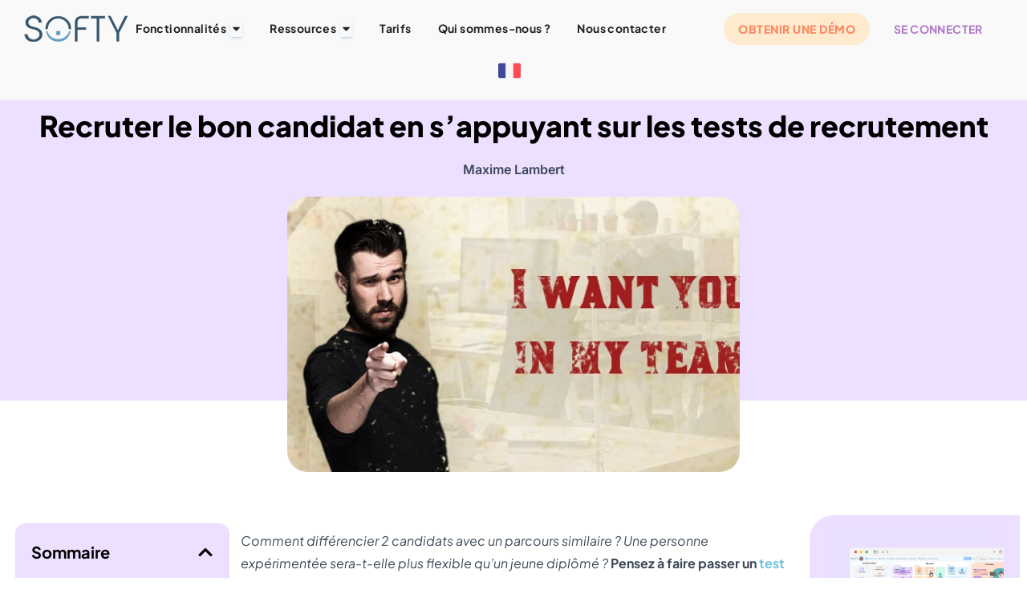

--- FILE ---
content_type: text/html; charset=UTF-8
request_url: https://recrutement.softy.pro/recruter-bon-candidat-test-de-recrutement/
body_size: 56848
content:
<!DOCTYPE html>
<html lang="fr-FR">
<head>
	<meta charset="UTF-8">
	<meta name="viewport" content="width=device-width, initial-scale=1.0, viewport-fit=cover" />		<meta name='robots' content='index, follow, max-image-preview:large, max-snippet:-1, max-video-preview:-1' />
<script id="cookieyes" type="text/javascript" src="https://cdn-cookieyes.com/client_data/ce3ff85ead73aed4ccb48448/script.js"></script>
	<!-- This site is optimized with the Yoast SEO plugin v26.8 - https://yoast.com/product/yoast-seo-wordpress/ -->
	<title>Faîtes passer un test de recrutement et choisissez le meilleur candidat.</title><style id="perfmatters-used-css">html{font-family:sans-serif;-ms-text-size-adjust:100%;-webkit-text-size-adjust:100%;}body{margin:0;}article,aside,details,figcaption,figure,footer,header,hgroup,main,menu,nav,section,summary{display:block;}[hidden],template{display:none;}a{background-color:transparent;}a:active,a:hover{outline:0;}b,strong{font-weight:bold;}h1{font-size:2em;margin:.67em 0;}img{border:0;}svg:not(:root){overflow:hidden;}figure{margin:1em 40px;}button,input,optgroup,select,textarea{color:inherit;font:inherit;margin:0;}button{overflow:visible;}button,select{text-transform:none;}button,html input[type="button"],input[type="reset"],input[type="submit"]{-webkit-appearance:button;cursor:pointer;}button[disabled],html input[disabled]{cursor:default;}button::-moz-focus-inner,input::-moz-focus-inner{border:0;padding:0;}*{-webkit-box-sizing:border-box;-moz-box-sizing:border-box;box-sizing:border-box;}*:before,*:after{-webkit-box-sizing:border-box;-moz-box-sizing:border-box;box-sizing:border-box;}html{font-size:10px;-webkit-tap-highlight-color:rgba(0,0,0,0);}body{font-family:"Helvetica Neue",Helvetica,Arial,sans-serif;font-size:14px;line-height:1.42857143;color:#333;background-color:#fff;}input,button,select,textarea{font-family:inherit;font-size:inherit;line-height:inherit;}a{color:#337ab7;text-decoration:none;}a:hover,a:focus{color:#23527c;text-decoration:underline;}a:focus{outline:5px auto -webkit-focus-ring-color;outline-offset:-2px;}figure{margin:0;}img{vertical-align:middle;}[role="button"]{cursor:pointer;}h1,h2,h3,h4,h5,h6,.h1,.h2,.h3,.h4,.h5,.h6{font-family:inherit;font-weight:500;line-height:1.1;color:inherit;}h1,.h1,h2,.h2,h3,.h3{margin-top:20px;margin-bottom:10px;}h4,.h4,h5,.h5,h6,.h6{margin-top:10px;margin-bottom:10px;}h1,.h1{font-size:36px;}h2,.h2{font-size:30px;}h3,.h3{font-size:24px;}h4,.h4{font-size:18px;}p{margin:0 0 10px;}ul,ol{margin-top:0;margin-bottom:10px;}ul ul,ol ul,ul ol,ol ol{margin-bottom:0;}@-ms-viewport{width:device-width;}.hestia-title.title-in-content,.page-content-wrap h1,.single-post-wrap h1,h1{font-size:42px;}.page-content-wrap h2,.single-post-wrap h2,h2{font-size:37px;}.page-content-wrap h3,.single-post-wrap h3,h3{font-size:32px;}.page-content-wrap h4,.single-post-wrap h4,h4{font-size:27px;}@media (max-width:768px){.page-content-wrap h1,.page-template-template-fullwidth article h1,.single-post-wrap h1,h1{font-size:30px;}.page-content-wrap h2,.page-template-template-fullwidth article h2,.single-post-wrap h2,h2{font-size:28px;}.page-content-wrap h3,.page-template-template-fullwidth article h3,.single-post-wrap h3,h3{font-size:24px;}.page-content-wrap h4,.page-template-template-fullwidth article h4,.single-post-wrap h4,h4{font-size:22px;}}body{font-size:14px;}:where(.wp-block-button__link){border-radius:9999px;box-shadow:none;padding:calc(.667em + 2px) calc(1.333em + 2px);text-decoration:none;}:root :where(.wp-block-button .wp-block-button__link.is-style-outline),:root :where(.wp-block-button.is-style-outline>.wp-block-button__link){border:2px solid;padding:.667em 1.333em;}:root :where(.wp-block-button .wp-block-button__link.is-style-outline:not(.has-text-color)),:root :where(.wp-block-button.is-style-outline>.wp-block-button__link:not(.has-text-color)){color:currentColor;}:root :where(.wp-block-button .wp-block-button__link.is-style-outline:not(.has-background)),:root :where(.wp-block-button.is-style-outline>.wp-block-button__link:not(.has-background)){background-color:initial;background-image:none;}:where(.wp-block-columns){margin-bottom:1.75em;}:where(.wp-block-columns.has-background){padding:1.25em 2.375em;}:where(.wp-block-post-comments input[type=submit]){border:none;}:where(.wp-block-cover-image:not(.has-text-color)),:where(.wp-block-cover:not(.has-text-color)){color:#fff;}:where(.wp-block-cover-image.is-light:not(.has-text-color)),:where(.wp-block-cover.is-light:not(.has-text-color)){color:#000;}:root :where(.wp-block-cover h1:not(.has-text-color)),:root :where(.wp-block-cover h2:not(.has-text-color)),:root :where(.wp-block-cover h3:not(.has-text-color)),:root :where(.wp-block-cover h4:not(.has-text-color)),:root :where(.wp-block-cover h5:not(.has-text-color)),:root :where(.wp-block-cover h6:not(.has-text-color)),:root :where(.wp-block-cover p:not(.has-text-color)){color:inherit;}:where(.wp-block-file){margin-bottom:1.5em;}:where(.wp-block-file__button){border-radius:2em;display:inline-block;padding:.5em 1em;}:where(.wp-block-file__button):is(a):active,:where(.wp-block-file__button):is(a):focus,:where(.wp-block-file__button):is(a):hover,:where(.wp-block-file__button):is(a):visited{box-shadow:none;color:#fff;opacity:.85;text-decoration:none;}:where(.wp-block-group.wp-block-group-is-layout-constrained){position:relative;}h1.has-background,h2.has-background,h3.has-background,h4.has-background,h5.has-background,h6.has-background{padding:1.25em 2.375em;}h1.has-text-align-left[style*=writing-mode]:where([style*=vertical-lr]),h1.has-text-align-right[style*=writing-mode]:where([style*=vertical-rl]),h2.has-text-align-left[style*=writing-mode]:where([style*=vertical-lr]),h2.has-text-align-right[style*=writing-mode]:where([style*=vertical-rl]),h3.has-text-align-left[style*=writing-mode]:where([style*=vertical-lr]),h3.has-text-align-right[style*=writing-mode]:where([style*=vertical-rl]),h4.has-text-align-left[style*=writing-mode]:where([style*=vertical-lr]),h4.has-text-align-right[style*=writing-mode]:where([style*=vertical-rl]),h5.has-text-align-left[style*=writing-mode]:where([style*=vertical-lr]),h5.has-text-align-right[style*=writing-mode]:where([style*=vertical-rl]),h6.has-text-align-left[style*=writing-mode]:where([style*=vertical-lr]),h6.has-text-align-right[style*=writing-mode]:where([style*=vertical-rl]){rotate:180deg;}@keyframes show-content-image{0%{visibility:hidden;}99%{visibility:hidden;}to{visibility:visible;}}@keyframes turn-on-visibility{0%{opacity:0;}to{opacity:1;}}@keyframes turn-off-visibility{0%{opacity:1;visibility:visible;}99%{opacity:0;visibility:visible;}to{opacity:0;visibility:hidden;}}@keyframes lightbox-zoom-in{0%{transform:translate(calc(( -100vw + var(--wp--lightbox-scrollbar-width) ) / 2 + var(--wp--lightbox-initial-left-position)),calc(-50vh + var(--wp--lightbox-initial-top-position))) scale(var(--wp--lightbox-scale));}to{transform:translate(-50%,-50%) scale(1);}}@keyframes lightbox-zoom-out{0%{transform:translate(-50%,-50%) scale(1);visibility:visible;}99%{visibility:visible;}to{transform:translate(calc(( -100vw + var(--wp--lightbox-scrollbar-width) ) / 2 + var(--wp--lightbox-initial-left-position)),calc(-50vh + var(--wp--lightbox-initial-top-position))) scale(var(--wp--lightbox-scale));visibility:hidden;}}:where(.wp-block-latest-comments:not([style*=line-height] .wp-block-latest-comments__comment)){line-height:1.1;}:where(.wp-block-latest-comments:not([style*=line-height] .wp-block-latest-comments__comment-excerpt p)){line-height:1.8;}:root :where(.wp-block-latest-posts.is-grid){padding:0;}:root :where(.wp-block-latest-posts.wp-block-latest-posts__list){padding-left:0;}ol,ul{box-sizing:border-box;}:root :where(.wp-block-list.has-background){padding:1.25em 2.375em;}:where(.wp-block-navigation.has-background .wp-block-navigation-item a:not(.wp-element-button)),:where(.wp-block-navigation.has-background .wp-block-navigation-submenu a:not(.wp-element-button)){padding:.5em 1em;}:where(.wp-block-navigation .wp-block-navigation__submenu-container .wp-block-navigation-item a:not(.wp-element-button)),:where(.wp-block-navigation .wp-block-navigation__submenu-container .wp-block-navigation-submenu a:not(.wp-element-button)),:where(.wp-block-navigation .wp-block-navigation__submenu-container .wp-block-navigation-submenu button.wp-block-navigation-item__content),:where(.wp-block-navigation .wp-block-navigation__submenu-container .wp-block-pages-list__item button.wp-block-navigation-item__content){padding:.5em 1em;}@keyframes overlay-menu__fade-in-animation{0%{opacity:0;transform:translateY(.5em);}to{opacity:1;transform:translateY(0);}}:root :where(p.has-background){padding:1.25em 2.375em;}:where(p.has-text-color:not(.has-link-color)) a{color:inherit;}p.has-text-align-left[style*="writing-mode:vertical-lr"],p.has-text-align-right[style*="writing-mode:vertical-rl"]{rotate:180deg;}:where(.wp-block-post-excerpt){box-sizing:border-box;margin-bottom:var(--wp--style--block-gap);margin-top:var(--wp--style--block-gap);}:where(.wp-block-preformatted.has-background){padding:1.25em 2.375em;}:where(.wp-block-search__button){border:1px solid #ccc;padding:6px 10px;}:where(.wp-block-search__input){font-family:inherit;font-size:inherit;font-style:inherit;font-weight:inherit;letter-spacing:inherit;line-height:inherit;text-transform:inherit;}:where(.wp-block-search__button-inside .wp-block-search__inside-wrapper){border:1px solid #949494;box-sizing:border-box;padding:4px;}:where(.wp-block-search__button-inside .wp-block-search__inside-wrapper) :where(.wp-block-search__button){padding:4px 8px;}:root :where(.wp-block-separator.is-style-dots){height:auto;line-height:1;text-align:center;}:root :where(.wp-block-separator.is-style-dots):before{color:currentColor;content:"···";font-family:serif;font-size:1.5em;letter-spacing:2em;padding-left:2em;}:root :where(.wp-block-site-logo.is-style-rounded){border-radius:9999px;}:root :where(.wp-block-social-links .wp-social-link a){padding:.25em;}:root :where(.wp-block-social-links.is-style-logos-only .wp-social-link a){padding:0;}:root :where(.wp-block-social-links.is-style-pill-shape .wp-social-link a){padding-left:.66667em;padding-right:.66667em;}.wp-block-spacer{clear:both;}:root :where(.wp-block-tag-cloud.is-style-outline){display:flex;flex-wrap:wrap;gap:1ch;}:root :where(.wp-block-tag-cloud.is-style-outline a){border:1px solid;font-size:unset !important;margin-right:0;padding:1ch 2ch;text-decoration:none !important;}:root :where(.wp-block-table-of-contents){box-sizing:border-box;}:where(.wp-block-term-description){box-sizing:border-box;margin-bottom:var(--wp--style--block-gap);margin-top:var(--wp--style--block-gap);}:where(pre.wp-block-verse){font-family:inherit;}:root{--wp--preset--font-size--normal:16px;--wp--preset--font-size--huge:42px;}.has-normal-font-size{font-size:var(--wp--preset--font-size--normal);}.has-text-align-left{text-align:left;}html :where(.has-border-color){border-style:solid;}html :where([style*=border-top-color]){border-top-style:solid;}html :where([style*=border-right-color]){border-right-style:solid;}html :where([style*=border-bottom-color]){border-bottom-style:solid;}html :where([style*=border-left-color]){border-left-style:solid;}html :where([style*=border-width]){border-style:solid;}html :where([style*=border-top-width]){border-top-style:solid;}html :where([style*=border-right-width]){border-right-style:solid;}html :where([style*=border-bottom-width]){border-bottom-style:solid;}html :where([style*=border-left-width]){border-left-style:solid;}html :where(img[class*=wp-image-]){height:auto;max-width:100%;}:where(figure){margin:0 0 1em;}html :where(.is-position-sticky){--wp-admin--admin-bar--position-offset:var(--wp-admin--admin-bar--height,0px);}@media screen and (max-width:600px){html :where(.is-position-sticky){--wp-admin--admin-bar--position-offset:0px;}}.authors-on-blog .footer a,.btn.btn-border,.card-background:after,.form-group.label-floating label.control-label,.form-group.label-placeholder label.control-label,.form-group.label-static label.control-label,.hestia-top-bar .widget.widget_product_search form:not(.form-group),.hestia-top-bar .widget.widget_search form:not(.form-group),.pagination a,.pagination span,a{-webkit-transition:all .3s ease;-moz-transition:all .3s ease;-ms-transition:all .3s ease;-o-transition:all .3s ease;transition:all .3s ease;}.btn,button,input[type=button],input[type=submit]{-webkit-transition:background-color .2s cubic-bezier(.4,0,.2,1),-webkit-box-shadow .2s cubic-bezier(.4,0,1,1);transition:background-color .2s cubic-bezier(.4,0,.2,1),-webkit-box-shadow .2s cubic-bezier(.4,0,1,1);transition:box-shadow .2s cubic-bezier(.4,0,1,1),background-color .2s cubic-bezier(.4,0,.2,1);transition:box-shadow .2s cubic-bezier(.4,0,1,1),background-color .2s cubic-bezier(.4,0,.2,1),-webkit-box-shadow .2s cubic-bezier(.4,0,1,1);}a:not(.btn){transition:.3s ease;}a:not(.btn):not(.button):not(.added_to_cart):hover{opacity:.75;}.btn,.form-control,.woocommerce #reviews #comments label,body{font-size:14px;}body{-webkit-font-smoothing:antialiased;-moz-osx-font-smoothing:grayscale;font-weight:300;line-height:1.618;}.blog-post .section-text p,ol,output,ul{line-height:1.618;}h1,h2,h3,h4,h5,h6{font-weight:500;line-height:1.618;}.btn,button,input[type=button],input[type=submit]{font-size:12px;font-weight:400;}button,input,select,textarea{font-size:inherit;line-height:inherit;}body{direction:ltr;color:#3c4858;font-family:Roboto,Helvetica,Arial,sans-serif;}h1,h2,h3,h4,h5,h6{font-family:Roboto,Helvetica,Arial,sans-serif;}a{color:var(--hestia-primary-color,#9c27b0);}a:focus,a:hover{color:var(--hestia-primary-hover-color,#89229b);text-decoration:none;}h3{margin:20px 0 10px;}body{direction:ltr;background-color:#e5e5e5;overflow-x:hidden;}*{-webkit-tap-highlight-color:rgba(255,255,255,0);-webkit-tap-highlight-color:transparent;}.wp-caption,button,embed,iframe,img,input,object,select,textarea,video{max-width:100%;}img{height:auto;}ol,ul{margin-bottom:30px;}::-moz-focus-inner,:active,:focus{outline:0 !important;}.btn::-moz-focus-inner,button,input[type=button]::-moz-focus-inner,input[type=submit]::-moz-focus-inner{border:0;}button,input,select,textarea{font-family:inherit;padding:7px;}button:focus,input:focus,select:focus,textarea:focus{outline:0 !important;}.btn,button,input[type=button],input[type=submit]{position:relative;margin:10px 1px;padding:12px 30px;border:none;border-radius:3px;white-space:normal;letter-spacing:0;text-transform:uppercase;}.btn,.btn.btn-default,button,input[type=button],input[type=submit]{-webkit-box-shadow:0 2px 2px 0 rgba(153,153,153,.14),0 3px 1px -2px rgba(153,153,153,.2),0 1px 5px 0 rgba(153,153,153,.12);-moz-box-shadow:0 2px 2px 0 rgba(153,153,153,.14),0 3px 1px -2px rgba(153,153,153,.2),0 1px 5px 0 rgba(153,153,153,.12);box-shadow:0 2px 2px 0 rgba(153,153,153,.14),0 3px 1px -2px rgba(153,153,153,.2),0 1px 5px 0 rgba(153,153,153,.12);}.btn.btn-default:active,.btn.btn-default:focus,.btn.btn-default:hover,.btn:active,.btn:focus,.btn:hover,button:active,button:focus,button:hover,input[type=button]:active,input[type=button]:focus,input[type=button]:hover,input[type=submit]:active,input[type=submit]:focus,input[type=submit]:hover{-webkit-box-shadow:0 14px 26px -12px rgba(153,153,153,.42),0 4px 23px 0 rgba(0,0,0,.12),0 8px 10px -5px rgba(153,153,153,.2);-moz-box-shadow:0 14px 26px -12px rgba(153,153,153,.42),0 4px 23px 0 rgba(0,0,0,.12),0 8px 10px -5px rgba(153,153,153,.2);box-shadow:0 14px 26px -12px rgba(153,153,153,.42),0 4px 23px 0 rgba(0,0,0,.12),0 8px 10px -5px rgba(153,153,153,.2);}.btn,.btn.active,.btn.active:focus,.btn.active:hover,.btn.btn-default,.btn.btn-default.active,.btn.btn-default.active:focus,.btn.btn-default.active:hover,.btn.btn-default:active,.btn.btn-default:active:focus,.btn.btn-default:active:hover,.btn.btn-default:focus,.btn.btn-default:hover,.btn:active,.btn:active:focus,.btn:active:hover,.btn:focus,.btn:hover,.open>.btn.btn-default.dropdown-toggle,.open>.btn.btn-default.dropdown-toggle:focus,.open>.btn.btn-default.dropdown-toggle:hover,.open>.btn.dropdown-toggle,.open>.btn.dropdown-toggle:focus,.open>.btn.dropdown-toggle:hover,button:focus,button:hover,input[type=button]:active,input[type=button]:focus,input[type=button]:hover,input[type=submit]:active,input[type=submit]:focus,input[type=submit]:hover{color:#fff;background-color:#999;outline:0;}.btn.btn-primary,button,input[type=button],input[type=submit]{-webkit-box-shadow:0 2px 2px 0 rgba(var(--hestia-primary-color,#9c27b0),.14),0 3px 1px -2px rgba(var(--hestia-primary-color,#9c27b0),.2),0 1px 5px 0 rgba(var(--hestia-primary-color,#9c27b0),.12);-moz-box-shadow:0 2px 2px 0 rgba(var(--hestia-primary-color,#9c27b0),.14),0 3px 1px -2px rgba(var(--hestia-primary-color,#9c27b0),.2),0 1px 5px 0 rgba(var(--hestia-primary-color,#9c27b0),.12);box-shadow:0 2px 2px 0 rgba(var(--hestia-primary-color,#9c27b0),.14),0 3px 1px -2px rgba(var(--hestia-primary-color,#9c27b0),.2),0 1px 5px 0 rgba(var(--hestia-primary-color,#9c27b0),.12);}.btn.btn-primary:active,.btn.btn-primary:focus,.btn.btn-primary:hover,button:active,button:focus,button:hover,input[type=button]:active,input[type=button]:focus,input[type=button]:hover,input[type=submit]:active,input[type=submit]:focus,input[type=submit]:hover{-webkit-box-shadow:0 14px 26px -12px rgba(var(--hestia-primary-color,#9c27b0),.42),0 4px 23px 0 rgba(0,0,0,.12),0 8px 10px -5px rgba(var(--hestia-primary-color,#9c27b0),.2);-moz-box-shadow:0 14px 26px -12px rgba(var(--hestia-primary-color,#9c27b0),.42),0 4px 23px 0 rgba(0,0,0,.12),0 8px 10px -5px rgba(var(--hestia-primary-color,#9c27b0),.2);box-shadow:0 14px 26px -12px rgba(var(--hestia-primary-color,#9c27b0),.42),0 4px 23px 0 rgba(0,0,0,.12),0 8px 10px -5px rgba(var(--hestia-primary-color,#9c27b0),.2);}.btn.btn-primary,.btn.btn-primary.active,.btn.btn-primary.active:focus,.btn.btn-primary.active:hover,.btn.btn-primary:active,.btn.btn-primary:active:focus,.btn.btn-primary:active:hover,.btn.btn-primary:focus,.btn.btn-primary:hover,.open>.btn.btn-primary.dropdown-toggle,.open>.btn.btn-primary.dropdown-toggle:focus,.open>.btn.btn-primary.dropdown-toggle:hover,button,button:hover,input#searchsubmit,input[type=button],input[type=button]:hover,input[type=submit],input[type=submit]:hover{color:#fff;background-color:var(--hestia-primary-color,#9c27b0);}body [class*=fl-builder] button,body [class*=fl-builder] button:hover,button.customize-partial-edit-shortcut-button,button.customize-partial-edit-shortcut-button:hover{box-shadow:none !important;}.hestia-scroll-to-top{position:fixed;bottom:15px;right:15px;z-index:999;opacity:0;transition:opacity .25s ease-in-out;-moz-transition:opacity .25s ease-in-out;-webkit-transition:opacity .25s ease-in-out;padding:0;margin:0;border-radius:50%;width:50px;height:50px;text-align:center;line-height:50px;font-size:20px;background-color:#999;-webkit-box-shadow:none;box-shadow:none;}.hestia-scroll-to-top:hover{background-color:#999;-webkit-box-shadow:0 14px 26px -12px rgba(49,49,49,.42),0 4px 23px 0 rgba(0,0,0,.12),0 8px 10px -5px rgba(49,49,49,.42);box-shadow:0 14px 26px -12px rgba(49,49,49,.42),0 4px 23px 0 rgba(0,0,0,.12),0 8px 10px -5px rgba(49,49,49,.2);}.hestia-scroll-to-top:focus{background-color:#999;-webkit-box-shadow:0 14px 26px -12px rgba(49,49,49,.42),0 4px 23px 0 rgba(0,0,0,.12),0 8px 10px -5px rgba(49,49,49,.42);box-shadow:0 14px 26px -12px rgba(49,49,49,.42),0 4px 23px 0 rgba(0,0,0,.12),0 8px 10px -5px rgba(49,49,49,.2);}.hestia-scroll-to-top svg{fill:#fff;}.blog-post{word-wrap:break-word;}.elementor-screen-only,.screen-reader-text,.screen-reader-text span,.ui-helper-hidden-accessible{height:1px;margin:-1px;overflow:hidden;padding:0;position:absolute;top:-10000em;width:1px;clip:rect(0,0,0,0);border:0;}.elementor *,.elementor :after,.elementor :before{box-sizing:border-box;}.elementor a{box-shadow:none;text-decoration:none;}.elementor img{border:none;border-radius:0;box-shadow:none;height:auto;max-width:100%;}.elementor .elementor-widget:not(.elementor-widget-text-editor):not(.elementor-widget-theme-post-content) figure{margin:0;}.elementor embed,.elementor iframe,.elementor object,.elementor video{border:none;line-height:1;margin:0;max-width:100%;width:100%;}.e-con-inner>.elementor-element.elementor-fixed,.e-con>.elementor-element.elementor-fixed,.elementor-widget-wrap>.elementor-element.elementor-fixed{position:fixed;}.elementor-widget-wrap .elementor-element.elementor-widget__width-auto,.elementor-widget-wrap .elementor-element.elementor-widget__width-initial{max-width:100%;}@media (max-width:767px){.elementor-widget-wrap .elementor-element.elementor-widget-mobile__width-auto,.elementor-widget-wrap .elementor-element.elementor-widget-mobile__width-initial{max-width:100%;}}.elementor-element{--flex-direction:initial;--flex-wrap:initial;--justify-content:initial;--align-items:initial;--align-content:initial;--gap:initial;--flex-basis:initial;--flex-grow:initial;--flex-shrink:initial;--order:initial;--align-self:initial;align-self:var(--align-self);flex-basis:var(--flex-basis);flex-grow:var(--flex-grow);flex-shrink:var(--flex-shrink);order:var(--order);}.elementor-element.elementor-absolute,.elementor-element.elementor-fixed{z-index:1;}.elementor-element:where(.e-con-full,.elementor-widget){align-content:var(--align-content);align-items:var(--align-items);flex-direction:var(--flex-direction);flex-wrap:var(--flex-wrap);gap:var(--row-gap) var(--column-gap);justify-content:var(--justify-content);}.elementor-align-center{text-align:center;}.elementor-align-right{text-align:right;}.elementor-align-center .elementor-button,.elementor-align-left .elementor-button,.elementor-align-right .elementor-button{width:auto;}:root{--page-title-display:block;}.elementor-page-title,h1.entry-title{display:var(--page-title-display);}@keyframes eicon-spin{0%{transform:rotate(0deg);}to{transform:rotate(359deg);}}.eicon-animation-spin{animation:eicon-spin 2s linear infinite;}.elementor-section{position:relative;}.elementor-section .elementor-container{display:flex;margin-left:auto;margin-right:auto;position:relative;}@media (max-width:1024px){.elementor-section .elementor-container{flex-wrap:wrap;}}.elementor-section.elementor-section-boxed>.elementor-container{max-width:1140px;}.elementor-section.elementor-section-items-middle>.elementor-container{align-items:center;}.elementor-widget-wrap{align-content:flex-start;flex-wrap:wrap;position:relative;width:100%;}.elementor:not(.elementor-bc-flex-widget) .elementor-widget-wrap{display:flex;}.elementor-widget-wrap>.elementor-element{width:100%;}.elementor-widget{position:relative;}.elementor-widget:not(:last-child){margin-bottom:var(--kit-widget-spacing,20px);}.elementor-widget:not(:last-child).elementor-absolute,.elementor-widget:not(:last-child).elementor-widget__width-auto,.elementor-widget:not(:last-child).elementor-widget__width-initial{margin-bottom:0;}.elementor-column{display:flex;min-height:1px;position:relative;}.elementor-column-gap-default>.elementor-column>.elementor-element-populated{padding:10px;}@media (min-width:768px){.elementor-column.elementor-col-10,.elementor-column[data-col="10"]{width:10%;}.elementor-column.elementor-col-11,.elementor-column[data-col="11"]{width:11.111%;}.elementor-column.elementor-col-12,.elementor-column[data-col="12"]{width:12.5%;}.elementor-column.elementor-col-14,.elementor-column[data-col="14"]{width:14.285%;}.elementor-column.elementor-col-16,.elementor-column[data-col="16"]{width:16.666%;}.elementor-column.elementor-col-20,.elementor-column[data-col="20"]{width:20%;}.elementor-column.elementor-col-25,.elementor-column[data-col="25"]{width:25%;}.elementor-column.elementor-col-30,.elementor-column[data-col="30"]{width:30%;}.elementor-column.elementor-col-33,.elementor-column[data-col="33"]{width:33.333%;}.elementor-column.elementor-col-40,.elementor-column[data-col="40"]{width:40%;}.elementor-column.elementor-col-50,.elementor-column[data-col="50"]{width:50%;}.elementor-column.elementor-col-60,.elementor-column[data-col="60"]{width:60%;}.elementor-column.elementor-col-66,.elementor-column[data-col="66"]{width:66.666%;}.elementor-column.elementor-col-70,.elementor-column[data-col="70"]{width:70%;}.elementor-column.elementor-col-75,.elementor-column[data-col="75"]{width:75%;}.elementor-column.elementor-col-80,.elementor-column[data-col="80"]{width:80%;}.elementor-column.elementor-col-83,.elementor-column[data-col="83"]{width:83.333%;}.elementor-column.elementor-col-90,.elementor-column[data-col="90"]{width:90%;}.elementor-column.elementor-col-100,.elementor-column[data-col="100"]{width:100%;}}@media (max-width:767px){.elementor-column{width:100%;}}.elementor-grid{display:grid;grid-column-gap:var(--grid-column-gap);grid-row-gap:var(--grid-row-gap);}.elementor-grid .elementor-grid-item{min-width:0;}.elementor-grid-0 .elementor-grid{display:inline-block;margin-bottom:calc(-1 * var(--grid-row-gap));width:100%;word-spacing:var(--grid-column-gap);}.elementor-grid-0 .elementor-grid .elementor-grid-item{display:inline-block;margin-bottom:var(--grid-row-gap);word-break:break-word;}.elementor-grid-1 .elementor-grid{grid-template-columns:repeat(1,1fr);}.elementor-grid-3 .elementor-grid{grid-template-columns:repeat(3,1fr);}@media (max-width:1024px){.elementor-grid-tablet-2 .elementor-grid{grid-template-columns:repeat(2,1fr);}.elementor-grid-tablet-3 .elementor-grid{grid-template-columns:repeat(3,1fr);}}@media (max-width:767px){.elementor-grid-mobile-1 .elementor-grid{grid-template-columns:repeat(1,1fr);}}@media (min-width:1025px){#elementor-device-mode:after{content:"desktop";}}@media (min-width:-1){#elementor-device-mode:after{content:"widescreen";}}@media (max-width:-1){#elementor-device-mode:after{content:"laptop";content:"tablet_extra";}}@media (max-width:1024px){#elementor-device-mode:after{content:"tablet";}}@media (max-width:-1){#elementor-device-mode:after{content:"mobile_extra";}}@media (max-width:767px){#elementor-device-mode:after{content:"mobile";}}@media (prefers-reduced-motion:no-preference){html{scroll-behavior:smooth;}}.e-con{--border-radius:0;--border-top-width:0px;--border-right-width:0px;--border-bottom-width:0px;--border-left-width:0px;--border-style:initial;--border-color:initial;--container-widget-width:100%;--container-widget-height:initial;--container-widget-flex-grow:0;--container-widget-align-self:initial;--content-width:min(100%,var(--container-max-width,1140px));--width:100%;--min-height:initial;--height:auto;--text-align:initial;--margin-top:0px;--margin-right:0px;--margin-bottom:0px;--margin-left:0px;--padding-top:var(--container-default-padding-top,10px);--padding-right:var(--container-default-padding-right,10px);--padding-bottom:var(--container-default-padding-bottom,10px);--padding-left:var(--container-default-padding-left,10px);--position:relative;--z-index:revert;--overflow:visible;--gap:var(--widgets-spacing,20px);--row-gap:var(--widgets-spacing-row,20px);--column-gap:var(--widgets-spacing-column,20px);--overlay-mix-blend-mode:initial;--overlay-opacity:1;--overlay-transition:.3s;--e-con-grid-template-columns:repeat(3,1fr);--e-con-grid-template-rows:repeat(2,1fr);border-radius:var(--border-radius);height:var(--height);min-height:var(--min-height);min-width:0;overflow:var(--overflow);position:var(--position);transition:background var(--background-transition,.3s),border var(--border-transition,.3s),box-shadow var(--border-transition,.3s),transform var(--e-con-transform-transition-duration,.4s);width:var(--width);z-index:var(--z-index);--flex-wrap-mobile:wrap;margin-block-end:var(--margin-block-end);margin-block-start:var(--margin-block-start);margin-inline-end:var(--margin-inline-end);margin-inline-start:var(--margin-inline-start);padding-inline-end:var(--padding-inline-end);padding-inline-start:var(--padding-inline-start);--margin-block-start:var(--margin-top);--margin-block-end:var(--margin-bottom);--margin-inline-start:var(--margin-left);--margin-inline-end:var(--margin-right);--padding-inline-start:var(--padding-left);--padding-inline-end:var(--padding-right);--padding-block-start:var(--padding-top);--padding-block-end:var(--padding-bottom);--border-block-start-width:var(--border-top-width);--border-block-end-width:var(--border-bottom-width);--border-inline-start-width:var(--border-left-width);--border-inline-end-width:var(--border-right-width);}.e-con.e-flex{--flex-direction:column;--flex-basis:auto;--flex-grow:0;--flex-shrink:1;flex:var(--flex-grow) var(--flex-shrink) var(--flex-basis);}.e-con-full,.e-con>.e-con-inner{padding-block-end:var(--padding-block-end);padding-block-start:var(--padding-block-start);text-align:var(--text-align);}.e-con-full.e-flex,.e-con.e-flex>.e-con-inner{flex-direction:var(--flex-direction);}.e-con,.e-con>.e-con-inner{display:var(--display);}.e-con.e-grid{--grid-justify-content:start;--grid-align-content:start;--grid-auto-flow:row;}.e-con.e-grid,.e-con.e-grid>.e-con-inner{align-content:var(--grid-align-content);align-items:var(--align-items);grid-auto-flow:var(--grid-auto-flow);grid-template-columns:var(--e-con-grid-template-columns);grid-template-rows:var(--e-con-grid-template-rows);justify-content:var(--grid-justify-content);justify-items:var(--justify-items);}.e-con-boxed.e-flex{align-content:normal;align-items:normal;flex-direction:column;flex-wrap:nowrap;justify-content:normal;}.e-con-boxed.e-grid{grid-template-columns:1fr;grid-template-rows:1fr;justify-items:legacy;}.e-con-boxed{gap:initial;text-align:initial;}.e-con.e-flex>.e-con-inner{align-content:var(--align-content);align-items:var(--align-items);align-self:auto;flex-basis:auto;flex-grow:1;flex-shrink:1;flex-wrap:var(--flex-wrap);justify-content:var(--justify-content);}.e-con.e-grid>.e-con-inner{align-items:var(--align-items);justify-items:var(--justify-items);}.e-con>.e-con-inner{gap:var(--row-gap) var(--column-gap);height:100%;margin:0 auto;max-width:var(--content-width);padding-inline-end:0;padding-inline-start:0;width:100%;}:is(.elementor-section-wrap,[data-elementor-id])>.e-con{--margin-left:auto;--margin-right:auto;max-width:min(100%,var(--width));}.e-con .elementor-widget.elementor-widget{margin-block-end:0;}.e-con:before,.e-con>.elementor-background-slideshow:before,.e-con>.elementor-motion-effects-container>.elementor-motion-effects-layer:before,:is(.e-con,.e-con>.e-con-inner)>.elementor-background-video-container:before{border-block-end-width:var(--border-block-end-width);border-block-start-width:var(--border-block-start-width);border-color:var(--border-color);border-inline-end-width:var(--border-inline-end-width);border-inline-start-width:var(--border-inline-start-width);border-radius:var(--border-radius);border-style:var(--border-style);content:var(--background-overlay);display:block;height:max(100% + var(--border-top-width) + var(--border-bottom-width),100%);left:calc(0px - var(--border-left-width));mix-blend-mode:var(--overlay-mix-blend-mode);opacity:var(--overlay-opacity);position:absolute;top:calc(0px - var(--border-top-width));transition:var(--overlay-transition,.3s);width:max(100% + var(--border-left-width) + var(--border-right-width),100%);}.e-con:before{transition:background var(--overlay-transition,.3s),border-radius var(--border-transition,.3s),opacity var(--overlay-transition,.3s);}.e-con>.elementor-background-slideshow,:is(.e-con,.e-con>.e-con-inner)>.elementor-background-video-container{border-block-end-width:var(--border-block-end-width);border-block-start-width:var(--border-block-start-width);border-color:var(--border-color);border-inline-end-width:var(--border-inline-end-width);border-inline-start-width:var(--border-inline-start-width);border-radius:var(--border-radius);border-style:var(--border-style);height:max(100% + var(--border-top-width) + var(--border-bottom-width),100%);left:calc(0px - var(--border-left-width));top:calc(0px - var(--border-top-width));width:max(100% + var(--border-left-width) + var(--border-right-width),100%);}@media (max-width:767px){:is(.e-con,.e-con>.e-con-inner)>.elementor-background-video-container.elementor-hidden-mobile{display:none;}}:is(.e-con,.e-con>.e-con-inner)>.elementor-background-video-container:before{z-index:1;}:is(.e-con,.e-con>.e-con-inner)>.elementor-background-slideshow:before{z-index:2;}.e-con .elementor-widget{min-width:0;}.e-con>.e-con-inner>.elementor-widget>.elementor-widget-container,.e-con>.elementor-widget>.elementor-widget-container{height:100%;}.e-con.e-con>.e-con-inner>.elementor-widget,.elementor.elementor .e-con>.elementor-widget{max-width:100%;}.e-con .elementor-widget:not(:last-child){--kit-widget-spacing:0px;}@media (max-width:767px){.e-con.e-flex{--width:100%;--flex-wrap:var(--flex-wrap-mobile);}}.elementor-element .elementor-widget-container,.elementor-element:not(:has(.elementor-widget-container)){transition:background .3s,border .3s,border-radius .3s,box-shadow .3s,transform var(--e-transform-transition-duration,.4s);}.elementor-heading-title{line-height:1;margin:0;padding:0;}.elementor-button{background-color:#69727d;border-radius:3px;color:#fff;display:inline-block;font-size:15px;line-height:1;padding:12px 24px;fill:#fff;text-align:center;transition:all .3s;}.elementor-button:focus,.elementor-button:hover,.elementor-button:visited{color:#fff;}.elementor-button-content-wrapper{display:flex;flex-direction:row;gap:5px;justify-content:center;}.elementor-button-icon svg{height:auto;width:1em;}.elementor-button-text{display:inline-block;}.elementor-button span{text-decoration:inherit;}.elementor-icon{color:#69727d;display:inline-block;font-size:50px;line-height:1;text-align:center;transition:all .3s;}.elementor-icon:hover{color:#69727d;}.elementor-icon i,.elementor-icon svg{display:block;height:1em;position:relative;width:1em;}.elementor-icon i:before,.elementor-icon svg:before{left:50%;position:absolute;transform:translateX(-50%);}.elementor-shape-rounded .elementor-icon{border-radius:10%;}.animated{animation-duration:1.25s;}.animated.animated-slow{animation-duration:2s;}.animated.animated-fast{animation-duration:.75s;}.animated.infinite{animation-iteration-count:infinite;}.animated.reverse{animation-direction:reverse;animation-fill-mode:forwards;}@media (prefers-reduced-motion:reduce){.animated{animation:none;}}.elementor-post__thumbnail__link{transition:none;}@media (max-width:767px){.elementor .elementor-hidden-mobile,.elementor .elementor-hidden-phone{display:none;}}@media (min-width:768px) and (max-width:1024px){.elementor .elementor-hidden-tablet{display:none;}}@media (min-width:1025px) and (max-width:99999px){.elementor .elementor-hidden-desktop{display:none;}}.elementor-widget-image{text-align:center;}.elementor-widget-image a{display:inline-block;}.elementor-widget-image a img[src$=".svg"]{width:48px;}.elementor-widget-image img{display:inline-block;vertical-align:middle;}.elementor-widget-heading .elementor-heading-title[class*=elementor-size-]>a{color:inherit;font-size:inherit;line-height:inherit;}.elementor-widget-image-box .elementor-image-box-content{width:100%;}@media (min-width:768px){.elementor-widget-image-box.elementor-position-left .elementor-image-box-wrapper,.elementor-widget-image-box.elementor-position-right .elementor-image-box-wrapper{display:flex;}.elementor-widget-image-box.elementor-position-left .elementor-image-box-wrapper{flex-direction:row;text-align:start;}.elementor-widget-image-box.elementor-vertical-align-middle .elementor-image-box-wrapper{align-items:center;}}@media (max-width:767px){.elementor-widget-image-box .elementor-image-box-img{margin-bottom:15px;margin-left:auto !important;margin-right:auto !important;}}.elementor-widget-image-box .elementor-image-box-img{display:inline-block;}.elementor-widget-image-box .elementor-image-box-title a{color:inherit;}.elementor-widget-image-box .elementor-image-box-wrapper{text-align:center;}.elementor-widget-image-box .elementor-image-box-description{margin:0;}.elementor-widget-n-tabs{--n-tabs-color-accent-fallback:#61ce70;--n-tabs-color-secondary-fallback:#54595f;--n-tabs-default-padding-block:15px;--n-tabs-default-padding-inline:35px;--n-tabs-background-color:transparent;--n-tabs-display:flex;--n-tabs-direction:column;--n-tabs-gap:10px;--n-tabs-heading-display:flex;--n-tabs-heading-direction:row;--n-tabs-heading-grow:initial;--n-tabs-heading-justify-content:center;--n-tabs-heading-width:initial;--n-tabs-heading-overflow-x:initial;--n-tabs-heading-wrap:nowrap;--n-tabs-border-width:1px;--n-tabs-border-color:#d5d8dc;--n-tabs-content-display:flex;--n-tabs-title-color:var(--e-global-color-secondary,var(--n-tabs-color-secondary-fallback));--n-tabs-title-color-hover:#fff;--n-tabs-title-color-active:#fff;--n-tabs-title-background-color:#f1f2f3;--n-tabs-title-background-color-hover:var(--e-global-color-accent,var(--n-tabs-color-accent-fallback));--n-tabs-title-background-color-active:var(--e-global-color-accent,var(--n-tabs-color-accent-fallback));--n-tabs-title-width:initial;--n-tabs-title-height:initial;--n-tabs-title-font-size:1rem;--n-tabs-title-white-space:initial;--n-tabs-title-justify-content-toggle:initial;--n-tabs-title-align-items-toggle:center;--n-tabs-title-justify-content:center;--n-tabs-title-align-items:center;--n-tabs-title-text-align:center;--n-tabs-title-direction:row;--n-tabs-title-gap:10px;--n-tabs-title-flex-grow:0;--n-tabs-title-flex-basis:content;--n-tabs-title-flex-shrink:initial;--n-tabs-title-order:initial;--n-tabs-title-padding-top:var(--n-tabs-default-padding-block);--n-tabs-title-padding-bottom:var(--n-tabs-default-padding-block);--n-tabs-title-padding-left:var(--n-tabs-default-padding-inline);--n-tabs-title-padding-right:var(--n-tabs-default-padding-inline);--n-tabs-title-border-radius:initial;--n-tabs-title-transition:.3s;--n-tabs-icon-color:var(--e-global-color-secondary,var(--n-tabs-color-secondary-fallback));--n-tabs-icon-color-hover:var(--n-tabs-title-color-hover);--n-tabs-icon-color-active:#fff;--n-tabs-icon-gap:5px;max-width:100%;width:100%;--n-tabs-title-padding-inline-start:var(--n-tabs-title-padding-left);--n-tabs-title-padding-inline-end:var(--n-tabs-title-padding-right);--n-tabs-title-padding-block-start:var(--n-tabs-title-padding-top);--n-tabs-title-padding-block-end:var(--n-tabs-title-padding-bottom);}.elementor-widget-n-tabs .e-n-tabs{display:var(--n-tabs-display);flex-direction:var(--n-tabs-direction);gap:var(--n-tabs-gap);min-width:0;text-align:start;}.elementor-widget-n-tabs .e-n-tabs-heading{display:var(--n-tabs-heading-display);flex-basis:var(--n-tabs-heading-width);flex-direction:var(--n-tabs-heading-direction);flex-shrink:0;flex-wrap:var(--n-tabs-heading-wrap);gap:var(--n-tabs-title-gap);justify-content:var(--n-tabs-heading-justify-content);overflow-x:var(--n-tabs-heading-overflow-x);-ms-overflow-style:none;scrollbar-width:none;}.elementor-widget-n-tabs .e-n-tabs-heading::-webkit-scrollbar{display:none;}.elementor-widget-n-tabs .e-n-tabs-content{display:var(--n-tabs-content-display);flex-grow:1;min-width:0;}.elementor-widget-n-tabs .e-n-tabs-content>.e-con:not(.e-active){display:none;}.elementor-widget-n-tabs .e-n-tabs:not(.e-activated)>.e-n-tabs-content>.e-con:first-child{display:flex;}.elementor-widget-n-tabs .e-n-tab-title{align-items:var(--n-tabs-title-align-items-toggle,var(--n-tabs-title-align-items));background-color:initial;border-radius:var(--n-tabs-title-border-radius);border-style:none;border-width:var(--n-tabs-border-width);display:flex;flex-basis:var(--n-tabs-title-flex-basis);flex-direction:var(--n-tabs-title-direction);flex-grow:var(--n-tabs-title-flex-grow);flex-shrink:var(--n-tabs-title-flex-shrink);gap:var(--n-tabs-icon-gap);height:var(--n-tabs-title-height);justify-content:var(--n-tabs-title-justify-content-toggle,var(--n-tabs-title-justify-content));padding-block-end:var(--n-tabs-title-padding-block-end);padding-block-start:var(--n-tabs-title-padding-block-start);padding-inline-end:var(--n-tabs-title-padding-inline-end);padding-inline-start:var(--n-tabs-title-padding-inline-start);position:relative;transition:background var(--n-tabs-title-transition),color var(--n-tabs-title-transition),border var(--n-tabs-title-transition),box-shadow var(--n-tabs-title-transition),text-shadow var(--n-tabs-title-transition),stroke var(--n-tabs-title-transition),stroke-width var(--n-tabs-title-transition),-webkit-text-stroke-width var(--n-tabs-title-transition),-webkit-text-stroke-color var(--n-tabs-title-transition),transform var(--n-tabs-title-transition);-webkit-user-select:none;-moz-user-select:none;user-select:none;white-space:var(--n-tabs-title-white-space);width:var(--n-tabs-title-width);}.elementor-widget-n-tabs .e-n-tab-title:focus:not(:focus-visible){outline:none;}.elementor-widget-n-tabs .e-n-tab-title span i,.elementor-widget-n-tabs .e-n-tab-title span svg{transition:color var(--n-tabs-title-transition),fill var(--n-tabs-title-transition);}.elementor-widget-n-tabs .e-n-tab-title-text{align-items:center;display:flex;font-size:var(--n-tabs-title-font-size);text-align:var(--n-tabs-title-text-align);}.elementor-widget-n-tabs .e-n-tab-title[aria-selected=false]{background-color:var(--n-tabs-title-background-color);}.elementor-widget-n-tabs .e-n-tab-title[aria-selected=false],.elementor-widget-n-tabs .e-n-tab-title[aria-selected=false] a{color:var(--n-tabs-title-color);}.elementor-widget-n-tabs .e-n-tab-title[aria-selected=true],.elementor-widget-n-tabs .e-n-tab-title[aria-selected=true] a{color:var(--n-tabs-title-color-active);}.elementor-widget-n-tabs .e-n-tab-title[aria-selected=true][class*=elementor-animation-]:active,.elementor-widget-n-tabs .e-n-tab-title[aria-selected=true][class*=elementor-animation-]:focus,.elementor-widget-n-tabs .e-n-tab-title[aria-selected=true][class*=elementor-animation-]:hover{animation:initial;transform:none;}.elementor-widget-n-tabs [data-touch-mode=false] .e-n-tab-title[aria-selected=false]:hover,.elementor-widget-n-tabs [data-touch-mode=false] .e-n-tab-title[aria-selected=false]:hover a{color:var(--n-tabs-title-color-hover);}.elementor-widget-n-tabs [data-touch-mode=true] .e-n-tab-title[aria-selected=false]:hover,.elementor-widget-n-tabs [data-touch-mode=true] .e-n-tab-title[aria-selected=false]:hover a{color:var(--n-tabs-title-color-active);}.elementor-widget-n-tabs [data-touch-mode=true] .e-n-tab-title[aria-selected=false]:hover[class*=elementor-animation-]:active,.elementor-widget-n-tabs [data-touch-mode=true] .e-n-tab-title[aria-selected=false]:hover[class*=elementor-animation-]:focus,.elementor-widget-n-tabs [data-touch-mode=true] .e-n-tab-title[aria-selected=false]:hover[class*=elementor-animation-]:hover{animation:initial;transform:none;}.elementor .elementor-element.elementor-widget-n-tabs:not(:has(>.elementor-widget-container))>.e-n-tabs[data-touch-mode=false]>.e-n-tabs-heading .e-n-tab-title[aria-selected=false]:hover,.elementor .elementor-element.elementor-widget-n-tabs>.elementor-widget-container>.e-n-tabs[data-touch-mode=false]>.e-n-tabs-heading .e-n-tab-title[aria-selected=false]:hover{background-color:var(--n-tabs-title-background-color-hover);background-image:none;}.elementor .elementor-element.elementor-widget-n-tabs:not(:has(>.elementor-widget-container))>.e-n-tabs>.e-n-tabs-heading .e-n-tab-title[aria-selected=true],.elementor .elementor-element.elementor-widget-n-tabs:not(:has(>.elementor-widget-container))>.e-n-tabs[data-touch-mode=true]>.e-n-tabs-heading .e-n-tab-title[aria-selected=false]:hover,.elementor .elementor-element.elementor-widget-n-tabs>.elementor-widget-container>.e-n-tabs>.e-n-tabs-heading .e-n-tab-title[aria-selected=true],.elementor .elementor-element.elementor-widget-n-tabs>.elementor-widget-container>.e-n-tabs[data-touch-mode=true]>.e-n-tabs-heading .e-n-tab-title[aria-selected=false]:hover{background-color:var(--n-tabs-title-background-color-active);background-image:none;}@media (max-width:767px){.elementor.elementor .elementor-widget-n-tabs.e-n-tabs-mobile{--n-tabs-direction:column;--n-tabs-heading-display:contents;--n-tabs-content-display:contents;}.elementor.elementor .elementor-widget-n-tabs.e-n-tabs-mobile .e-n-tabs{gap:0;}.elementor.elementor .elementor-widget-n-tabs.e-n-tabs-mobile .e-n-tabs-content>.e-con{order:var(--n-tabs-title-order);}.elementor.elementor .elementor-widget-n-tabs.e-n-tabs-mobile .e-n-tab-title{order:var(--n-tabs-title-order);width:auto;}.elementor.elementor .elementor-widget-n-tabs.e-n-tabs-mobile .e-n-tab-title:not(:first-child){margin-block-start:var(--n-tabs-title-gap);}.elementor.elementor .elementor-widget-n-tabs.e-n-tabs-mobile .e-n-tab-title[aria-selected=true]{margin-block-end:var(--n-tabs-gap);}}.elementor-widget-archive-posts:after,.elementor-widget-posts:after{display:none;}.elementor-post__thumbnail__link{transition:none;}.elementor-posts-container:not(.elementor-posts-masonry){align-items:stretch;}.elementor-posts-container .elementor-post{margin:0;padding:0;}.elementor-posts-container .elementor-post__thumbnail{overflow:hidden;}.elementor-posts-container .elementor-post__thumbnail img{display:block;max-height:none;max-width:none;transition:filter .3s;width:100%;}.elementor-posts-container .elementor-post__thumbnail__link{display:block;position:relative;width:100%;}.elementor-posts-container.elementor-has-item-ratio .elementor-post__thumbnail{bottom:0;left:0;right:0;top:0;}.elementor-posts-container.elementor-has-item-ratio .elementor-post__thumbnail img{height:auto;left:calc(50% + 1px);position:absolute;top:calc(50% + 1px);transform:scale(1.01) translate(-50%,-50%);}.elementor-posts-container.elementor-has-item-ratio .elementor-post__thumbnail.elementor-fit-height img{height:100%;width:auto;}.elementor-posts .elementor-post{flex-direction:column;transition-duration:.25s;transition-property:background,border,box-shadow;}.elementor-posts .elementor-post__title{font-size:18px;margin:0;}.elementor-posts .elementor-post__text{display:var(--item-display,block);flex-direction:column;flex-grow:1;}.elementor-posts .elementor-post__read-more{align-self:flex-start;font-size:12px;font-weight:700;}.elementor-posts .elementor-post__thumbnail{position:relative;}.elementor-posts--skin-classic .elementor-post{overflow:hidden;}.elementor-posts--thumbnail-top .elementor-post__thumbnail__link{margin-bottom:20px;}.elementor-posts--thumbnail-top .elementor-post__text{width:100%;}.elementor-posts .elementor-post{display:flex;}.elementor-posts .elementor-post__card{background-color:#fff;border:0 solid #69727d;border-radius:3px;display:flex;flex-direction:column;min-height:100%;overflow:hidden;position:relative;transition:all .25s;width:100%;}.elementor-posts .elementor-post__card .elementor-post__thumbnail{position:relative;transform-style:preserve-3d;-webkit-transform-style:preserve-3d;}.elementor-posts .elementor-post__card .elementor-post__thumbnail img{width:calc(100% + 1px);}.elementor-posts .elementor-post__card .elementor-post__text{margin-bottom:0;margin-top:20px;padding:0 30px;}.elementor-posts .elementor-post__card .elementor-post__read-more{display:inline-block;margin-bottom:20px;}.elementor-posts .elementor-post__card .elementor-post__title{font-size:21px;}.elementor-posts .elementor-post__card .elementor-post__excerpt,.elementor-posts .elementor-post__card .elementor-post__title{margin-bottom:25px;}.elementor-posts .elementor-post__card .elementor-post__badge,.elementor-posts .elementor-post__card .elementor-post__read-more{text-transform:uppercase;}.elementor-posts .elementor-post__badge{background:#69727d;border-radius:999px;color:#fff;font-size:12px;font-weight:400;line-height:1;margin:20px;padding:.6em 1.2em;position:absolute;top:0;}.elementor-posts__hover-gradient .elementor-post__card .elementor-post__thumbnail__link:after{background-image:linear-gradient(0deg,rgba(0,0,0,.35),transparent 75%);background-repeat:no-repeat;bottom:0;content:"";display:block;height:100%;opacity:1;position:absolute;transition:all .3s ease-out;width:100%;}.elementor-posts__hover-gradient .elementor-post__card:hover .elementor-post__thumbnail__link:after{opacity:.5;}.elementor-card-shadow-yes .elementor-post__card{box-shadow:0 0 10px 0 rgba(0,0,0,.15);}.elementor-card-shadow-yes .elementor-post__card:hover{box-shadow:0 0 30px 0 rgba(0,0,0,.15);}.elementor-portfolio.elementor-has-item-ratio{transition:height .5s;}.elementor-portfolio.elementor-has-item-ratio .elementor-post__thumbnail{background-color:rgba(0,0,0,.1);position:absolute;}.elementor-portfolio.elementor-has-item-ratio .elementor-post__thumbnail__link{padding-bottom:56.25%;}.elementor-widget-archive-posts:not(:has(>.elementor-widget-container))>.elementor-button-wrapper,.elementor-widget-archive-posts>.elementor-widget-container>.elementor-button-wrapper,.elementor-widget-posts:not(:has(>.elementor-widget-container))>.elementor-button-wrapper,.elementor-widget-posts>.elementor-widget-container>.elementor-button-wrapper{}.elementor-widget-archive-posts:not(:has(>.elementor-widget-container))>.elementor-button-wrapper .elementor-button,.elementor-widget-archive-posts>.elementor-widget-container>.elementor-button-wrapper .elementor-button,.elementor-widget-posts:not(:has(>.elementor-widget-container))>.elementor-button-wrapper .elementor-button,.elementor-widget-posts>.elementor-widget-container>.elementor-button-wrapper .elementor-button{cursor:pointer;position:relative;}.elementor-widget-n-menu{--n-menu-direction:column;--n-menu-wrapper-display:flex;--n-menu-heading-justify-content:initial;--n-menu-title-color-normal:#1f2124;--n-menu-title-color-active:#58d0f5;--n-menu-icon-color:var(--n-menu-title-color-normal);--n-menu-icon-color-active:var(--n-menu-title-color-active);--n-menu-icon-color-hover:var(--n-menu-title-color-hover);--n-menu-title-normal-color-dropdown:var(--n-menu-title-color-normal);--n-menu-title-active-color-dropdown:var(--n-menu-title-color-active);--n-menu-title-hover-color-fallback:#1f2124;--n-menu-title-font-size:1rem;--n-menu-title-justify-content:initial;--n-menu-title-flex-grow:initial;--n-menu-title-justify-content-mobile:initial;--n-menu-title-space-between:0px;--n-menu-title-distance-from-content:0px;--n-menu-title-color-hover:#1f2124;--n-menu-title-padding:.5rem 1rem;--n-menu-title-transition:.3s;--n-menu-title-line-height:1.5;--n-menu-title-order:initial;--n-menu-title-direction:initial;--n-menu-title-align-items:center;--n-menu-toggle-align:center;--n-menu-toggle-icon-wrapper-animation-duration:500ms;--n-menu-toggle-icon-hover-duration:500ms;--n-menu-toggle-icon-size:20px;--n-menu-toggle-icon-color:#1f2124;--n-menu-toggle-icon-color-hover:var(--n-menu-toggle-icon-color);--n-menu-toggle-icon-color-active:var(--n-menu-toggle-icon-color);--n-menu-toggle-icon-border-radius:initial;--n-menu-toggle-icon-padding:initial;--n-menu-toggle-icon-distance-from-dropdown:0px;--n-menu-icon-align-items:center;--n-menu-icon-order:initial;--n-menu-icon-gap:5px;--n-menu-dropdown-icon-gap:5px;--n-menu-dropdown-indicator-size:initial;--n-menu-dropdown-indicator-rotate:initial;--n-menu-dropdown-indicator-space:initial;--n-menu-dropdown-indicator-color-normal:initial;--n-menu-dropdown-indicator-color-hover:initial;--n-menu-dropdown-indicator-color-active:initial;--n-menu-dropdown-content-max-width:initial;--n-menu-dropdown-content-box-border-color:#fff;--n-menu-dropdown-content-box-border-inline-start-width:medium;--n-menu-dropdown-content-box-border-block-end-width:medium;--n-menu-dropdown-content-box-border-block-start-width:medium;--n-menu-dropdown-content-box-border-inline-end-width:medium;--n-menu-dropdown-content-box-border-style:none;--n-menu-dropdown-headings-height:0px;--n-menu-divider-border-width:var(--n-menu-divider-width,2px);--n-menu-open-animation-duration:500ms;--n-menu-heading-overflow-x:initial;--n-menu-heading-wrap:wrap;--stretch-width:100%;--stretch-left:initial;--stretch-right:initial;}.elementor-widget-n-menu .e-n-menu{display:flex;flex-direction:column;position:relative;}.elementor-widget-n-menu .e-n-menu-wrapper{display:var(--n-menu-wrapper-display);flex-direction:column;}.elementor-widget-n-menu .e-n-menu-heading{display:flex;flex-direction:row;flex-wrap:var(--n-menu-heading-wrap);justify-content:var(--n-menu-heading-justify-content);margin:initial;overflow-x:var(--n-menu-heading-overflow-x);padding:initial;row-gap:var(--n-menu-title-space-between);-ms-overflow-style:none;scrollbar-width:none;}.elementor-widget-n-menu .e-n-menu-heading::-webkit-scrollbar{display:none;}.elementor-widget-n-menu .e-n-menu-heading>.e-con,.elementor-widget-n-menu .e-n-menu-heading>.e-n-menu-item>.e-con{display:none;}.elementor-widget-n-menu .e-n-menu-item{display:flex;list-style:none;margin-block:initial;padding-block:initial;}.elementor-widget-n-menu .e-n-menu-item .e-n-menu-title{position:relative;}.elementor-widget-n-menu .e-n-menu-item:not(:last-of-type) .e-n-menu-title:after{align-self:center;border-color:var(--n-menu-divider-color,#000);border-inline-start-style:var(--n-menu-divider-style,solid);border-inline-start-width:var(--n-menu-divider-border-width);content:var(--n-menu-divider-content,none);height:var(--n-menu-divider-height,35%);position:absolute;right:calc(var(--n-menu-title-space-between) / 2 * -1 - var(--n-menu-divider-border-width) / 2);}.elementor-widget-n-menu .e-n-menu-content{background-color:transparent;display:flex;flex-direction:column;min-width:0;z-index:2147483620;}.elementor-widget-n-menu .e-n-menu-content>.e-con{animation-duration:var(--n-menu-open-animation-duration);max-width:calc(100% - var(--margin-inline-start,var(--margin-left)) - var(--margin-inline-end,var(--margin-right)));}:where(.elementor-widget-n-menu .e-n-menu-content>.e-con){background-color:#fff;}.elementor-widget-n-menu .e-n-menu-content>.e-con:not(.e-active){display:none;}.elementor-widget-n-menu .e-n-menu-title{align-items:center;border:#fff;color:var(--n-menu-title-color-normal);display:flex;flex-direction:row;flex-grow:var(--n-menu-title-flex-grow);font-weight:500;gap:var(--n-menu-dropdown-indicator-space);justify-content:var(--n-menu-title-justify-content);margin:initial;padding:var(--n-menu-title-padding);-webkit-user-select:none;-moz-user-select:none;user-select:none;white-space:nowrap;}.elementor-widget-n-menu .e-n-menu-title-container{align-items:var(--n-menu-title-align-items);align-self:var(--n-menu-icon-align-items);display:flex;flex-direction:var(--n-menu-title-direction);gap:var(--n-menu-icon-gap);justify-content:var(--n-menu-title-justify-content);}.elementor-widget-n-menu .e-n-menu-title-container.e-link{cursor:pointer;}.elementor-widget-n-menu .e-n-menu-title-container:not(.e-link),.elementor-widget-n-menu .e-n-menu-title-container:not(.e-link) *{cursor:default;}.elementor-widget-n-menu .e-n-menu-title-text{align-items:center;display:flex;font-size:var(--n-menu-title-font-size);line-height:var(--n-menu-title-line-height);transition:all var(--n-menu-title-transition);}.elementor-widget-n-menu .e-n-menu-title .e-n-menu-dropdown-icon{align-self:var(--n-menu-icon-align-items);background-color:initial;border:initial;color:inherit;display:flex;flex-direction:column;height:calc(var(--n-menu-title-font-size) * var(--n-menu-title-line-height));justify-content:center;margin-inline-start:var(--n-menu-dropdown-icon-gap);padding:initial;position:relative;text-align:center;transform:var(--n-menu-dropdown-indicator-rotate);transition:all var(--n-menu-title-transition);-webkit-user-select:none;-moz-user-select:none;user-select:none;width:-moz-fit-content;width:fit-content;}.elementor-widget-n-menu .e-n-menu-title .e-n-menu-dropdown-icon span i{font-size:var(--n-menu-dropdown-indicator-size,var(--n-menu-title-font-size));transition:all var(--n-menu-title-transition);width:var(--n-menu-dropdown-indicator-size,var(--n-menu-title-font-size));}.elementor-widget-n-menu .e-n-menu-title .e-n-menu-dropdown-icon span svg{height:var(--n-menu-dropdown-indicator-size,var(--n-menu-title-font-size));transition:all var(--n-menu-title-transition);width:var(--n-menu-dropdown-indicator-size,var(--n-menu-title-font-size));}.elementor-widget-n-menu .e-n-menu-title .e-n-menu-dropdown-icon[aria-expanded=false] .e-n-menu-dropdown-icon-opened{display:none;}.elementor-widget-n-menu .e-n-menu-title .e-n-menu-dropdown-icon[aria-expanded=false] .e-n-menu-dropdown-icon-closed{display:flex;}.elementor-widget-n-menu .e-n-menu-title .e-n-menu-dropdown-icon[aria-expanded=true] .e-n-menu-dropdown-icon-closed{display:none;}.elementor-widget-n-menu .e-n-menu-title .e-n-menu-dropdown-icon[aria-expanded=true] .e-n-menu-dropdown-icon-opened{display:flex;}.elementor-widget-n-menu .e-n-menu-title .e-n-menu-dropdown-icon:focus:not(:focus-visible){outline:none;}.elementor-widget-n-menu .e-n-menu-title:not(.e-current):not(:hover) .e-n-menu-title-container .e-n-menu-title-text{color:var(--n-menu-title-color-normal);}.elementor-widget-n-menu .e-n-menu-title:not(.e-current):not(:hover) .e-n-menu-dropdown-icon i{color:var(--n-menu-dropdown-indicator-color-normal,var(--n-menu-title-color-normal));}.elementor-widget-n-menu .e-n-menu-title:not(.e-current):not(:hover) .e-n-menu-dropdown-icon svg{fill:var(--n-menu-dropdown-indicator-color-normal,var(--n-menu-title-color-normal));}.elementor-widget-n-menu .e-n-menu-title:hover:not(.e-current) .e-n-menu-title-container:not(.e-link){cursor:default;}.elementor-widget-n-menu .e-n-menu-title:hover:not(.e-current) svg{fill:var(--n-menu-title-color-hover,var(--n-menu-title-hover-color-fallback));}.elementor-widget-n-menu .e-n-menu-title:hover:not(.e-current) i{color:var(--n-menu-title-color-hover,var(--n-menu-title-hover-color-fallback));}.elementor-widget-n-menu .e-n-menu-title:hover:not(.e-current),.elementor-widget-n-menu .e-n-menu-title:hover:not(.e-current) a{color:var(--n-menu-title-color-hover);}.elementor-widget-n-menu .e-n-menu-title:hover:not(.e-current) .e-n-menu-dropdown-icon i{color:var(--n-menu-dropdown-indicator-color-hover,var(--n-menu-title-color-hover));}.elementor-widget-n-menu .e-n-menu-title:hover:not(.e-current) .e-n-menu-dropdown-icon svg{fill:var(--n-menu-dropdown-indicator-color-hover,var(--n-menu-title-color-hover));}.elementor-widget-n-menu .e-n-menu-toggle{align-self:var(--n-menu-toggle-align);background-color:initial;border:initial;color:inherit;display:none;padding:initial;position:relative;-webkit-user-select:none;-moz-user-select:none;user-select:none;z-index:1000;}.elementor-widget-n-menu .e-n-menu-toggle:focus:not(:focus-visible){outline:none;}.elementor-widget-n-menu .e-n-menu-toggle i{color:var(--n-menu-toggle-icon-color);font-size:var(--n-menu-toggle-icon-size);transition:all var(--n-menu-toggle-icon-hover-duration);}.elementor-widget-n-menu .e-n-menu-toggle svg{fill:var(--n-menu-toggle-icon-color);height:auto;transition:all var(--n-menu-toggle-icon-hover-duration);width:var(--n-menu-toggle-icon-size);}.elementor-widget-n-menu .e-n-menu-toggle span{align-items:center;border-radius:var(--n-menu-toggle-icon-border-radius);display:flex;justify-content:center;padding:var(--n-menu-toggle-icon-padding);text-align:center;}.elementor-widget-n-menu .e-n-menu-toggle span.e-close{height:100%;inset:0;opacity:0;position:absolute;width:100%;}.elementor-widget-n-menu .e-n-menu-toggle span.e-close svg{height:100%;-o-object-fit:contain;object-fit:contain;}.elementor-widget-n-menu .e-n-menu-toggle [class^=elementor-animation-]{animation-duration:var(--n-menu-toggle-icon-wrapper-animation-duration);transition-duration:var(--n-menu-toggle-icon-wrapper-animation-duration);}.elementor-widget-n-menu .e-n-menu-toggle:hover i{color:var(--n-menu-toggle-icon-color-hover);}.elementor-widget-n-menu .e-n-menu-toggle:hover svg{fill:var(--n-menu-toggle-icon-color-hover);}.elementor-widget-n-menu .e-n-menu-toggle[aria-expanded=true] .e-open{opacity:0;}.elementor-widget-n-menu .e-n-menu-toggle[aria-expanded=true] .e-close{opacity:1;}.elementor-widget-n-menu .e-n-menu-toggle[aria-expanded=true] i{color:var(--n-menu-toggle-icon-color-active);}.elementor-widget-n-menu .e-n-menu-toggle[aria-expanded=true] svg{fill:var(--n-menu-toggle-icon-color-active);}.elementor-widget-n-menu .e-n-menu:not([data-layout=dropdown]) .e-n-menu-item:not(:last-child){margin-inline-end:var(--n-menu-title-space-between);}.elementor-widget-n-menu .e-n-menu:not([data-layout=dropdown]) .e-n-menu-content{left:var(--stretch-left);position:absolute;right:var(--stretch-right);width:var(--stretch-width);}.elementor-widget-n-menu .e-n-menu:not([data-layout=dropdown]):not(.content-above) .e-active.e-n-menu-content{padding-block-start:var(--n-menu-title-distance-from-content);top:100%;}.elementor-widget-n-menu .e-n-menu[data-layout=dropdown]{gap:0;}.elementor-widget-n-menu .e-n-menu[data-layout=dropdown] .e-n-menu-wrapper{animation:hide-scroll .3s backwards;background-color:transparent;border-block-end:var(--n-menu-dropdown-content-box-border-width-block-end);border-block-start:var(--n-menu-dropdown-content-box-border-width-block-start);border-inline-end:var(--n-menu-dropdown-content-box-border-width-inline-end);border-inline-start:var(--n-menu-dropdown-content-box-border-width-inline-start);border-color:var(--n-menu-dropdown-content-box-border-color);border-radius:var(--n-menu-dropdown-content-box-border-radius);border-style:var(--n-menu-dropdown-content-box-border-style);flex-direction:column;left:var(--stretch-left);margin-block-start:var(--n-menu-toggle-icon-distance-from-dropdown);max-height:var(--n-menu-dropdown-content-box-height);min-width:0;overflow-x:hidden;overflow-y:auto;position:absolute;right:var(--stretch-right);top:100%;transition:max-height .3s;width:var(--stretch-width);z-index:2147483640;}.elementor-widget-n-menu .e-n-menu[data-layout=dropdown] .e-n-menu-item{display:flex;flex-direction:column;width:var(--stretch-width);}.elementor-widget-n-menu .e-n-menu[data-layout=dropdown] .e-n-menu-title{background-color:#fff;flex-wrap:wrap;justify-content:var(--n-menu-title-justify-content-mobile);white-space:normal;width:auto;}.elementor-widget-n-menu .e-n-menu[data-layout=dropdown] .e-n-menu-title:not(.e-current) .e-n-menu-title-container .e-n-menu-title-text{color:var(--n-menu-title-normal-color-dropdown);}.elementor-widget-n-menu .e-n-menu[data-layout=dropdown] .e-n-menu-title:not(.e-current) .e-n-menu-dropdown-icon i{color:var(--n-menu-dropdown-indicator-color-normal,var(--n-menu-title-normal-color-dropdown));}.elementor-widget-n-menu .e-n-menu[data-layout=dropdown] .e-n-menu-title:not(.e-current) .e-n-menu-dropdown-icon svg{fill:var(--n-menu-dropdown-indicator-color-normal,var(--n-menu-title-normal-color-dropdown));}.elementor-widget-n-menu .e-n-menu[data-layout=dropdown] .e-n-menu-content{overflow:hidden;width:var(--stretch-width);--n-menu-dropdown-content-max-width:initial;}.elementor-widget-n-menu .e-n-menu[data-layout=dropdown] .e-n-menu-content>.e-con{margin-block-start:var(--n-menu-title-distance-from-content);width:var(--width);}.elementor-widget-n-menu .e-n-menu[data-layout=dropdown] .e-n-menu-content>.e-con-inner{max-width:var(--content-width);}.elementor-widget-n-menu .e-n-menu[data-layout=dropdown] .e-n-menu-toggle[aria-expanded=true]+.e-n-menu-wrapper{--n-menu-wrapper-display:flex;}@keyframes hide-scroll{0%,to{overflow:hidden;}}.e-con-inner>.elementor-widget-n-menu,.e-con>.elementor-widget-n-menu{--flex-grow:var(--container-widget-flex-grow);}[data-core-v316-plus=true] .elementor-widget-n-menu .e-n-menu .e-n-menu-content>.e-con{--padding-top:initial;--padding-right:initial;--padding-bottom:initial;--padding-left:initial;}.elementor-item:after,.elementor-item:before{display:block;position:absolute;transition:.3s;transition-timing-function:cubic-bezier(.58,.3,.005,1);}.elementor-item:not(:hover):not(:focus):not(.elementor-item-active):not(.highlighted):after,.elementor-item:not(:hover):not(:focus):not(.elementor-item-active):not(.highlighted):before{opacity:0;}.elementor-item-active:after,.elementor-item-active:before,.elementor-item.highlighted:after,.elementor-item.highlighted:before,.elementor-item:focus:after,.elementor-item:focus:before,.elementor-item:hover:after,.elementor-item:hover:before{transform:scale(1);}.elementor-nav-menu--main .elementor-nav-menu a{transition:.4s;}.elementor-nav-menu--main .elementor-nav-menu a,.elementor-nav-menu--main .elementor-nav-menu a.highlighted,.elementor-nav-menu--main .elementor-nav-menu a:focus,.elementor-nav-menu--main .elementor-nav-menu a:hover{padding:13px 20px;}.elementor-nav-menu--main .elementor-nav-menu a.current{background:#1f2124;color:#fff;}.elementor-nav-menu--main .elementor-nav-menu a.disabled{background:#3f444b;color:#88909b;}.elementor-nav-menu--main .elementor-nav-menu ul{border-style:solid;border-width:0;padding:0;position:absolute;width:12em;}.elementor-nav-menu--main .elementor-nav-menu span.scroll-down,.elementor-nav-menu--main .elementor-nav-menu span.scroll-up{background:#fff;display:none;height:20px;overflow:hidden;position:absolute;visibility:hidden;}.elementor-nav-menu--main .elementor-nav-menu span.scroll-down-arrow,.elementor-nav-menu--main .elementor-nav-menu span.scroll-up-arrow{border:8px dashed transparent;border-bottom:8px solid #33373d;height:0;left:50%;margin-inline-start:-8px;overflow:hidden;position:absolute;top:-2px;width:0;}.elementor-nav-menu--main .elementor-nav-menu span.scroll-down-arrow{border-color:#33373d transparent transparent;border-style:solid dashed dashed;top:6px;}.elementor-nav-menu--layout-horizontal{display:flex;}.elementor-nav-menu--layout-horizontal .elementor-nav-menu{display:flex;flex-wrap:wrap;}.elementor-nav-menu--layout-horizontal .elementor-nav-menu a{flex-grow:1;white-space:nowrap;}.elementor-nav-menu--layout-horizontal .elementor-nav-menu>li{display:flex;}.elementor-nav-menu--layout-horizontal .elementor-nav-menu>li ul,.elementor-nav-menu--layout-horizontal .elementor-nav-menu>li>.scroll-down{top:100% !important;}.elementor-nav-menu--layout-horizontal .elementor-nav-menu>li:not(:first-child)>a{margin-inline-start:var(--e-nav-menu-horizontal-menu-item-margin);}.elementor-nav-menu--layout-horizontal .elementor-nav-menu>li:not(:first-child)>.scroll-down,.elementor-nav-menu--layout-horizontal .elementor-nav-menu>li:not(:first-child)>.scroll-up,.elementor-nav-menu--layout-horizontal .elementor-nav-menu>li:not(:first-child)>ul{left:var(--e-nav-menu-horizontal-menu-item-margin) !important;}.elementor-nav-menu--layout-horizontal .elementor-nav-menu>li:not(:last-child)>a{margin-inline-end:var(--e-nav-menu-horizontal-menu-item-margin);}.elementor-nav-menu--layout-horizontal .elementor-nav-menu>li:not(:last-child):after{align-self:center;border-color:var(--e-nav-menu-divider-color,#000);border-left-style:var(--e-nav-menu-divider-style,solid);border-left-width:var(--e-nav-menu-divider-width,2px);content:var(--e-nav-menu-divider-content,none);height:var(--e-nav-menu-divider-height,35%);}.elementor-nav-menu__align-right .elementor-nav-menu{justify-content:flex-end;margin-left:auto;}.elementor-nav-menu__align-left .elementor-nav-menu{justify-content:flex-start;margin-right:auto;}.elementor-nav-menu__align-start .elementor-nav-menu{justify-content:flex-start;margin-inline-end:auto;}.elementor-nav-menu__align-end .elementor-nav-menu{justify-content:flex-end;margin-inline-start:auto;}.elementor-nav-menu__align-center .elementor-nav-menu{justify-content:center;margin-inline-end:auto;margin-inline-start:auto;}.elementor-nav-menu__align-justify .elementor-nav-menu--layout-horizontal .elementor-nav-menu{width:100%;}.elementor-widget-nav-menu:not(.elementor-nav-menu--toggle) .elementor-menu-toggle{display:none;}.elementor-widget-nav-menu .elementor-widget-container,.elementor-widget-nav-menu:not(:has(.elementor-widget-container)):not([class*=elementor-hidden-]){display:flex;flex-direction:column;}.elementor-nav-menu{position:relative;z-index:2;}.elementor-nav-menu:after{clear:both;content:" ";display:block;font:0/0 serif;height:0;overflow:hidden;visibility:hidden;}.elementor-nav-menu,.elementor-nav-menu li,.elementor-nav-menu ul{display:block;line-height:normal;list-style:none;margin:0;padding:0;-webkit-tap-highlight-color:rgba(0,0,0,0);}.elementor-nav-menu ul{display:none;}.elementor-nav-menu ul ul a,.elementor-nav-menu ul ul a:active,.elementor-nav-menu ul ul a:focus,.elementor-nav-menu ul ul a:hover{border-left:16px solid transparent;}.elementor-nav-menu ul ul ul a,.elementor-nav-menu ul ul ul a:active,.elementor-nav-menu ul ul ul a:focus,.elementor-nav-menu ul ul ul a:hover{border-left:24px solid transparent;}.elementor-nav-menu ul ul ul ul a,.elementor-nav-menu ul ul ul ul a:active,.elementor-nav-menu ul ul ul ul a:focus,.elementor-nav-menu ul ul ul ul a:hover{border-left:32px solid transparent;}.elementor-nav-menu ul ul ul ul ul a,.elementor-nav-menu ul ul ul ul ul a:active,.elementor-nav-menu ul ul ul ul ul a:focus,.elementor-nav-menu ul ul ul ul ul a:hover{border-left:40px solid transparent;}.elementor-nav-menu a,.elementor-nav-menu li{position:relative;}.elementor-nav-menu li{border-width:0;}.elementor-nav-menu a{align-items:center;display:flex;}.elementor-nav-menu a,.elementor-nav-menu a:focus,.elementor-nav-menu a:hover{line-height:20px;padding:10px 20px;}.elementor-nav-menu a.current{background:#1f2124;color:#fff;}.elementor-nav-menu a.disabled{color:#88909b;cursor:not-allowed;}.elementor-nav-menu .e-plus-icon:before{content:"+";}.elementor-nav-menu .sub-arrow{align-items:center;display:flex;line-height:1;margin-block-end:-10px;margin-block-start:-10px;padding:10px;padding-inline-end:0;}.elementor-nav-menu .sub-arrow i{pointer-events:none;}.elementor-nav-menu .sub-arrow .fa.fa-chevron-down,.elementor-nav-menu .sub-arrow .fas.fa-chevron-down{font-size:.7em;}.elementor-nav-menu .sub-arrow .e-font-icon-svg{height:1em;width:1em;}.elementor-nav-menu .sub-arrow .e-font-icon-svg.fa-svg-chevron-down{height:.7em;width:.7em;}.elementor-nav-menu--dropdown .elementor-item.elementor-item-active,.elementor-nav-menu--dropdown .elementor-item.highlighted,.elementor-nav-menu--dropdown .elementor-item:focus,.elementor-nav-menu--dropdown .elementor-item:hover,.elementor-sub-item.elementor-item-active,.elementor-sub-item.highlighted,.elementor-sub-item:focus,.elementor-sub-item:hover{background-color:#3f444b;color:#fff;}.elementor-menu-toggle{align-items:center;background-color:rgba(0,0,0,.05);border:0 solid;border-radius:3px;color:#33373d;cursor:pointer;display:flex;font-size:var(--nav-menu-icon-size,22px);justify-content:center;padding:.25em;}.elementor-menu-toggle.elementor-active .elementor-menu-toggle__icon--open,.elementor-menu-toggle:not(.elementor-active) .elementor-menu-toggle__icon--close{display:none;}.elementor-menu-toggle svg{height:auto;width:1em;fill:var(--nav-menu-icon-color,currentColor);}span.elementor-menu-toggle__icon--close,span.elementor-menu-toggle__icon--open{line-height:1;}.elementor-nav-menu--dropdown{background-color:#fff;font-size:13px;}.elementor-nav-menu--dropdown-none .elementor-menu-toggle,.elementor-nav-menu--dropdown-none .elementor-nav-menu--dropdown{display:none;}.elementor-nav-menu--dropdown.elementor-nav-menu__container{margin-top:10px;overflow-x:hidden;overflow-y:auto;transform-origin:top;transition:max-height .3s,transform .3s;}.elementor-nav-menu--dropdown.elementor-nav-menu__container .elementor-sub-item{font-size:.85em;}.elementor-nav-menu--dropdown a{color:#33373d;}ul.elementor-nav-menu--dropdown a,ul.elementor-nav-menu--dropdown a:focus,ul.elementor-nav-menu--dropdown a:hover{border-inline-start:8px solid transparent;text-shadow:none;}.elementor-nav-menu__text-align-center .elementor-nav-menu--dropdown .elementor-nav-menu a{justify-content:center;}.elementor-nav-menu--toggle{--menu-height:100vh;}.elementor-nav-menu--toggle .elementor-menu-toggle:not(.elementor-active)+.elementor-nav-menu__container{max-height:0;overflow:hidden;transform:scaleY(0);}@keyframes hide-scroll{0%,to{overflow:hidden;}}.elementor-sticky--active{z-index:99;}.e-con.elementor-sticky--active{z-index:var(--z-index,99);}.elementor-widget-social-icons.elementor-grid-0 .elementor-widget-container,.elementor-widget-social-icons.elementor-grid-0:not(:has(.elementor-widget-container)),.elementor-widget-social-icons.elementor-grid-mobile-0 .elementor-widget-container,.elementor-widget-social-icons.elementor-grid-mobile-0:not(:has(.elementor-widget-container)),.elementor-widget-social-icons.elementor-grid-tablet-0 .elementor-widget-container,.elementor-widget-social-icons.elementor-grid-tablet-0:not(:has(.elementor-widget-container)){font-size:0;line-height:1;}.elementor-widget-social-icons:not(.elementor-grid-0):not(.elementor-grid-tablet-0):not(.elementor-grid-mobile-0) .elementor-grid{display:inline-grid;}.elementor-widget-social-icons .elementor-grid{grid-column-gap:var(--grid-column-gap,5px);grid-row-gap:var(--grid-row-gap,5px);grid-template-columns:var(--grid-template-columns);justify-content:var(--justify-content,center);justify-items:var(--justify-content,center);}.elementor-icon.elementor-social-icon{font-size:var(--icon-size,25px);height:calc(var(--icon-size,25px) + 2 * var(--icon-padding,.5em));line-height:var(--icon-size,25px);width:calc(var(--icon-size,25px) + 2 * var(--icon-padding,.5em));}.elementor-social-icon{--e-social-icon-icon-color:#fff;align-items:center;background-color:#69727d;cursor:pointer;display:inline-flex;justify-content:center;text-align:center;}.elementor-social-icon i{color:var(--e-social-icon-icon-color);}.elementor-social-icon svg{fill:var(--e-social-icon-icon-color);}.elementor-social-icon:last-child{margin:0;}.elementor-social-icon:hover{color:#fff;opacity:.9;}.elementor-social-icon-instagram{background-color:#262626;}.elementor-social-icon-linkedin,.elementor-social-icon-linkedin-in{background-color:#0077b5;}.elementor-social-icon-youtube{background-color:#cd201f;}.elementor-author-box{align-items:center;display:flex;}.elementor-author-box__text{flex-grow:1;font-size:17px;}.elementor-author-box__name{font-size:24px;margin-bottom:5px;}.elementor-author-box--layout-image-above .elementor-author-box{display:block;}.elementor-author-box--align-center .elementor-author-box{text-align:center;}.elementor-widget-table-of-contents .elementor-toc__header-title{color:var(--header-color);}.elementor-widget-table-of-contents.elementor-toc--collapsed .elementor-toc__toggle-button--collapse,.elementor-widget-table-of-contents:not(.elementor-toc--collapsed) .elementor-toc__toggle-button--expand{display:none;}.elementor-widget-table-of-contents .elementor-widget-container,.elementor-widget-table-of-contents:not(:has(.elementor-widget-container)){background-color:var(--box-background-color);border:var(--box-border-width,1px) solid var(--box-border-color,#9da5ae);border-radius:var(--box-border-radius,3px);min-height:var(--box-min-height);overflow:hidden;transition:min-height .4s;}.elementor-toc__header{align-items:center;background-color:var(--header-background-color);border-bottom:var(--separator-width,1px) solid var(--box-border-color,#9da5ae);display:flex;justify-content:space-between;padding:var(--box-padding,20px);}.elementor-toc__header-title{color:var(--header-color);flex-grow:1;font-size:18px;margin:0;}.elementor-toc__toggle-button{cursor:pointer;display:inline-flex;}.elementor-toc__toggle-button i{color:var(--toggle-button-color);}.elementor-toc__toggle-button svg{height:1em;width:1em;fill:var(--toggle-button-color);}.elementor-toc__spinner-container{text-align:center;}.elementor-toc__spinner{font-size:2em;}.elementor-toc__body{max-height:var(--toc-body-max-height);overflow-y:auto;padding:var(--box-padding,20px);}.elementor-toc__body::-webkit-scrollbar{width:7px;}.elementor-toc__body::-webkit-scrollbar-thumb{background-color:#babfc5;border-radius:10px;}@font-face{font-family:eicons;src:url("https://recrutement.softy.pro/wp-content/plugins/elementor/assets/lib/eicons/css/../fonts/eicons.eot?5.35.0");src:url("https://recrutement.softy.pro/wp-content/plugins/elementor/assets/lib/eicons/css/../fonts/eicons.eot?5.35.0#iefix") format("embedded-opentype"),url("https://recrutement.softy.pro/wp-content/plugins/elementor/assets/lib/eicons/css/../fonts/eicons.woff2?5.35.0") format("woff2"),url("https://recrutement.softy.pro/wp-content/plugins/elementor/assets/lib/eicons/css/../fonts/eicons.woff?5.35.0") format("woff"),url("https://recrutement.softy.pro/wp-content/plugins/elementor/assets/lib/eicons/css/../fonts/eicons.ttf?5.35.0") format("truetype"),url("https://recrutement.softy.pro/wp-content/plugins/elementor/assets/lib/eicons/css/../fonts/eicons.svg?5.35.0#eicon") format("svg");font-weight:400;font-style:normal;}[class*=" eicon-"],[class^=eicon]{display:inline-block;font-family:eicons;font-size:inherit;font-weight:400;font-style:normal;font-variant:normal;line-height:1;text-rendering:auto;-webkit-font-smoothing:antialiased;-moz-osx-font-smoothing:grayscale;}@keyframes a{0%{transform:rotate(0deg);}to{transform:rotate(359deg);}}.eicon-animation-spin{animation:a 2s infinite linear;}.eicon-menu-bar:before{content:"";}.eicon-close:before{content:"";}.eicon-loading:before{content:"";}.elementor-widget .elementor-button{box-shadow:none;background-color:#e91e63;}.elementor-widget .elementor-icon{color:#e91e63;}.elementor-widget .elementor-icon:hover{color:rgba(233,30,99,.65);}.elementor-widget .elementor-icon-box-title,.elementor-widget .elementor-image-box-title{font-weight:700;font-size:1.2em;font-family:"Roboto Slab","Times New Roman",serif;color:#3c4858;}.elementor-widget .elementor-icon-box-description,.elementor-widget .elementor-image-box-description{color:#a5a5a5;font-size:16px;}.fa,.fab,.fad,.fal,.far,.fas{-moz-osx-font-smoothing:grayscale;-webkit-font-smoothing:antialiased;display:inline-block;font-style:normal;font-variant:normal;text-rendering:auto;line-height:1;}@-webkit-keyframes fa-spin{0%{-webkit-transform:rotate(0deg);transform:rotate(0deg);}to{-webkit-transform:rotate(1turn);transform:rotate(1turn);}}@keyframes fa-spin{0%{-webkit-transform:rotate(0deg);transform:rotate(0deg);}to{-webkit-transform:rotate(1turn);transform:rotate(1turn);}}.fa-arrow-right:before{content:"";}.fa-caret-down:before{content:"";}.fa-caret-up:before{content:"";}.fa-chevron-down:before{content:"";}.fa-chevron-up:before{content:"";}.fa-instagram:before{content:"";}.fa-linkedin:before{content:"";}.fa-youtube:before{content:"";}@font-face{font-family:"Font Awesome 5 Free";font-style:normal;font-weight:900;font-display:block;src:url("https://recrutement.softy.pro/wp-content/plugins/elementor/assets/lib/font-awesome/css/../webfonts/fa-solid-900.eot");src:url("https://recrutement.softy.pro/wp-content/plugins/elementor/assets/lib/font-awesome/css/../webfonts/fa-solid-900.eot?#iefix") format("embedded-opentype"),url("https://recrutement.softy.pro/wp-content/plugins/elementor/assets/lib/font-awesome/css/../webfonts/fa-solid-900.woff2") format("woff2"),url("https://recrutement.softy.pro/wp-content/plugins/elementor/assets/lib/font-awesome/css/../webfonts/fa-solid-900.woff") format("woff"),url("https://recrutement.softy.pro/wp-content/plugins/elementor/assets/lib/font-awesome/css/../webfonts/fa-solid-900.ttf") format("truetype"),url("https://recrutement.softy.pro/wp-content/plugins/elementor/assets/lib/font-awesome/css/../webfonts/fa-solid-900.svg#fontawesome") format("svg");}.fa,.fas{font-family:"Font Awesome 5 Free";font-weight:900;}@font-face{font-family:"Font Awesome 5 Brands";font-style:normal;font-weight:400;font-display:block;src:url("https://recrutement.softy.pro/wp-content/plugins/elementor/assets/lib/font-awesome/css/../webfonts/fa-brands-400.eot");src:url("https://recrutement.softy.pro/wp-content/plugins/elementor/assets/lib/font-awesome/css/../webfonts/fa-brands-400.eot?#iefix") format("embedded-opentype"),url("https://recrutement.softy.pro/wp-content/plugins/elementor/assets/lib/font-awesome/css/../webfonts/fa-brands-400.woff2") format("woff2"),url("https://recrutement.softy.pro/wp-content/plugins/elementor/assets/lib/font-awesome/css/../webfonts/fa-brands-400.woff") format("woff"),url("https://recrutement.softy.pro/wp-content/plugins/elementor/assets/lib/font-awesome/css/../webfonts/fa-brands-400.ttf") format("truetype"),url("https://recrutement.softy.pro/wp-content/plugins/elementor/assets/lib/font-awesome/css/../webfonts/fa-brands-400.svg#fontawesome") format("svg");}.fab{font-family:"Font Awesome 5 Brands";font-weight:400;}</style>
	<meta name="description" content="On n&#039;est jamais sûr à 100% que le candidat sélectionné correspond à tous nos besoins. Faire passer un test de recrutement peut aider à faire le bon choix." />
	<link rel="canonical" href="https://recrutement.softy.pro/recruter-bon-candidat-test-de-recrutement/" />
	<meta property="og:locale" content="fr_FR" />
	<meta property="og:type" content="article" />
	<meta property="og:title" content="Recruter le bon candidat en s&#039;appuyant sur les tests de recrutement" />
	<meta property="og:description" content="On ne peut jamais être sûr à 100% que le candidat sélectionné va correspondre parfaitement aux besoins de l’entreprise, les tests de recrutement peuvent vous aider à faire le bon choix." />
	<meta property="og:url" content="https://recrutement.softy.pro/recruter-bon-candidat-test-de-recrutement/" />
	<meta property="og:site_name" content="Softy | Logiciel de recrutement" />
	<meta property="article:publisher" content="https://www.facebook.com/softyaltagile/" />
	<meta property="article:published_time" content="2018-11-28T08:55:09+00:00" />
	<meta property="article:modified_time" content="2024-08-19T15:51:19+00:00" />
	<meta property="og:image" content="https://recrutement.softy.pro/wp-content/uploads/2020/01/recruter-bon-candidat-test-de-recrutement-825x350-1.jpg" />
	<meta property="og:image:width" content="825" />
	<meta property="og:image:height" content="350" />
	<meta property="og:image:type" content="image/jpeg" />
	<meta name="author" content="Maxime Lambert" />
	<meta name="twitter:card" content="summary_large_image" />
	<meta name="twitter:title" content="Recruter le bon candidat en s&#039;appuyant sur les tests de recrutement" />
	<meta name="twitter:description" content="On ne peut jamais être sûr à 100% que le candidat sélectionné va correspondre parfaitement aux besoins de l’entreprise, les tests de recrutement peuvent vous aider à faire le bon choix." />
	<meta name="twitter:image" content="https://recrutement.softy.pro/wp-content/uploads/2020/01/recruter-bon-candidat-test-de-recrutement-825x350-1.jpg" />
	<meta name="twitter:creator" content="@Softy_Altagile" />
	<meta name="twitter:site" content="@Softy_Altagile" />
	<meta name="twitter:label1" content="Écrit par" />
	<meta name="twitter:data1" content="Maxime Lambert" />
	<meta name="twitter:label2" content="Durée de lecture estimée" />
	<meta name="twitter:data2" content="2 minutes" />
	<script type="application/ld+json" class="yoast-schema-graph">{"@context":"https://schema.org","@graph":[{"@type":"Article","@id":"https://recrutement.softy.pro/recruter-bon-candidat-test-de-recrutement/#article","isPartOf":{"@id":"https://recrutement.softy.pro/recruter-bon-candidat-test-de-recrutement/"},"author":{"name":"Maxime Lambert","@id":"https://recrutement.softy.pro/#/schema/person/8a53f74f9b6998d15f26d9be79934574"},"headline":"Recruter le bon candidat en s&rsquo;appuyant sur les tests de recrutement","datePublished":"2018-11-28T08:55:09+00:00","dateModified":"2024-08-19T15:51:19+00:00","mainEntityOfPage":{"@id":"https://recrutement.softy.pro/recruter-bon-candidat-test-de-recrutement/"},"wordCount":439,"commentCount":0,"publisher":{"@id":"https://recrutement.softy.pro/#organization"},"image":{"@id":"https://recrutement.softy.pro/recruter-bon-candidat-test-de-recrutement/#primaryimage"},"thumbnailUrl":"https://recrutement.softy.pro/wp-content/uploads/2020/01/recruter-bon-candidat-test-de-recrutement-825x350-1.jpg","articleSection":["Test de recrutement"],"inLanguage":"fr-FR","potentialAction":[{"@type":"CommentAction","name":"Comment","target":["https://recrutement.softy.pro/recruter-bon-candidat-test-de-recrutement/#respond"]}]},{"@type":"WebPage","@id":"https://recrutement.softy.pro/recruter-bon-candidat-test-de-recrutement/","url":"https://recrutement.softy.pro/recruter-bon-candidat-test-de-recrutement/","name":"Faîtes passer un test de recrutement et choisissez le meilleur candidat.","isPartOf":{"@id":"https://recrutement.softy.pro/#website"},"primaryImageOfPage":{"@id":"https://recrutement.softy.pro/recruter-bon-candidat-test-de-recrutement/#primaryimage"},"image":{"@id":"https://recrutement.softy.pro/recruter-bon-candidat-test-de-recrutement/#primaryimage"},"thumbnailUrl":"https://recrutement.softy.pro/wp-content/uploads/2020/01/recruter-bon-candidat-test-de-recrutement-825x350-1.jpg","datePublished":"2018-11-28T08:55:09+00:00","dateModified":"2024-08-19T15:51:19+00:00","description":"On n'est jamais sûr à 100% que le candidat sélectionné correspond à tous nos besoins. Faire passer un test de recrutement peut aider à faire le bon choix.","breadcrumb":{"@id":"https://recrutement.softy.pro/recruter-bon-candidat-test-de-recrutement/#breadcrumb"},"inLanguage":"fr-FR","potentialAction":[{"@type":"ReadAction","target":["https://recrutement.softy.pro/recruter-bon-candidat-test-de-recrutement/"]}]},{"@type":"ImageObject","inLanguage":"fr-FR","@id":"https://recrutement.softy.pro/recruter-bon-candidat-test-de-recrutement/#primaryimage","url":"https://recrutement.softy.pro/wp-content/uploads/2020/01/recruter-bon-candidat-test-de-recrutement-825x350-1.jpg","contentUrl":"https://recrutement.softy.pro/wp-content/uploads/2020/01/recruter-bon-candidat-test-de-recrutement-825x350-1.jpg","width":825,"height":350,"caption":"un homme qui prononce la phrase I want you"},{"@type":"BreadcrumbList","@id":"https://recrutement.softy.pro/recruter-bon-candidat-test-de-recrutement/#breadcrumb","itemListElement":[{"@type":"ListItem","position":1,"name":"Accueil","item":"https://recrutement.softy.pro/"},{"@type":"ListItem","position":2,"name":"Blog","item":"https://recrutement.softy.pro/blog/"},{"@type":"ListItem","position":3,"name":"Recruter le bon candidat en s&#8217;appuyant sur les tests de recrutement"}]},{"@type":"WebSite","@id":"https://recrutement.softy.pro/#website","url":"https://recrutement.softy.pro/","name":"Softy | Logiciel ATS recrutement","description":"Simplifiez vos recrutements avec l&#039;ATS Softy","publisher":{"@id":"https://recrutement.softy.pro/#organization"},"potentialAction":[{"@type":"SearchAction","target":{"@type":"EntryPoint","urlTemplate":"https://recrutement.softy.pro/?s={search_term_string}"},"query-input":{"@type":"PropertyValueSpecification","valueRequired":true,"valueName":"search_term_string"}}],"inLanguage":"fr-FR"},{"@type":"Organization","@id":"https://recrutement.softy.pro/#organization","name":"Softy","url":"https://recrutement.softy.pro/","logo":{"@type":"ImageObject","inLanguage":"fr-FR","@id":"https://recrutement.softy.pro/#/schema/logo/image/","url":"https://mleeypsf6rcx.i.optimole.com/w:auto/h:auto/q:mauto/f:best/https://recrutement.softy.pro/wp-content/uploads/2019/10/logo_softy-139.png","contentUrl":"https://mleeypsf6rcx.i.optimole.com/w:auto/h:auto/q:mauto/f:best/https://recrutement.softy.pro/wp-content/uploads/2019/10/logo_softy-139.png","width":129,"height":33,"caption":"Softy"},"image":{"@id":"https://recrutement.softy.pro/#/schema/logo/image/"},"sameAs":["https://www.facebook.com/softyaltagile/","https://x.com/Softy_Altagile","https://www.instagram.com/team.softy/","https://www.linkedin.com/showcase/softy-logiciel-recrutement","https://www.youtube.com/channel/UCgk7cwF2Oqy8PCHJdnPlhmA"]},{"@type":"Person","@id":"https://recrutement.softy.pro/#/schema/person/8a53f74f9b6998d15f26d9be79934574","name":"Maxime Lambert","image":{"@type":"ImageObject","inLanguage":"fr-FR","@id":"https://recrutement.softy.pro/#/schema/person/image/","url":"https://secure.gravatar.com/avatar/1ce7e0e7ecf080f93142c1a6078c3d5650e235796d5f336a291574b75d68c8a9?s=96&d=identicon&r=g","contentUrl":"https://secure.gravatar.com/avatar/1ce7e0e7ecf080f93142c1a6078c3d5650e235796d5f336a291574b75d68c8a9?s=96&d=identicon&r=g","caption":"Maxime Lambert"}}]}</script>
	<!-- / Yoast SEO plugin. -->


<link rel='dns-prefetch' href='//fonts.googleapis.com' />
<link rel="alternate" type="application/rss+xml" title="Softy | Logiciel de recrutement &raquo; Flux" href="https://recrutement.softy.pro/feed/" />
<link rel="alternate" type="application/rss+xml" title="Softy | Logiciel de recrutement &raquo; Flux des commentaires" href="https://recrutement.softy.pro/comments/feed/" />
<link rel="alternate" type="application/rss+xml" title="Softy | Logiciel de recrutement &raquo; Recruter le bon candidat en s&rsquo;appuyant sur les tests de recrutement Flux des commentaires" href="https://recrutement.softy.pro/recruter-bon-candidat-test-de-recrutement/feed/" />
<link rel="alternate" title="oEmbed (JSON)" type="application/json+oembed" href="https://recrutement.softy.pro/wp-json/oembed/1.0/embed?url=https%3A%2F%2Frecrutement.softy.pro%2Frecruter-bon-candidat-test-de-recrutement%2F" />
<link rel="alternate" title="oEmbed (XML)" type="text/xml+oembed" href="https://recrutement.softy.pro/wp-json/oembed/1.0/embed?url=https%3A%2F%2Frecrutement.softy.pro%2Frecruter-bon-candidat-test-de-recrutement%2F&#038;format=xml" />
<style id='wp-img-auto-sizes-contain-inline-css' type='text/css'>
img:is([sizes=auto i],[sizes^="auto," i]){contain-intrinsic-size:3000px 1500px}
/*# sourceURL=wp-img-auto-sizes-contain-inline-css */
</style>
<link rel="stylesheet" id="bootstrap-css" type="text/css" media="all" data-pmdelayedstyle="https://recrutement.softy.pro/wp-content/themes/hestia/assets/bootstrap/css/bootstrap.min.css?ver=1.0.2">
<link rel="stylesheet" id="hestia-font-sizes-css" type="text/css" media="all" data-pmdelayedstyle="https://recrutement.softy.pro/wp-content/themes/hestia/assets/css/font-sizes.min.css?ver=3.3.3">
<style id='wp-emoji-styles-inline-css' type='text/css'>

	img.wp-smiley, img.emoji {
		display: inline !important;
		border: none !important;
		box-shadow: none !important;
		height: 1em !important;
		width: 1em !important;
		margin: 0 0.07em !important;
		vertical-align: -0.1em !important;
		background: none !important;
		padding: 0 !important;
	}
/*# sourceURL=wp-emoji-styles-inline-css */
</style>
<link rel="stylesheet" id="wp-block-library-css" type="text/css" media="all" data-pmdelayedstyle="https://recrutement.softy.pro/wp-includes/css/dist/block-library/style.min.css?ver=6.9">
<style id='classic-theme-styles-inline-css' type='text/css'>
/*! This file is auto-generated */
.wp-block-button__link{color:#fff;background-color:#32373c;border-radius:9999px;box-shadow:none;text-decoration:none;padding:calc(.667em + 2px) calc(1.333em + 2px);font-size:1.125em}.wp-block-file__button{background:#32373c;color:#fff;text-decoration:none}
/*# sourceURL=/wp-includes/css/classic-themes.min.css */
</style>
<style id='safe-svg-svg-icon-style-inline-css' type='text/css'>
.safe-svg-cover{text-align:center}.safe-svg-cover .safe-svg-inside{display:inline-block;max-width:100%}.safe-svg-cover svg{fill:currentColor;height:100%;max-height:100%;max-width:100%;width:100%}

/*# sourceURL=https://recrutement.softy.pro/wp-content/plugins/safe-svg/dist/safe-svg-block-frontend.css */
</style>
<style id='global-styles-inline-css' type='text/css'>
:root{--wp--preset--aspect-ratio--square: 1;--wp--preset--aspect-ratio--4-3: 4/3;--wp--preset--aspect-ratio--3-4: 3/4;--wp--preset--aspect-ratio--3-2: 3/2;--wp--preset--aspect-ratio--2-3: 2/3;--wp--preset--aspect-ratio--16-9: 16/9;--wp--preset--aspect-ratio--9-16: 9/16;--wp--preset--color--black: #000000;--wp--preset--color--cyan-bluish-gray: #abb8c3;--wp--preset--color--white: #ffffff;--wp--preset--color--pale-pink: #f78da7;--wp--preset--color--vivid-red: #cf2e2e;--wp--preset--color--luminous-vivid-orange: #ff6900;--wp--preset--color--luminous-vivid-amber: #fcb900;--wp--preset--color--light-green-cyan: #7bdcb5;--wp--preset--color--vivid-green-cyan: #00d084;--wp--preset--color--pale-cyan-blue: #8ed1fc;--wp--preset--color--vivid-cyan-blue: #0693e3;--wp--preset--color--vivid-purple: #9b51e0;--wp--preset--color--accent: #659bc1;--wp--preset--color--background-color: #ffffff;--wp--preset--color--header-gradient: #227fc1;--wp--preset--gradient--vivid-cyan-blue-to-vivid-purple: linear-gradient(135deg,rgb(6,147,227) 0%,rgb(155,81,224) 100%);--wp--preset--gradient--light-green-cyan-to-vivid-green-cyan: linear-gradient(135deg,rgb(122,220,180) 0%,rgb(0,208,130) 100%);--wp--preset--gradient--luminous-vivid-amber-to-luminous-vivid-orange: linear-gradient(135deg,rgb(252,185,0) 0%,rgb(255,105,0) 100%);--wp--preset--gradient--luminous-vivid-orange-to-vivid-red: linear-gradient(135deg,rgb(255,105,0) 0%,rgb(207,46,46) 100%);--wp--preset--gradient--very-light-gray-to-cyan-bluish-gray: linear-gradient(135deg,rgb(238,238,238) 0%,rgb(169,184,195) 100%);--wp--preset--gradient--cool-to-warm-spectrum: linear-gradient(135deg,rgb(74,234,220) 0%,rgb(151,120,209) 20%,rgb(207,42,186) 40%,rgb(238,44,130) 60%,rgb(251,105,98) 80%,rgb(254,248,76) 100%);--wp--preset--gradient--blush-light-purple: linear-gradient(135deg,rgb(255,206,236) 0%,rgb(152,150,240) 100%);--wp--preset--gradient--blush-bordeaux: linear-gradient(135deg,rgb(254,205,165) 0%,rgb(254,45,45) 50%,rgb(107,0,62) 100%);--wp--preset--gradient--luminous-dusk: linear-gradient(135deg,rgb(255,203,112) 0%,rgb(199,81,192) 50%,rgb(65,88,208) 100%);--wp--preset--gradient--pale-ocean: linear-gradient(135deg,rgb(255,245,203) 0%,rgb(182,227,212) 50%,rgb(51,167,181) 100%);--wp--preset--gradient--electric-grass: linear-gradient(135deg,rgb(202,248,128) 0%,rgb(113,206,126) 100%);--wp--preset--gradient--midnight: linear-gradient(135deg,rgb(2,3,129) 0%,rgb(40,116,252) 100%);--wp--preset--font-size--small: 13px;--wp--preset--font-size--medium: 20px;--wp--preset--font-size--large: 36px;--wp--preset--font-size--x-large: 42px;--wp--preset--spacing--20: 0.44rem;--wp--preset--spacing--30: 0.67rem;--wp--preset--spacing--40: 1rem;--wp--preset--spacing--50: 1.5rem;--wp--preset--spacing--60: 2.25rem;--wp--preset--spacing--70: 3.38rem;--wp--preset--spacing--80: 5.06rem;--wp--preset--shadow--natural: 6px 6px 9px rgba(0, 0, 0, 0.2);--wp--preset--shadow--deep: 12px 12px 50px rgba(0, 0, 0, 0.4);--wp--preset--shadow--sharp: 6px 6px 0px rgba(0, 0, 0, 0.2);--wp--preset--shadow--outlined: 6px 6px 0px -3px rgb(255, 255, 255), 6px 6px rgb(0, 0, 0);--wp--preset--shadow--crisp: 6px 6px 0px rgb(0, 0, 0);}:root :where(.is-layout-flow) > :first-child{margin-block-start: 0;}:root :where(.is-layout-flow) > :last-child{margin-block-end: 0;}:root :where(.is-layout-flow) > *{margin-block-start: 24px;margin-block-end: 0;}:root :where(.is-layout-constrained) > :first-child{margin-block-start: 0;}:root :where(.is-layout-constrained) > :last-child{margin-block-end: 0;}:root :where(.is-layout-constrained) > *{margin-block-start: 24px;margin-block-end: 0;}:root :where(.is-layout-flex){gap: 24px;}:root :where(.is-layout-grid){gap: 24px;}body .is-layout-flex{display: flex;}.is-layout-flex{flex-wrap: wrap;align-items: center;}.is-layout-flex > :is(*, div){margin: 0;}body .is-layout-grid{display: grid;}.is-layout-grid > :is(*, div){margin: 0;}.has-black-color{color: var(--wp--preset--color--black) !important;}.has-cyan-bluish-gray-color{color: var(--wp--preset--color--cyan-bluish-gray) !important;}.has-white-color{color: var(--wp--preset--color--white) !important;}.has-pale-pink-color{color: var(--wp--preset--color--pale-pink) !important;}.has-vivid-red-color{color: var(--wp--preset--color--vivid-red) !important;}.has-luminous-vivid-orange-color{color: var(--wp--preset--color--luminous-vivid-orange) !important;}.has-luminous-vivid-amber-color{color: var(--wp--preset--color--luminous-vivid-amber) !important;}.has-light-green-cyan-color{color: var(--wp--preset--color--light-green-cyan) !important;}.has-vivid-green-cyan-color{color: var(--wp--preset--color--vivid-green-cyan) !important;}.has-pale-cyan-blue-color{color: var(--wp--preset--color--pale-cyan-blue) !important;}.has-vivid-cyan-blue-color{color: var(--wp--preset--color--vivid-cyan-blue) !important;}.has-vivid-purple-color{color: var(--wp--preset--color--vivid-purple) !important;}.has-accent-color{color: var(--wp--preset--color--accent) !important;}.has-background-color-color{color: var(--wp--preset--color--background-color) !important;}.has-header-gradient-color{color: var(--wp--preset--color--header-gradient) !important;}.has-black-background-color{background-color: var(--wp--preset--color--black) !important;}.has-cyan-bluish-gray-background-color{background-color: var(--wp--preset--color--cyan-bluish-gray) !important;}.has-white-background-color{background-color: var(--wp--preset--color--white) !important;}.has-pale-pink-background-color{background-color: var(--wp--preset--color--pale-pink) !important;}.has-vivid-red-background-color{background-color: var(--wp--preset--color--vivid-red) !important;}.has-luminous-vivid-orange-background-color{background-color: var(--wp--preset--color--luminous-vivid-orange) !important;}.has-luminous-vivid-amber-background-color{background-color: var(--wp--preset--color--luminous-vivid-amber) !important;}.has-light-green-cyan-background-color{background-color: var(--wp--preset--color--light-green-cyan) !important;}.has-vivid-green-cyan-background-color{background-color: var(--wp--preset--color--vivid-green-cyan) !important;}.has-pale-cyan-blue-background-color{background-color: var(--wp--preset--color--pale-cyan-blue) !important;}.has-vivid-cyan-blue-background-color{background-color: var(--wp--preset--color--vivid-cyan-blue) !important;}.has-vivid-purple-background-color{background-color: var(--wp--preset--color--vivid-purple) !important;}.has-accent-background-color{background-color: var(--wp--preset--color--accent) !important;}.has-background-color-background-color{background-color: var(--wp--preset--color--background-color) !important;}.has-header-gradient-background-color{background-color: var(--wp--preset--color--header-gradient) !important;}.has-black-border-color{border-color: var(--wp--preset--color--black) !important;}.has-cyan-bluish-gray-border-color{border-color: var(--wp--preset--color--cyan-bluish-gray) !important;}.has-white-border-color{border-color: var(--wp--preset--color--white) !important;}.has-pale-pink-border-color{border-color: var(--wp--preset--color--pale-pink) !important;}.has-vivid-red-border-color{border-color: var(--wp--preset--color--vivid-red) !important;}.has-luminous-vivid-orange-border-color{border-color: var(--wp--preset--color--luminous-vivid-orange) !important;}.has-luminous-vivid-amber-border-color{border-color: var(--wp--preset--color--luminous-vivid-amber) !important;}.has-light-green-cyan-border-color{border-color: var(--wp--preset--color--light-green-cyan) !important;}.has-vivid-green-cyan-border-color{border-color: var(--wp--preset--color--vivid-green-cyan) !important;}.has-pale-cyan-blue-border-color{border-color: var(--wp--preset--color--pale-cyan-blue) !important;}.has-vivid-cyan-blue-border-color{border-color: var(--wp--preset--color--vivid-cyan-blue) !important;}.has-vivid-purple-border-color{border-color: var(--wp--preset--color--vivid-purple) !important;}.has-accent-border-color{border-color: var(--wp--preset--color--accent) !important;}.has-background-color-border-color{border-color: var(--wp--preset--color--background-color) !important;}.has-header-gradient-border-color{border-color: var(--wp--preset--color--header-gradient) !important;}.has-vivid-cyan-blue-to-vivid-purple-gradient-background{background: var(--wp--preset--gradient--vivid-cyan-blue-to-vivid-purple) !important;}.has-light-green-cyan-to-vivid-green-cyan-gradient-background{background: var(--wp--preset--gradient--light-green-cyan-to-vivid-green-cyan) !important;}.has-luminous-vivid-amber-to-luminous-vivid-orange-gradient-background{background: var(--wp--preset--gradient--luminous-vivid-amber-to-luminous-vivid-orange) !important;}.has-luminous-vivid-orange-to-vivid-red-gradient-background{background: var(--wp--preset--gradient--luminous-vivid-orange-to-vivid-red) !important;}.has-very-light-gray-to-cyan-bluish-gray-gradient-background{background: var(--wp--preset--gradient--very-light-gray-to-cyan-bluish-gray) !important;}.has-cool-to-warm-spectrum-gradient-background{background: var(--wp--preset--gradient--cool-to-warm-spectrum) !important;}.has-blush-light-purple-gradient-background{background: var(--wp--preset--gradient--blush-light-purple) !important;}.has-blush-bordeaux-gradient-background{background: var(--wp--preset--gradient--blush-bordeaux) !important;}.has-luminous-dusk-gradient-background{background: var(--wp--preset--gradient--luminous-dusk) !important;}.has-pale-ocean-gradient-background{background: var(--wp--preset--gradient--pale-ocean) !important;}.has-electric-grass-gradient-background{background: var(--wp--preset--gradient--electric-grass) !important;}.has-midnight-gradient-background{background: var(--wp--preset--gradient--midnight) !important;}.has-small-font-size{font-size: var(--wp--preset--font-size--small) !important;}.has-medium-font-size{font-size: var(--wp--preset--font-size--medium) !important;}.has-large-font-size{font-size: var(--wp--preset--font-size--large) !important;}.has-x-large-font-size{font-size: var(--wp--preset--font-size--x-large) !important;}
:root :where(.wp-block-pullquote){font-size: 1.5em;line-height: 1.6;}
/*# sourceURL=global-styles-inline-css */
</style>
<link rel="stylesheet" id="hestia_style-css" type="text/css" media="all" data-pmdelayedstyle="https://recrutement.softy.pro/wp-content/themes/hestia/style.min.css?ver=3.3.3">
<style id='hestia_style-inline-css' type='text/css'>
.elementor-page .hestia-about>.container{width:100%}.elementor-page .pagebuilder-section{padding:0}.elementor-page .title-in-content,.elementor-page .image-in-page{display:none}.home.elementor-page .main-raised>section.hestia-about{overflow:visible}.elementor-editor-active .navbar{pointer-events:none}.elementor-editor-active #elementor.elementor-edit-mode .elementor-element-overlay{z-index:1000000}.elementor-page.page-template-template-fullwidth .blog-post-wrapper>.container{width:100%}.elementor-page.page-template-template-fullwidth .blog-post-wrapper>.container .col-md-12{padding:0}.elementor-page.page-template-template-fullwidth article.section{padding:0}.elementor-text-editor p,.elementor-text-editor h1,.elementor-text-editor h2,.elementor-text-editor h3,.elementor-text-editor h4,.elementor-text-editor h5,.elementor-text-editor h6{font-size:inherit}
.hestia-top-bar,.hestia-top-bar .widget.widget_shopping_cart .cart_list{background-color:#363537}.hestia-top-bar .widget .label-floating input[type=search]:-webkit-autofill{-webkit-box-shadow:inset 0 0 0 9999px #363537}.hestia-top-bar,.hestia-top-bar .widget .label-floating input[type=search],.hestia-top-bar .widget.widget_search form.form-group:before,.hestia-top-bar .widget.widget_product_search form.form-group:before,.hestia-top-bar .widget.widget_shopping_cart:before{color:#fff}.hestia-top-bar .widget .label-floating input[type=search]{-webkit-text-fill-color:#fff !important}.hestia-top-bar div.widget.widget_shopping_cart:before,.hestia-top-bar .widget.widget_product_search form.form-group:before,.hestia-top-bar .widget.widget_search form.form-group:before{background-color:#fff}.hestia-top-bar a,.hestia-top-bar .top-bar-nav li a{color:#fff}.hestia-top-bar ul li a[href*="mailto:"]:before,.hestia-top-bar ul li a[href*="tel:"]:before{background-color:#fff}.hestia-top-bar a:hover,.hestia-top-bar .top-bar-nav li a:hover{color:#eee}.hestia-top-bar ul li:hover a[href*="mailto:"]:before,.hestia-top-bar ul li:hover a[href*="tel:"]:before{background-color:#eee}
footer.footer.footer-black{background:#323437}footer.footer.footer-black.footer-big{color:#fff}footer.footer.footer-black a{color:#fff}footer.footer.footer-black hr{border-color:#5e5e5e}.footer-big p,.widget,.widget code,.widget pre{color:#5e5e5e}
:root{--hestia-primary-color:#659bc1}a,.navbar .dropdown-menu li:hover>a,.navbar .dropdown-menu li:focus>a,.navbar .dropdown-menu li:active>a,.navbar .navbar-nav>li .dropdown-menu li:hover>a,body:not(.home) .navbar-default .navbar-nav>.active:not(.btn)>a,body:not(.home) .navbar-default .navbar-nav>.active:not(.btn)>a:hover,body:not(.home) .navbar-default .navbar-nav>.active:not(.btn)>a:focus,a:hover,.card-blog a.moretag:hover,.card-blog a.more-link:hover,.widget a:hover,.has-text-color.has-accent-color,p.has-text-color a{color:#659bc1}.svg-text-color{fill:#659bc1}.pagination span.current,.pagination span.current:focus,.pagination span.current:hover{border-color:#659bc1}button,button:hover,.woocommerce .track_order button[type="submit"],.woocommerce .track_order button[type="submit"]:hover,div.wpforms-container .wpforms-form button[type=submit].wpforms-submit,div.wpforms-container .wpforms-form button[type=submit].wpforms-submit:hover,input[type="button"],input[type="button"]:hover,input[type="submit"],input[type="submit"]:hover,input#searchsubmit,.pagination span.current,.pagination span.current:focus,.pagination span.current:hover,.btn.btn-primary,.btn.btn-primary:link,.btn.btn-primary:hover,.btn.btn-primary:focus,.btn.btn-primary:active,.btn.btn-primary.active,.btn.btn-primary.active:focus,.btn.btn-primary.active:hover,.btn.btn-primary:active:hover,.btn.btn-primary:active:focus,.btn.btn-primary:active:hover,.hestia-sidebar-open.btn.btn-rose,.hestia-sidebar-close.btn.btn-rose,.hestia-sidebar-open.btn.btn-rose:hover,.hestia-sidebar-close.btn.btn-rose:hover,.hestia-sidebar-open.btn.btn-rose:focus,.hestia-sidebar-close.btn.btn-rose:focus,.label.label-primary,.hestia-work .portfolio-item:nth-child(6n+1) .label,.nav-cart .nav-cart-content .widget .buttons .button,.has-accent-background-color[class*="has-background"]{background-color:#659bc1}@media(max-width:768px){.navbar-default .navbar-nav>li>a:hover,.navbar-default .navbar-nav>li>a:focus,.navbar .navbar-nav .dropdown .dropdown-menu li a:hover,.navbar .navbar-nav .dropdown .dropdown-menu li a:focus,.navbar button.navbar-toggle:hover,.navbar .navbar-nav li:hover>a i{color:#659bc1}}body:not(.woocommerce-page) button:not([class^="fl-"]):not(.hestia-scroll-to-top):not(.navbar-toggle):not(.close),body:not(.woocommerce-page) .button:not([class^="fl-"]):not(hestia-scroll-to-top):not(.navbar-toggle):not(.add_to_cart_button):not(.product_type_grouped):not(.product_type_external),div.wpforms-container .wpforms-form button[type=submit].wpforms-submit,input[type="submit"],input[type="button"],.btn.btn-primary,.widget_product_search button[type="submit"],.hestia-sidebar-open.btn.btn-rose,.hestia-sidebar-close.btn.btn-rose,.everest-forms button[type=submit].everest-forms-submit-button{-webkit-box-shadow:0 2px 2px 0 rgba(101,155,193,0.14),0 3px 1px -2px rgba(101,155,193,0.2),0 1px 5px 0 rgba(101,155,193,0.12);box-shadow:0 2px 2px 0 rgba(101,155,193,0.14),0 3px 1px -2px rgba(101,155,193,0.2),0 1px 5px 0 rgba(101,155,193,0.12)}.card .header-primary,.card .content-primary,.everest-forms button[type=submit].everest-forms-submit-button{background:#659bc1}body:not(.woocommerce-page) .button:not([class^="fl-"]):not(.hestia-scroll-to-top):not(.navbar-toggle):not(.add_to_cart_button):hover,body:not(.woocommerce-page) button:not([class^="fl-"]):not(.hestia-scroll-to-top):not(.navbar-toggle):not(.close):hover,div.wpforms-container .wpforms-form button[type=submit].wpforms-submit:hover,input[type="submit"]:hover,input[type="button"]:hover,input#searchsubmit:hover,.widget_product_search button[type="submit"]:hover,.pagination span.current,.btn.btn-primary:hover,.btn.btn-primary:focus,.btn.btn-primary:active,.btn.btn-primary.active,.btn.btn-primary:active:focus,.btn.btn-primary:active:hover,.hestia-sidebar-open.btn.btn-rose:hover,.hestia-sidebar-close.btn.btn-rose:hover,.pagination span.current:hover,.everest-forms button[type=submit].everest-forms-submit-button:hover,.everest-forms button[type=submit].everest-forms-submit-button:focus,.everest-forms button[type=submit].everest-forms-submit-button:active{-webkit-box-shadow:0 14px 26px -12px rgba(101,155,193,0.42),0 4px 23px 0 rgba(0,0,0,0.12),0 8px 10px -5px rgba(101,155,193,0.2);box-shadow:0 14px 26px -12px rgba(101,155,193,0.42),0 4px 23px 0 rgba(0,0,0,0.12),0 8px 10px -5px rgba(101,155,193,0.2);color:#fff}.form-group.is-focused .form-control{background-image:-webkit-gradient(linear,left top,left bottom,from(#659bc1),to(#659bc1)),-webkit-gradient(linear,left top,left bottom,from(#d2d2d2),to(#d2d2d2));background-image:-webkit-linear-gradient(linear,left top,left bottom,from(#659bc1),to(#659bc1)),-webkit-linear-gradient(linear,left top,left bottom,from(#d2d2d2),to(#d2d2d2));background-image:linear-gradient(linear,left top,left bottom,from(#659bc1),to(#659bc1)),linear-gradient(linear,left top,left bottom,from(#d2d2d2),to(#d2d2d2))}.navbar:not(.navbar-transparent) li:not(.btn):hover>a,.navbar li.on-section:not(.btn)>a,.navbar.full-screen-menu.navbar-transparent li:not(.btn):hover>a,.navbar.full-screen-menu .navbar-toggle:hover,.navbar:not(.navbar-transparent) .nav-cart:hover,.navbar:not(.navbar-transparent) .hestia-toggle-search:hover{color:#659bc1}.header-filter-gradient{background:linear-gradient(45deg,rgba(34,127,193,1) 0,rgb(100,155,172) 100%)}.has-text-color.has-header-gradient-color{color:#227fc1}.has-header-gradient-background-color[class*="has-background"]{background-color:#227fc1}.has-text-color.has-background-color-color{color:#fff}.has-background-color-background-color[class*="has-background"]{background-color:#fff}
.btn.btn-primary:not(.colored-button):not(.btn-left):not(.btn-right):not(.btn-just-icon):not(.menu-item),input[type="submit"]:not(.search-submit),body:not(.woocommerce-account) .woocommerce .button.woocommerce-Button,.woocommerce .product button.button,.woocommerce .product button.button.alt,.woocommerce .product #respond input#submit,.woocommerce-cart .blog-post .woocommerce .cart-collaterals .cart_totals .checkout-button,.woocommerce-checkout #payment #place_order,.woocommerce-account.woocommerce-page button.button,.woocommerce .track_order button[type="submit"],.nav-cart .nav-cart-content .widget .buttons .button,.woocommerce a.button.wc-backward,body.woocommerce .wccm-catalog-item a.button,body.woocommerce a.wccm-button.button,form.woocommerce-form-coupon button.button,div.wpforms-container .wpforms-form button[type=submit].wpforms-submit,div.woocommerce a.button.alt,div.woocommerce table.my_account_orders .button,.btn.colored-button,.btn.btn-left,.btn.btn-right,.btn:not(.colored-button):not(.btn-left):not(.btn-right):not(.btn-just-icon):not(.menu-item):not(.hestia-sidebar-open):not(.hestia-sidebar-close){padding-top:15px;padding-bottom:15px;padding-left:33px;padding-right:33px}
:root{--hestia-button-border-radius:3px}.btn.btn-primary:not(.colored-button):not(.btn-left):not(.btn-right):not(.btn-just-icon):not(.menu-item),input[type="submit"]:not(.search-submit),body:not(.woocommerce-account) .woocommerce .button.woocommerce-Button,.woocommerce .product button.button,.woocommerce .product button.button.alt,.woocommerce .product #respond input#submit,.woocommerce-cart .blog-post .woocommerce .cart-collaterals .cart_totals .checkout-button,.woocommerce-checkout #payment #place_order,.woocommerce-account.woocommerce-page button.button,.woocommerce .track_order button[type="submit"],.nav-cart .nav-cart-content .widget .buttons .button,.woocommerce a.button.wc-backward,body.woocommerce .wccm-catalog-item a.button,body.woocommerce a.wccm-button.button,form.woocommerce-form-coupon button.button,div.wpforms-container .wpforms-form button[type=submit].wpforms-submit,div.woocommerce a.button.alt,div.woocommerce table.my_account_orders .button,input[type="submit"].search-submit,.hestia-view-cart-wrapper .added_to_cart.wc-forward,.woocommerce-product-search button,.woocommerce-cart .actions .button,#secondary div[id^=woocommerce_price_filter] .button,.woocommerce div[id^=woocommerce_widget_cart].widget .buttons .button,.searchform input[type=submit],.searchform button,.search-form:not(.media-toolbar-primary) input[type=submit],.search-form:not(.media-toolbar-primary) button,.woocommerce-product-search input[type=submit],.btn.colored-button,.btn.btn-left,.btn.btn-right,.btn:not(.colored-button):not(.btn-left):not(.btn-right):not(.btn-just-icon):not(.menu-item):not(.hestia-sidebar-open):not(.hestia-sidebar-close){border-radius:3px}
h1,h2,h3,h4,h5,h6,.hestia-title,.hestia-title.title-in-content,p.meta-in-content,.info-title,.card-title,.page-header.header-small .hestia-title,.page-header.header-small .title,.widget h5,.hestia-title,.title,.footer-brand,.footer-big h4,.footer-big h5,.media .media-heading,.carousel h1.hestia-title,.carousel h2.title,.carousel span.sub-title,.hestia-about h1,.hestia-about h2,.hestia-about h3,.hestia-about h4,.hestia-about h5{font-family:Roboto}body,ul,.tooltip-inner{font-family:Roboto}
@media(min-width:769px){.page-header.header-small .hestia-title,.page-header.header-small .title,h1.hestia-title.title-in-content,.main article.section .has-title-font-size{font-size:42px}}@media(max-width:768px){.page-header.header-small .hestia-title,.page-header.header-small .title,h1.hestia-title.title-in-content,.main article.section .has-title-font-size{font-size:26px}}@media(max-width:480px){.page-header.header-small .hestia-title,.page-header.header-small .title,h1.hestia-title.title-in-content,.main article.section .has-title-font-size{font-size:26px}}@media(min-width:769px){.single-post-wrap h1:not(.title-in-content),.page-content-wrap h1:not(.title-in-content),.page-template-template-fullwidth article h1:not(.title-in-content){font-size:42px}.single-post-wrap h2,.page-content-wrap h2,.page-template-template-fullwidth article h2,.main article.section .has-heading-font-size{font-size:37px}.single-post-wrap h3,.page-content-wrap h3,.page-template-template-fullwidth article h3{font-size:32px}.single-post-wrap h4,.page-content-wrap h4,.page-template-template-fullwidth article h4{font-size:27px}.single-post-wrap h5,.page-content-wrap h5,.page-template-template-fullwidth article h5{font-size:23px}.single-post-wrap h6,.page-content-wrap h6,.page-template-template-fullwidth article h6{font-size:18px}}@media(min-width:769px){.single-post-wrap,.page-content-wrap,.single-post-wrap ul,.page-content-wrap ul,.single-post-wrap ol,.page-content-wrap ol,.single-post-wrap dl,.page-content-wrap dl,.single-post-wrap table,.page-content-wrap table,.page-template-template-fullwidth article,.main article.section .has-body-font-size{font-size:18px}}@media(min-width:769px){section.hestia-team p.card-description,section.hestia-pricing p.text-gray,section.hestia-testimonials p.card-description,section.hestia-blogs p.card-description,.section.related-posts p.card-description,.hestia-contact p,section.hestia-features .hestia-info p,section.hestia-shop .card-description p{font-size:14px}section.hestia-shop h6.category,section.hestia-work .label-primary,section.hestia-team h6.category,section.hestia-pricing .card-pricing h6.category,section.hestia-testimonials h6.category,section.hestia-blogs h6.category,.section.related-posts h6.category{font-size:12px}}
@media( min-width:480px){}@media( min-width:768px){}.hestia-scroll-to-top{border-radius :50%;background-color:#999}.hestia-scroll-to-top:hover{background-color:#999}.hestia-scroll-to-top:hover svg,.hestia-scroll-to-top:hover p{color:#fff}.hestia-scroll-to-top svg,.hestia-scroll-to-top p{color:#fff}
/*# sourceURL=hestia_style-inline-css */
</style>
<link rel='stylesheet' id='hestia-google-font-roboto-css' href='//fonts.googleapis.com/css?family=Roboto%3A300%2C400%2C500%2C700&#038;subset=latin&#038;ver=6.9' type='text/css' media='all' />
<link rel="stylesheet" id="elementor-frontend-css" type="text/css" media="all" data-pmdelayedstyle="https://recrutement.softy.pro/wp-content/plugins/elementor/assets/css/frontend.min.css?ver=3.34.4">
<link rel="stylesheet" id="widget-image-box-css" type="text/css" media="all" data-pmdelayedstyle="https://recrutement.softy.pro/wp-content/plugins/elementor/assets/css/widget-image-box.min.css?ver=3.34.4">
<link rel="stylesheet" id="widget-image-css" type="text/css" media="all" data-pmdelayedstyle="https://recrutement.softy.pro/wp-content/plugins/elementor/assets/css/widget-image.min.css?ver=3.34.4">
<link rel="stylesheet" id="e-animation-fadeIn-css" href="https://recrutement.softy.pro/wp-content/plugins/elementor/assets/lib/animations/styles/fadeIn.min.css?ver=3.34.4" type="text/css" media="print" onload="this.media=&#039;all&#039;;this.onload=null;">
<link rel="stylesheet" id="e-popup-css" type="text/css" media="all" data-pmdelayedstyle="https://recrutement.softy.pro/wp-content/plugins/elementor-pro/assets/css/conditionals/popup.min.css?ver=3.34.2">
<link rel="stylesheet" id="widget-heading-css" type="text/css" media="all" data-pmdelayedstyle="https://recrutement.softy.pro/wp-content/plugins/elementor/assets/css/widget-heading.min.css?ver=3.34.4">
<link rel="stylesheet" id="widget-nested-tabs-css" type="text/css" media="all" data-pmdelayedstyle="https://recrutement.softy.pro/wp-content/plugins/elementor/assets/css/widget-nested-tabs.min.css?ver=3.34.4">
<link rel="stylesheet" id="widget-posts-css" type="text/css" media="all" data-pmdelayedstyle="https://recrutement.softy.pro/wp-content/plugins/elementor-pro/assets/css/widget-posts.min.css?ver=3.34.2">
<link rel="stylesheet" id="widget-mega-menu-css" type="text/css" media="all" data-pmdelayedstyle="https://recrutement.softy.pro/wp-content/plugins/elementor-pro/assets/css/widget-mega-menu.min.css?ver=3.34.2">
<link rel="stylesheet" id="widget-nav-menu-css" type="text/css" media="all" data-pmdelayedstyle="https://recrutement.softy.pro/wp-content/plugins/elementor-pro/assets/css/widget-nav-menu.min.css?ver=3.34.2">
<link rel="stylesheet" id="e-sticky-css" type="text/css" media="all" data-pmdelayedstyle="https://recrutement.softy.pro/wp-content/plugins/elementor-pro/assets/css/modules/sticky.min.css?ver=3.34.2">
<link rel="stylesheet" id="widget-social-icons-css" type="text/css" media="all" data-pmdelayedstyle="https://recrutement.softy.pro/wp-content/plugins/elementor/assets/css/widget-social-icons.min.css?ver=3.34.4">
<link rel="stylesheet" id="e-apple-webkit-css" type="text/css" media="all" data-pmdelayedstyle="https://recrutement.softy.pro/wp-content/plugins/elementor/assets/css/conditionals/apple-webkit.min.css?ver=3.34.4">
<link rel="stylesheet" id="widget-author-box-css" type="text/css" media="all" data-pmdelayedstyle="https://recrutement.softy.pro/wp-content/plugins/elementor-pro/assets/css/widget-author-box.min.css?ver=3.34.2">
<link rel="stylesheet" id="widget-table-of-contents-css" type="text/css" media="all" data-pmdelayedstyle="https://recrutement.softy.pro/wp-content/plugins/elementor-pro/assets/css/widget-table-of-contents.min.css?ver=3.34.2">
<link rel="stylesheet" id="e-motion-fx-css" type="text/css" media="all" data-pmdelayedstyle="https://recrutement.softy.pro/wp-content/plugins/elementor-pro/assets/css/modules/motion-fx.min.css?ver=3.34.2">
<link rel='stylesheet' id='elementor-post-1095-css' href='https://recrutement.softy.pro/wp-content/uploads/elementor/css/post-1095.css?ver=1769694531' type='text/css' media='all' />
<link rel="stylesheet" id="hestia-elementor-style-css" type="text/css" media="all" data-pmdelayedstyle="https://recrutement.softy.pro/wp-content/cache/perfmatters/recrutement.softy.pro/minify/4a48aa18cc0d.page-builder-style.min.css?ver=3.3.3">
<link rel="stylesheet" id="font-awesome-5-all-css" type="text/css" media="all" data-pmdelayedstyle="https://recrutement.softy.pro/wp-content/plugins/elementor/assets/lib/font-awesome/css/all.min.css?ver=3.34.4">
<link rel="stylesheet" id="font-awesome-4-shim-css" type="text/css" media="all" data-pmdelayedstyle="https://recrutement.softy.pro/wp-content/plugins/elementor/assets/lib/font-awesome/css/v4-shims.min.css?ver=3.34.4">
<link rel='stylesheet' id='elementor-post-25017-css' href='https://recrutement.softy.pro/wp-content/uploads/elementor/css/post-25017.css?ver=1769694636' type='text/css' media='all' />
<link rel='stylesheet' id='elementor-post-24645-css' href='https://recrutement.softy.pro/wp-content/uploads/elementor/css/post-24645.css?ver=1769694535' type='text/css' media='all' />
<link rel='stylesheet' id='elementor-post-15044-css' href='https://recrutement.softy.pro/wp-content/uploads/elementor/css/post-15044.css?ver=1769694535' type='text/css' media='all' />
<link rel='stylesheet' id='elementor-post-13815-css' href='https://recrutement.softy.pro/wp-content/uploads/elementor/css/post-13815.css?ver=1769694637' type='text/css' media='all' />
<link rel="stylesheet" id="recent-posts-widget-with-thumbnails-public-style-css" type="text/css" media="all" data-pmdelayedstyle="https://recrutement.softy.pro/wp-content/cache/perfmatters/recrutement.softy.pro/minify/7657f98b27db.public.min.css?ver=7.1.1">
<link rel="stylesheet" id="eael-general-css" type="text/css" media="all" data-pmdelayedstyle="https://recrutement.softy.pro/wp-content/plugins/essential-addons-for-elementor-lite/assets/front-end/css/view/general.min.css?ver=6.5.9">
<link rel="stylesheet" id="elementor-gf-local-inter-css" href="https://recrutement.softy.pro/wp-content/cache/perfmatters/recrutement.softy.pro/minify/6caed87e91ca.inter.min.css?ver=1742284749" type="text/css" media="all">
<link rel="stylesheet" id="elementor-gf-local-plusjakartasans-css" href="https://recrutement.softy.pro/wp-content/cache/perfmatters/recrutement.softy.pro/minify/9ed846f1824a.plusjakartasans.min.css?ver=1742284750" type="text/css" media="all">
<script type="text/javascript" src="https://recrutement.softy.pro/wp-includes/js/jquery/jquery.min.js?ver=3.7.1" id="jquery-core-js"></script>
<script type="text/javascript" defer='defer' src="https://recrutement.softy.pro/wp-includes/js/jquery/jquery-migrate.min.js?ver=3.4.1" id="jquery-migrate-js"></script>
<script type="text/javascript" defer='defer' src="https://recrutement.softy.pro/wp-content/plugins/elementor/assets/lib/font-awesome/js/v4-shims.min.js?ver=3.34.4" id="font-awesome-4-shim-js"></script>
<link rel="https://api.w.org/" href="https://recrutement.softy.pro/wp-json/" /><link rel="alternate" title="JSON" type="application/json" href="https://recrutement.softy.pro/wp-json/wp/v2/posts/597" /><link rel="EditURI" type="application/rsd+xml" title="RSD" href="https://recrutement.softy.pro/xmlrpc.php?rsd" />
<meta name="generator" content="WordPress 6.9" />
<link rel='shortlink' href='https://recrutement.softy.pro/?p=597' />

		<script type="text/javascript">
				window.rocketSplitTest = { 'config': { 'page': { 'base': { 'protocol': 'https://', 'host': 'recrutement.softy.pro', 'path': '/' } } } };
				window.rocketSplitTest.cookie = { };
				window.rocketSplitTest.cookie.create = function (name, value, days) {
					var date = new Date();
					date.setTime(date.getTime() + (days * 24 * 60 * 60 * 1000));
					document.cookie = name + "=" + value + "; expires=" + date.toGMTString() + "; path=" + window.rocketSplitTest.config.page.base.path;
				};
				window.rocketSplitTest.cookie.read = function (name) {
					var parts = ("; " + document.cookie).split("; " + name + "=");
					return (parts.length === 2) ? parts.pop().split(";").shift() : null;
				};
		</script>

		<meta name="generator" content="Elementor 3.34.4; features: e_font_icon_svg, additional_custom_breakpoints; settings: css_print_method-external, google_font-enabled, font_display-swap">
<script>
  (function(ss,ex){
    window.ldfdr=window.ldfdr||function(){(ldfdr._q=ldfdr._q||[]).push([].slice.call(arguments));};
    (function(d,s){
      fs=d.getElementsByTagName(s)[0];
      function ce(src){
        var cs=d.createElement(s);
        cs.src=src;
        cs.async=1;
        fs.parentNode.insertBefore(cs,fs);
      };
      ce('https://sc.lfeeder.com/lftracker_v1_'+ss+(ex?'_'+ex:'')+'.js');
    })(document,'script');
  })('YEgkB8lkPVvaep3Z');
</script>
<!-- Google Tag Manager -->
<script>(function(w,d,s,l,i){w[l]=w[l]||[];w[l].push({'gtm.start':
new Date().getTime(),event:'gtm.js'});var f=d.getElementsByTagName(s)[0],
j=d.createElement(s),dl=l!='dataLayer'?'&l='+l:'';j.async=true;j.src=
'https://www.googletagmanager.com/gtm.js?id='+i+dl;f.parentNode.insertBefore(j,f);
})(window,document,'script','dataLayer','GTM-WFM8CXX');</script>
<!-- End Google Tag Manager -->
<!-- Meta Pixel Code -->
<script>
!function(f,b,e,v,n,t,s)
{if(f.fbq)return;n=f.fbq=function(){n.callMethod?
n.callMethod.apply(n,arguments):n.queue.push(arguments)};
if(!f._fbq)f._fbq=n;n.push=n;n.loaded=!0;n.version='2.0';
n.queue=[];t=b.createElement(e);t.async=!0;
t.src=v;s=b.getElementsByTagName(e)[0];
s.parentNode.insertBefore(t,s)}(window, document,'script',
'https://connect.facebook.net/en_US/fbevents.js');
fbq('init', '4209111509415665');
fbq('track', 'PageView');
</script>
<noscript><img height="1" width="1" style="display:none"
src="https://www.facebook.com/tr?id=4209111509415665&ev=PageView&noscript=1"
/></noscript>
<!-- End Meta Pixel Code -->
<meta name="trustpilot-one-time-domain-verification-id" content="09b0e17d-e43f-422d-93cb-627c531aa5a9"/>
<script type="text/javascript">
    (function(c,l,a,r,i,t,y){
        c[a]=c[a]||function(){(c[a].q=c[a].q||[]).push(arguments)};
        t=l.createElement(r);t.async=1;t.src="https://www.clarity.ms/tag/"+i;
        y=l.getElementsByTagName(r)[0];y.parentNode.insertBefore(t,y);
    })(window, document, "clarity", "script", "v2amlmj2ba");
</script>
			<style>
				.e-con.e-parent:nth-of-type(n+4):not(.e-lazyloaded):not(.e-no-lazyload),
				.e-con.e-parent:nth-of-type(n+4):not(.e-lazyloaded):not(.e-no-lazyload) * {
					background-image: none !important;
				}
				@media screen and (max-height: 1024px) {
					.e-con.e-parent:nth-of-type(n+3):not(.e-lazyloaded):not(.e-no-lazyload),
					.e-con.e-parent:nth-of-type(n+3):not(.e-lazyloaded):not(.e-no-lazyload) * {
						background-image: none !important;
					}
				}
				@media screen and (max-height: 640px) {
					.e-con.e-parent:nth-of-type(n+2):not(.e-lazyloaded):not(.e-no-lazyload),
					.e-con.e-parent:nth-of-type(n+2):not(.e-lazyloaded):not(.e-no-lazyload) * {
						background-image: none !important;
					}
				}
			</style>
			<style type="text/css" id="custom-background-css">
body.custom-background { background-color: #ffffff; }
</style>
	<style id="uagb-style-conditional-extension">@media (min-width: 1025px){body .uag-hide-desktop.uagb-google-map__wrap,body .uag-hide-desktop{display:none !important}}@media (min-width: 768px) and (max-width: 1024px){body .uag-hide-tab.uagb-google-map__wrap,body .uag-hide-tab{display:none !important}}@media (max-width: 767px){body .uag-hide-mob.uagb-google-map__wrap,body .uag-hide-mob{display:none !important}}</style><link rel="icon" href="https://recrutement.softy.pro/wp-content/uploads/2019/10/cropped-favicon-32x32.png" sizes="32x32" />
<link rel="icon" href="https://recrutement.softy.pro/wp-content/uploads/2019/10/cropped-favicon-192x192.png" sizes="192x192" />
<link rel="apple-touch-icon" href="https://recrutement.softy.pro/wp-content/uploads/2019/10/cropped-favicon-180x180.png" />
<meta name="msapplication-TileImage" content="https://recrutement.softy.pro/wp-content/uploads/2019/10/cropped-favicon-270x270.png" />
		<style type="text/css" id="wp-custom-css">
			section.elementor-element-4a508321 {
	position : fixed;
	z-index : 10000;
	width: 100%;
}

img.attachment-medium {
	box-shadow : 0px 0px 0px 0px;
}

/*On fait dispaître le footer */
.hestia-bottom-footer-content {
	display : none ;
}

.footer.footer.footer-black.footer-big {
	display : none ;
}

section.elementor-element-f8492c2 {
	z-index : 1;
}

/*On gère les paramètres du bouton "me connecter */
.menu-item-809{
	color: white;
	background-color:#659bc1;
	border-radius:5px;
	padding-left:3px;
	padding-right:3px;
}

.menu-item-809:hover{
	color : #ffff;
	background-color:#cad9e5;
}

@media (max-width:1150px){
	.menu-item-809{
		display:none !important
	}
}

.hestia-blogs article:nth-of-type(6n+1) 
.category a {
	color:#ff7f50
}

.hestia-blogs article:nth-of-type(6n+2) 
.category a {
	color:#ff7f50
}

.hestia-blogs article:nth-of-type(6n+3) 
.category a {
	color:#ff7f50
}

.hestia-blogs article:nth-of-type(6n+4) 
.category a {
	color:#ff7f50
}

.hestia-blogs article:nth-of-type(6n+5) 
.category a {
	color:#ff7f50
}

.hestia-blogs article:nth-of-type(6n+6) 
.category a {
	color:#ff7f50
}

ul.wpuf-form li {
	margin-bottom:0px !important;
	padding:0px !important
}
.elementor-background-video-container {
	min-height:770px;
}

.single-post .blog-post .section-text h1, .single-post .blog-post .section-text h2, .single-post .blog-post .section-text h3, .single-post .blog-post .section-text h4, .single-post .blog-post .section-text h5, .single-post .blog-post .section-text h6, .single-post .blog-post .section-text p, .page:not(.woocommerce-page) .blog-post .section-text h1, .page:not(.woocommerce-page) .blog-post .section-text h2, .page:not(.woocommerce-page) .blog-post .section-text h3, .page:not(.woocommerce-page) .blog-post .section-text h4, .page:not(.woocommerce-page) .blog-post .section-text h5, .page:not(.woocommerce-page) .blog-post .section-text h6, .page:not(.woocommerce-page) .blog-post .section-text p {
	margin: 0 0 20px;}

section.hestia-shop h6.category, section.hestia-work .label-primary, section.hestia-team h6.category, section.hestia-pricing .card-pricing h6.category, section.hestia-testimonials h6.category, section.hestia-blogs h6.category, .section.related-posts h6.category {
	display: none;}

.eael-entry-header{margin-bottom:5px !important}

.text-info{	display:none;}

@media screen and (max-width: 767px){
	#rg-book {display: none;}}

@media (min-width: 769px){
.navbar.hestia_left .title-logo-wrapper {
	min-width: 144px !important;}}

.navbar .navbar-nav > li a {
    font-weight: 500;
	font-size: 14px;
letter-spacing: 0.2px}

.single-post-wrap h2, h2{
	font-size : 30px
}

.single-post-wrap h3, h3{
	font-size : 22px
}

.tss-wrapper .tss-carousel1 .item-content-wrapper .item-content{
	font-size:115%;
}

.form-control {
	padding : 7px 13px;
}

.form-group .form-control {
	margin-bottom:0px
}

		</style>
		</head>
<body class="wp-singular post-template-default single single-post postid-597 single-format-standard custom-background wp-custom-logo wp-theme-hestia blog-post header-layout-default elementor-default elementor-template-full-width elementor-kit-1095 elementor-page-13815">
<!-- Google Tag Manager (noscript) -->
<noscript><iframe src="https://www.googletagmanager.com/ns.html?id=GTM-WFM8CXX"
height="0" width="0" style="display:none;visibility:hidden"></iframe></noscript>
<!-- End Google Tag Manager (noscript) -->
		<header data-elementor-type="header" data-elementor-id="24645" class="elementor elementor-24645 elementor-location-header" data-elementor-post-type="elementor_library">
					<section class="elementor-section elementor-top-section elementor-element elementor-element-1e08d0f7 elementor-hidden-tablet elementor-hidden-mobile elementor-section-boxed elementor-section-height-default elementor-section-height-default" data-id="1e08d0f7" data-element_type="section" data-settings="{&quot;background_background&quot;:&quot;classic&quot;,&quot;sticky&quot;:&quot;top&quot;,&quot;sticky_on&quot;:[&quot;desktop&quot;,&quot;tablet&quot;,&quot;mobile&quot;],&quot;sticky_offset&quot;:0,&quot;sticky_effects_offset&quot;:0,&quot;sticky_anchor_link_offset&quot;:0}">
						<div class="elementor-container elementor-column-gap-default">
					<div class="elementor-column elementor-col-100 elementor-top-column elementor-element elementor-element-50f8856d menu" data-id="50f8856d" data-element_type="column">
			<div class="elementor-widget-wrap elementor-element-populated">
						<div class="elementor-element elementor-element-7ad2f2e elementor-widget__width-auto elementor-widget elementor-widget-theme-site-logo elementor-widget-image" data-id="7ad2f2e" data-element_type="widget" data-widget_type="theme-site-logo.default">
				<div class="elementor-widget-container">
											<a href="https://recrutement.softy.pro">
			<img width="129" height="33" src="data:image/svg+xml,%3Csvg%20xmlns=&#039;http://www.w3.org/2000/svg&#039;%20width=&#039;129&#039;%20height=&#039;33&#039;%20viewBox=&#039;0%200%20129%2033&#039;%3E%3C/svg%3E" class="attachment-full size-full wp-image-19567 perfmatters-lazy" alt="Logo Softy" data-src="https://recrutement.softy.pro/wp-content/uploads/2019/10/cropped-cropped-logo_softy-139-1.png" />				</a>
											</div>
				</div>
				<div class="elementor-element elementor-element-fb2bcb9 elementor-widget__width-auto elementor-hidden-tablet elementor-hidden-mobile e-n-menu-none e-full_width e-n-menu-layout-horizontal elementor-widget elementor-widget-n-menu" data-id="fb2bcb9" data-element_type="widget" data-settings="{&quot;menu_items&quot;:[{&quot;item_title&quot;:&quot;Fonctionnalit\u00e9s&quot;,&quot;_id&quot;:&quot;e61f768&quot;,&quot;item_dropdown_content&quot;:&quot;yes&quot;,&quot;__dynamic__&quot;:[],&quot;item_link&quot;:{&quot;url&quot;:&quot;&quot;,&quot;is_external&quot;:&quot;&quot;,&quot;nofollow&quot;:&quot;&quot;,&quot;custom_attributes&quot;:&quot;&quot;},&quot;item_icon&quot;:{&quot;value&quot;:&quot;&quot;,&quot;library&quot;:&quot;&quot;},&quot;item_icon_active&quot;:null,&quot;element_id&quot;:&quot;&quot;},{&quot;item_title&quot;:&quot;Ressources&quot;,&quot;_id&quot;:&quot;cb8d049&quot;,&quot;item_dropdown_content&quot;:&quot;yes&quot;,&quot;item_link&quot;:{&quot;url&quot;:&quot;&quot;,&quot;is_external&quot;:&quot;&quot;,&quot;nofollow&quot;:&quot;&quot;,&quot;custom_attributes&quot;:&quot;&quot;},&quot;item_icon&quot;:{&quot;value&quot;:&quot;&quot;,&quot;library&quot;:&quot;&quot;},&quot;item_icon_active&quot;:null,&quot;element_id&quot;:&quot;&quot;},{&quot;item_title&quot;:&quot;Tarifs&quot;,&quot;_id&quot;:&quot;f29851b&quot;,&quot;item_link&quot;:{&quot;url&quot;:&quot;https:\/\/recrutement.softy.pro\/tarifs\/&quot;,&quot;is_external&quot;:&quot;&quot;,&quot;nofollow&quot;:&quot;&quot;,&quot;custom_attributes&quot;:&quot;&quot;},&quot;item_dropdown_content&quot;:&quot;no&quot;,&quot;item_icon&quot;:{&quot;value&quot;:&quot;&quot;,&quot;library&quot;:&quot;&quot;},&quot;item_icon_active&quot;:null,&quot;element_id&quot;:&quot;&quot;},{&quot;_id&quot;:&quot;4816a25&quot;,&quot;item_title&quot;:&quot;Qui sommes-nous ?&quot;,&quot;item_link&quot;:{&quot;url&quot;:&quot;https:\/\/recrutement.softy.pro\/altagile-qui-sommes-nous\/&quot;,&quot;is_external&quot;:&quot;&quot;,&quot;nofollow&quot;:&quot;&quot;,&quot;custom_attributes&quot;:&quot;&quot;},&quot;item_dropdown_content&quot;:&quot;no&quot;,&quot;item_icon&quot;:{&quot;value&quot;:&quot;&quot;,&quot;library&quot;:&quot;&quot;},&quot;item_icon_active&quot;:null,&quot;element_id&quot;:&quot;&quot;},{&quot;_id&quot;:&quot;d27b5ff&quot;,&quot;item_title&quot;:&quot;Nous contacter&quot;,&quot;item_link&quot;:{&quot;url&quot;:&quot;https:\/\/recrutement.softy.pro\/contact\/&quot;,&quot;is_external&quot;:&quot;&quot;,&quot;nofollow&quot;:&quot;&quot;,&quot;custom_attributes&quot;:&quot;&quot;},&quot;item_dropdown_content&quot;:&quot;no&quot;,&quot;item_icon&quot;:{&quot;value&quot;:&quot;&quot;,&quot;library&quot;:&quot;&quot;},&quot;item_icon_active&quot;:null,&quot;element_id&quot;:&quot;&quot;}],&quot;breakpoint_selector&quot;:&quot;none&quot;,&quot;content_width&quot;:&quot;full_width&quot;,&quot;item_layout&quot;:&quot;horizontal&quot;,&quot;open_on&quot;:&quot;hover&quot;,&quot;horizontal_scroll&quot;:&quot;disable&quot;,&quot;menu_item_title_distance_from_content&quot;:{&quot;unit&quot;:&quot;px&quot;,&quot;size&quot;:0,&quot;sizes&quot;:[]},&quot;menu_item_title_distance_from_content_tablet&quot;:{&quot;unit&quot;:&quot;px&quot;,&quot;size&quot;:&quot;&quot;,&quot;sizes&quot;:[]},&quot;menu_item_title_distance_from_content_mobile&quot;:{&quot;unit&quot;:&quot;px&quot;,&quot;size&quot;:&quot;&quot;,&quot;sizes&quot;:[]}}" data-widget_type="mega-menu.default">
				<div class="elementor-widget-container">
							<nav class="e-n-menu" data-widget-number="263" aria-label="Menu">
					<button class="e-n-menu-toggle" id="menu-toggle-263" aria-haspopup="true" aria-expanded="false" aria-controls="menubar-263" aria-label="Permuter le menu">
			<span class="e-n-menu-toggle-icon e-open">
				<svg class="e-font-icon-svg e-eicon-menu-bar" viewBox="0 0 1000 1000" xmlns="http://www.w3.org/2000/svg"><path d="M104 333H896C929 333 958 304 958 271S929 208 896 208H104C71 208 42 237 42 271S71 333 104 333ZM104 583H896C929 583 958 554 958 521S929 458 896 458H104C71 458 42 487 42 521S71 583 104 583ZM104 833H896C929 833 958 804 958 771S929 708 896 708H104C71 708 42 737 42 771S71 833 104 833Z"></path></svg>			</span>
			<span class="e-n-menu-toggle-icon e-close">
				<svg class="e-font-icon-svg e-eicon-close" viewBox="0 0 1000 1000" xmlns="http://www.w3.org/2000/svg"><path d="M742 167L500 408 258 167C246 154 233 150 217 150 196 150 179 158 167 167 154 179 150 196 150 212 150 229 154 242 171 254L408 500 167 742C138 771 138 800 167 829 196 858 225 858 254 829L496 587 738 829C750 842 767 846 783 846 800 846 817 842 829 829 842 817 846 804 846 783 846 767 842 750 829 737L588 500 833 258C863 229 863 200 833 171 804 137 775 137 742 167Z"></path></svg>			</span>
		</button>
					<div class="e-n-menu-wrapper" id="menubar-263" aria-labelledby="menu-toggle-263">
				<ul class="e-n-menu-heading">
								<li class="e-n-menu-item">
				<div id="e-n-menu-title-2631" class="e-n-menu-title">
					<div class="e-n-menu-title-container">												<span class="e-n-menu-title-text">
							Fonctionnalités						</span>
					</div>											<button id="e-n-menu-dropdown-icon-2631" class="e-n-menu-dropdown-icon e-focus" data-tab-index="1" aria-haspopup="true" aria-expanded="false" aria-controls="e-n-menu-content-2631" >
							<span class="e-n-menu-dropdown-icon-opened">
								<svg aria-hidden="true" class="e-font-icon-svg e-fas-caret-up" viewBox="0 0 320 512" xmlns="http://www.w3.org/2000/svg"><path d="M288.662 352H31.338c-17.818 0-26.741-21.543-14.142-34.142l128.662-128.662c7.81-7.81 20.474-7.81 28.284 0l128.662 128.662c12.6 12.599 3.676 34.142-14.142 34.142z"></path></svg>								<span class="elementor-screen-only">Fermer Fonctionnalités</span>
							</span>
							<span class="e-n-menu-dropdown-icon-closed">
								<svg aria-hidden="true" class="e-font-icon-svg e-fas-caret-down" viewBox="0 0 320 512" xmlns="http://www.w3.org/2000/svg"><path d="M31.3 192h257.3c17.8 0 26.7 21.5 14.1 34.1L174.1 354.8c-7.8 7.8-20.5 7.8-28.3 0L17.2 226.1C4.6 213.5 13.5 192 31.3 192z"></path></svg>								<span class="elementor-screen-only">Ouvrir Fonctionnalités</span>
							</span>
						</button>
									</div>
									<div class="e-n-menu-content">
						<div id="e-n-menu-content-2631" data-tab-index="1" aria-labelledby="e-n-menu-dropdown-icon-2631" class="elementor-element elementor-element-58cc5a75 e-flex e-con-boxed e-con e-child" data-id="58cc5a75" data-element_type="container" data-settings="{&quot;background_background&quot;:&quot;classic&quot;}">
					<div class="e-con-inner">
		<div class="elementor-element elementor-element-14621c79 e-con-full e-flex e-con e-child" data-id="14621c79" data-element_type="container" data-settings="{&quot;background_background&quot;:&quot;classic&quot;}">
				<div class="elementor-element elementor-element-344965f6 elementor-widget__width-inherit e-n-tabs-mobile elementor-widget elementor-widget-n-tabs" data-id="344965f6" data-element_type="widget" data-widget_type="nested-tabs.default">
				<div class="elementor-widget-container">
							<div class="e-n-tabs" data-widget-number="877225462" aria-label="Onglets. Ouvrez des éléments avec Entrer ou Espace, fermez-les avec Echape et naviguez à l&#039;aide des touches fléchées.">
			<div class="e-n-tabs-heading" role="tablist">
					<button id="e-n-tab-title-8772254621" data-tab-title-id="e-n-tab-title-8772254621" class="e-n-tab-title" aria-selected="true" data-tab-index="1" role="tab" tabindex="0" aria-controls="e-n-tab-content-8772254621" style="--n-tabs-title-order: 1;">
						<span class="e-n-tab-title-text">
				Attirer			</span>
		</button>
				<button id="e-n-tab-title-8772254622" data-tab-title-id="e-n-tab-title-8772254622" class="e-n-tab-title" aria-selected="false" data-tab-index="2" role="tab" tabindex="-1" aria-controls="e-n-tab-content-8772254622" style="--n-tabs-title-order: 2;">
						<span class="e-n-tab-title-text">
				Gérer et analyser			</span>
		</button>
				<button id="e-n-tab-title-8772254623" data-tab-title-id="e-n-tab-title-8772254623" class="e-n-tab-title" aria-selected="false" data-tab-index="3" role="tab" tabindex="-1" aria-controls="e-n-tab-content-8772254623" style="--n-tabs-title-order: 3;">
						<span class="e-n-tab-title-text">
				Fidéliser			</span>
		</button>
				<button id="e-n-tab-title-8772254624" data-tab-title-id="e-n-tab-title-8772254624" class="e-n-tab-title" aria-selected="false" data-tab-index="4" role="tab" tabindex="-1" aria-controls="e-n-tab-content-8772254624" style="--n-tabs-title-order: 4;">
						<span class="e-n-tab-title-text">
				Secteur d'activité			</span>
		</button>
					</div>
			<div class="e-n-tabs-content">
				<div id="e-n-tab-content-8772254621" role="tabpanel" aria-labelledby="e-n-tab-title-8772254621" data-tab-index="1" style="--n-tabs-title-order: 1;" class="e-active elementor-element elementor-element-10ff1a6a e-con-full e-flex e-con e-child" data-id="10ff1a6a" data-element_type="container" data-settings="{&quot;background_background&quot;:&quot;classic&quot;}">
				<div class="elementor-element elementor-element-4711910 elementor-widget elementor-widget-heading" data-id="4711910" data-element_type="widget" data-widget_type="heading.default">
				<div class="elementor-widget-container">
					<h2 class="elementor-heading-title elementor-size-default"> Attirer les candidats</h2>				</div>
				</div>
		<div class="elementor-element elementor-element-3021e052 e-grid e-con-full e-con e-child" data-id="3021e052" data-element_type="container">
				<div class="elementor-element elementor-element-20e3cf5e elementor-position-left elementor-vertical-align-middle elementor-widget__width-inherit elementor-widget elementor-widget-image-box" data-id="20e3cf5e" data-element_type="widget" data-widget_type="image-box.default">
				<div class="elementor-widget-container">
					<div class="elementor-image-box-wrapper"><figure class="elementor-image-box-img"><a href="https://recrutement.softy.pro/fonctionnalites-ats-softy/multidiffusion/" tabindex="-1"><img width="512" height="512" src="data:image/svg+xml,%3Csvg%20xmlns=&#039;http://www.w3.org/2000/svg&#039;%20width=&#039;512&#039;%20height=&#039;512&#039;%20viewBox=&#039;0%200%20512%20512&#039;%3E%3C/svg%3E" class="attachment-full size-full wp-image-24649 perfmatters-lazy" alt="multidiffusion des offres d&#039;emplois" data-src="https://recrutement.softy.pro/wp-content/uploads/2025/02/offre-demploi-1.png" /></a></figure><div class="elementor-image-box-content"><p class="elementor-image-box-title"><a href="https://recrutement.softy.pro/fonctionnalites-ats-softy/multidiffusion/">Multidiffusion des offres</a></p><p class="elementor-image-box-description">Diffusion des offres sur plus de 70 jobboards</p></div></div>				</div>
				</div>
				<div class="elementor-element elementor-element-16115c2d elementor-position-left elementor-vertical-align-middle elementor-widget__width-inherit elementor-widget elementor-widget-image-box" data-id="16115c2d" data-element_type="widget" data-widget_type="image-box.default">
				<div class="elementor-widget-container">
					<div class="elementor-image-box-wrapper"><figure class="elementor-image-box-img"><a href="https://recrutement.softy.pro/fonctionnalites-ats-softy/site-carriere/" tabindex="-1"><img width="512" height="512" src="data:image/svg+xml,%3Csvg%20xmlns=&#039;http://www.w3.org/2000/svg&#039;%20width=&#039;512&#039;%20height=&#039;512&#039;%20viewBox=&#039;0%200%20512%20512&#039;%3E%3C/svg%3E" class="attachment-full size-full wp-image-24650 perfmatters-lazy" alt="site carrière softy" data-src="https://recrutement.softy.pro/wp-content/uploads/2025/02/domaine.png" /></a></figure><div class="elementor-image-box-content"><p class="elementor-image-box-title"><a href="https://recrutement.softy.pro/fonctionnalites-ats-softy/site-carriere/">Site carrière</a></p><p class="elementor-image-box-description">Personnalisation du parcours candidat et marque employeur</p></div></div>				</div>
				</div>
				<div class="elementor-element elementor-element-2d7a37a0 elementor-position-left elementor-vertical-align-middle elementor-widget__width-inherit elementor-widget elementor-widget-image-box" data-id="2d7a37a0" data-element_type="widget" data-widget_type="image-box.default">
				<div class="elementor-widget-container">
					<div class="elementor-image-box-wrapper"><figure class="elementor-image-box-img"><a href="https://recrutement.softy.pro/fonctionnalites-ats-softy/gestion-de-vos-cooptations/" tabindex="-1"><img width="512" height="512" src="data:image/svg+xml,%3Csvg%20xmlns=&#039;http://www.w3.org/2000/svg&#039;%20width=&#039;512&#039;%20height=&#039;512&#039;%20viewBox=&#039;0%200%20512%20512&#039;%3E%3C/svg%3E" class="attachment-full size-full wp-image-24651 perfmatters-lazy" alt="la marque employeur avec Softy" data-src="https://recrutement.softy.pro/wp-content/uploads/2025/02/trophee.png" /></a></figure><div class="elementor-image-box-content"><p class="elementor-image-box-title"><a href="https://recrutement.softy.pro/fonctionnalites-ats-softy/gestion-de-vos-cooptations/">Cooptation</a></p><p class="elementor-image-box-description">Création d'un espace dédié et suivi des cooptations</p></div></div>				</div>
				</div>
				<div class="elementor-element elementor-element-47c04a52 elementor-position-left elementor-vertical-align-middle elementor-widget__width-inherit elementor-widget elementor-widget-image-box" data-id="47c04a52" data-element_type="widget" data-widget_type="image-box.default">
				<div class="elementor-widget-container">
					<div class="elementor-image-box-wrapper"><figure class="elementor-image-box-img"><a href="https://recrutement.softy.pro/fonctionnalites-ats-softy/gestion-mobilite-interne/" tabindex="-1"><img width="512" height="512" src="data:image/svg+xml,%3Csvg%20xmlns=&#039;http://www.w3.org/2000/svg&#039;%20width=&#039;512&#039;%20height=&#039;512&#039;%20viewBox=&#039;0%200%20512%20512&#039;%3E%3C/svg%3E" class="attachment-full size-full wp-image-24652 perfmatters-lazy" alt="cooptation avec l&#039;ATS Softy" data-src="https://recrutement.softy.pro/wp-content/uploads/2025/02/lieu.png" /></a></figure><div class="elementor-image-box-content"><p class="elementor-image-box-title"><a href="https://recrutement.softy.pro/fonctionnalites-ats-softy/gestion-mobilite-interne/">Mobilité interne</a></p><p class="elementor-image-box-description">Suivi des mouvements de salariés dans l'entreprise</p></div></div>				</div>
				</div>
				</div>
				</div>
		<div id="e-n-tab-content-8772254622" role="tabpanel" aria-labelledby="e-n-tab-title-8772254622" data-tab-index="2" style="--n-tabs-title-order: 2;" class=" elementor-element elementor-element-3a8fb475 e-con-full e-flex e-con e-child" data-id="3a8fb475" data-element_type="container" data-settings="{&quot;background_background&quot;:&quot;classic&quot;}">
				<div class="elementor-element elementor-element-734b9fb elementor-widget elementor-widget-heading" data-id="734b9fb" data-element_type="widget" data-widget_type="heading.default">
				<div class="elementor-widget-container">
					<h2 class="elementor-heading-title elementor-size-default">Gérer et analyser les candidatures</h2>				</div>
				</div>
		<div class="elementor-element elementor-element-3dd4cb20 e-grid e-con-full e-con e-child" data-id="3dd4cb20" data-element_type="container">
				<div class="elementor-element elementor-element-2489b457 elementor-position-left elementor-vertical-align-middle elementor-widget__width-inherit elementor-widget elementor-widget-image-box" data-id="2489b457" data-element_type="widget" data-widget_type="image-box.default">
				<div class="elementor-widget-container">
					<div class="elementor-image-box-wrapper"><figure class="elementor-image-box-img"><a href="https://recrutement.softy.pro/fonctionnalites-ats-softy/gestion-des-candidatures/" tabindex="-1"><img width="512" height="512" src="data:image/svg+xml,%3Csvg%20xmlns=&#039;http://www.w3.org/2000/svg&#039;%20width=&#039;512&#039;%20height=&#039;512&#039;%20viewBox=&#039;0%200%20512%20512&#039;%3E%3C/svg%3E" class="attachment-full size-full wp-image-24653 perfmatters-lazy" alt="gestion des candidatures" data-src="https://recrutement.softy.pro/wp-content/uploads/2025/02/candidat.png" /></a></figure><div class="elementor-image-box-content"><p class="elementor-image-box-title"><a href="https://recrutement.softy.pro/fonctionnalites-ats-softy/gestion-des-candidatures/">Gestion des candidatures</a></p><p class="elementor-image-box-description">Processus de recrutement personnalisé</p></div></div>				</div>
				</div>
				<div class="elementor-element elementor-element-574d44c6 elementor-position-left elementor-vertical-align-middle elementor-widget__width-inherit elementor-widget elementor-widget-image-box" data-id="574d44c6" data-element_type="widget" data-widget_type="image-box.default">
				<div class="elementor-widget-container">
					<div class="elementor-image-box-wrapper"><figure class="elementor-image-box-img"><a href="https://recrutement.softy.pro/fonctionnalites-ats-softy/cvtheque/" tabindex="-1"><img width="512" height="512" src="data:image/svg+xml,%3Csvg%20xmlns=&#039;http://www.w3.org/2000/svg&#039;%20width=&#039;512&#039;%20height=&#039;512&#039;%20viewBox=&#039;0%200%20512%20512&#039;%3E%3C/svg%3E" class="attachment-full size-full wp-image-24654 perfmatters-lazy" alt="recrutement collaboratif avec l&#039;ATS Softy" data-src="https://recrutement.softy.pro/wp-content/uploads/2025/02/travail-en-equipe-1.png" /></a></figure><div class="elementor-image-box-content"><p class="elementor-image-box-title"><a href="https://recrutement.softy.pro/fonctionnalites-ats-softy/cvtheque/">CVthèque &amp; Sourcing</a></p><p class="elementor-image-box-description">Faire vivre sa base de données candidats</p></div></div>				</div>
				</div>
				<div class="elementor-element elementor-element-650b60f9 elementor-position-left elementor-vertical-align-middle elementor-widget__width-inherit elementor-widget elementor-widget-image-box" data-id="650b60f9" data-element_type="widget" data-widget_type="image-box.default">
				<div class="elementor-widget-container">
					<div class="elementor-image-box-wrapper"><figure class="elementor-image-box-img"><a href="https://recrutement.softy.pro/fonctionnalites-ats-softy/tests-de-recrutement/" tabindex="-1"><img width="512" height="512" src="data:image/svg+xml,%3Csvg%20xmlns=&#039;http://www.w3.org/2000/svg&#039;%20width=&#039;512&#039;%20height=&#039;512&#039;%20viewBox=&#039;0%200%20512%20512&#039;%3E%3C/svg%3E" class="attachment-full size-full wp-image-24655 perfmatters-lazy" alt="empreinte digitale" data-src="https://recrutement.softy.pro/wp-content/uploads/2025/02/empreinte-digitale.png" /></a></figure><div class="elementor-image-box-content"><p class="elementor-image-box-title"><a href="https://recrutement.softy.pro/fonctionnalites-ats-softy/tests-de-recrutement/">Test de recrutement</a></p><p class="elementor-image-box-description">Tests de personnalités, cognitifs et techniques en illimités</p></div></div>				</div>
				</div>
				<div class="elementor-element elementor-element-28736e7d elementor-position-left elementor-vertical-align-middle elementor-widget__width-inherit elementor-widget elementor-widget-image-box" data-id="28736e7d" data-element_type="widget" data-widget_type="image-box.default">
				<div class="elementor-widget-container">
					<div class="elementor-image-box-wrapper"><figure class="elementor-image-box-img"><a href="https://recrutement.softy.pro/fonctionnalites-ats-softy/entretien-video/" tabindex="-1"><img width="512" height="512" src="data:image/svg+xml,%3Csvg%20xmlns=&#039;http://www.w3.org/2000/svg&#039;%20width=&#039;512&#039;%20height=&#039;512&#039;%20viewBox=&#039;0%200%20512%20512&#039;%3E%3C/svg%3E" class="attachment-full size-full wp-image-24656 perfmatters-lazy" alt="le service expertise du logiciel de recrutement softy" data-src="https://recrutement.softy.pro/wp-content/uploads/2025/02/expert-analyse-besoin.png" /></a></figure><div class="elementor-image-box-content"><p class="elementor-image-box-title"><a href="https://recrutement.softy.pro/fonctionnalites-ats-softy/entretien-video/">Vidéo live &amp; différée</a></p><p class="elementor-image-box-description">Réalisation de visioconférence et d'entretiens vidéos différés</p></div></div>				</div>
				</div>
				<div class="elementor-element elementor-element-560c3ee5 elementor-position-left elementor-vertical-align-middle elementor-widget__width-inherit elementor-widget elementor-widget-image-box" data-id="560c3ee5" data-element_type="widget" data-widget_type="image-box.default">
				<div class="elementor-widget-container">
					<div class="elementor-image-box-wrapper"><figure class="elementor-image-box-img"><a href="https://recrutement.softy.pro/fonctionnalites-ats-softy/workflow-de-validation/" tabindex="-1"><img width="512" height="512" src="data:image/svg+xml,%3Csvg%20xmlns=&#039;http://www.w3.org/2000/svg&#039;%20width=&#039;512&#039;%20height=&#039;512&#039;%20viewBox=&#039;0%200%20512%20512&#039;%3E%3C/svg%3E" class="attachment-full size-full wp-image-24657 perfmatters-lazy" alt="gestion du logiciel de recrutement Softy" data-src="https://recrutement.softy.pro/wp-content/uploads/2025/02/outils-de-service.png" /></a></figure><div class="elementor-image-box-content"><p class="elementor-image-box-title"><a href="https://recrutement.softy.pro/fonctionnalites-ats-softy/workflow-de-validation/">Workflow de validation</a></p><p class="elementor-image-box-description">Paramétrage du processus de recrutement</p></div></div>				</div>
				</div>
				<div class="elementor-element elementor-element-9839873 elementor-position-left elementor-vertical-align-middle elementor-widget__width-inherit elementor-widget elementor-widget-image-box" data-id="9839873" data-element_type="widget" data-widget_type="image-box.default">
				<div class="elementor-widget-container">
					<div class="elementor-image-box-wrapper"><figure class="elementor-image-box-img"><a href="https://recrutement.softy.pro/fonctionnalites-ats-softy/logiciel-de-recrutement-et-ia/" tabindex="-1"><img width="512" height="512" src="data:image/svg+xml,%3Csvg%20xmlns=&#039;http://www.w3.org/2000/svg&#039;%20width=&#039;512&#039;%20height=&#039;512&#039;%20viewBox=&#039;0%200%20512%20512&#039;%3E%3C/svg%3E" class="attachment-full size-full wp-image-25292 perfmatters-lazy" alt="sécurité des données de l&#039;IA Softy" data-src="https://recrutement.softy.pro/wp-content/uploads/2025/04/securite-des-donnees.png" /></a></figure><div class="elementor-image-box-content"><p class="elementor-image-box-title"><a href="https://recrutement.softy.pro/fonctionnalites-ats-softy/logiciel-de-recrutement-et-ia/">Recruter avec l'IA Softy</a></p><p class="elementor-image-box-description">Optimiser vos recrutements avec l'IA Softy</p></div></div>				</div>
				</div>
				</div>
				</div>
		<div id="e-n-tab-content-8772254623" role="tabpanel" aria-labelledby="e-n-tab-title-8772254623" data-tab-index="3" style="--n-tabs-title-order: 3;" class=" elementor-element elementor-element-3e45e8b2 e-con-full e-flex e-con e-child" data-id="3e45e8b2" data-element_type="container" data-settings="{&quot;background_background&quot;:&quot;classic&quot;}">
				<div class="elementor-element elementor-element-6ae813a1 elementor-widget elementor-widget-heading" data-id="6ae813a1" data-element_type="widget" data-widget_type="heading.default">
				<div class="elementor-widget-container">
					<h2 class="elementor-heading-title elementor-size-default">Fidéliser les talents</h2>				</div>
				</div>
		<div class="elementor-element elementor-element-7b2c2af3 e-grid e-con-full e-con e-child" data-id="7b2c2af3" data-element_type="container">
				<div class="elementor-element elementor-element-b4a8bce elementor-position-left elementor-vertical-align-middle elementor-widget__width-inherit elementor-widget elementor-widget-image-box" data-id="b4a8bce" data-element_type="widget" data-widget_type="image-box.default">
				<div class="elementor-widget-container">
					<div class="elementor-image-box-wrapper"><figure class="elementor-image-box-img"><a href="https://recrutement.softy.pro/fonctionnalites-ats-softy/onboarding/" tabindex="-1"><img width="512" height="512" src="data:image/svg+xml,%3Csvg%20xmlns=&#039;http://www.w3.org/2000/svg&#039;%20width=&#039;512&#039;%20height=&#039;512&#039;%20viewBox=&#039;0%200%20512%20512&#039;%3E%3C/svg%3E" class="attachment-full size-full wp-image-24658 perfmatters-lazy" alt="intégration des utilisateurs dans un logiciel de recrutement" data-src="https://recrutement.softy.pro/wp-content/uploads/2025/02/integration.png" /></a></figure><div class="elementor-image-box-content"><p class="elementor-image-box-title"><a href="https://recrutement.softy.pro/fonctionnalites-ats-softy/onboarding/">Onboarding</a></p><p class="elementor-image-box-description">Processus personnalisé d'intégration des collaborateurs</p></div></div>				</div>
				</div>
				</div>
				</div>
		<div id="e-n-tab-content-8772254624" role="tabpanel" aria-labelledby="e-n-tab-title-8772254624" data-tab-index="4" style="--n-tabs-title-order: 4;" class=" elementor-element elementor-element-37ea13ca e-con-full e-flex e-con e-child" data-id="37ea13ca" data-element_type="container" data-settings="{&quot;background_background&quot;:&quot;classic&quot;}">
				<div class="elementor-element elementor-element-7a0edaa6 elementor-widget elementor-widget-heading" data-id="7a0edaa6" data-element_type="widget" data-widget_type="heading.default">
				<div class="elementor-widget-container">
					<h2 class="elementor-heading-title elementor-size-default">Nos différents secteurs d'activités</h2>				</div>
				</div>
		<div class="elementor-element elementor-element-7cee3b3d e-grid e-con-full e-con e-child" data-id="7cee3b3d" data-element_type="container">
				<div class="elementor-element elementor-element-7b55f7c elementor-position-left elementor-vertical-align-middle elementor-widget__width-inherit elementor-widget elementor-widget-image-box" data-id="7b55f7c" data-element_type="widget" data-widget_type="image-box.default">
				<div class="elementor-widget-container">
					<div class="elementor-image-box-wrapper"><figure class="elementor-image-box-img"><a href="https://recrutement.softy.pro/digitaliser-processus-recrutement-fonction-publique/" tabindex="-1"><img width="512" height="512" src="data:image/svg+xml,%3Csvg%20xmlns=&#039;http://www.w3.org/2000/svg&#039;%20width=&#039;512&#039;%20height=&#039;512&#039;%20viewBox=&#039;0%200%20512%20512&#039;%3E%3C/svg%3E" class="attachment-full size-full wp-image-24659 perfmatters-lazy" alt="gestion du recrutement dans la fonction publique" data-src="https://recrutement.softy.pro/wp-content/uploads/2025/02/hopital.png" /></a></figure><div class="elementor-image-box-content"><p class="elementor-image-box-title"><a href="https://recrutement.softy.pro/digitaliser-processus-recrutement-fonction-publique/">La fonction publique</a></p><p class="elementor-image-box-description">Digitaliser le processus de recrutement dans le secteur public</p></div></div>				</div>
				</div>
				</div>
				</div>
					</div>
		</div>
						</div>
				</div>
		<div class="elementor-element elementor-element-6e3b6ffb e-grid e-con-full e-con e-child" data-id="6e3b6ffb" data-element_type="container">
				<div class="elementor-element elementor-element-1c05784c elementor-widget__width-inherit elementor-align-center elementor-widget elementor-widget-button" data-id="1c05784c" data-element_type="widget" data-widget_type="button.default">
				<div class="elementor-widget-container">
									<div class="elementor-button-wrapper">
					<a class="elementor-button elementor-button-link elementor-size-sm" href="https://recrutement.softy.pro/softy-logiciel-de-recrutement-a-360/">
						<span class="elementor-button-content-wrapper">
						<span class="elementor-button-icon">
				<svg aria-hidden="true" class="e-font-icon-svg e-fas-arrow-right" viewBox="0 0 448 512" xmlns="http://www.w3.org/2000/svg"><path d="M190.5 66.9l22.2-22.2c9.4-9.4 24.6-9.4 33.9 0L441 239c9.4 9.4 9.4 24.6 0 33.9L246.6 467.3c-9.4 9.4-24.6 9.4-33.9 0l-22.2-22.2c-9.5-9.5-9.3-25 .4-34.3L311.4 296H24c-13.3 0-24-10.7-24-24v-32c0-13.3 10.7-24 24-24h287.4L190.9 101.2c-9.8-9.3-10-24.8-.4-34.3z"></path></svg>			</span>
									<span class="elementor-button-text">notre logiciel de recrutement</span>
					</span>
					</a>
				</div>
								</div>
				</div>
				<div class="elementor-element elementor-element-b92a041 elementor-widget__width-inherit elementor-align-right elementor-widget elementor-widget-button" data-id="b92a041" data-element_type="widget" data-widget_type="button.default">
				<div class="elementor-widget-container">
									<div class="elementor-button-wrapper">
					<a class="elementor-button elementor-button-link elementor-size-sm" href="https://recrutement.softy.pro/fonctionnalites-ats-softy/">
						<span class="elementor-button-content-wrapper">
						<span class="elementor-button-icon">
				<svg aria-hidden="true" class="e-font-icon-svg e-fas-arrow-right" viewBox="0 0 448 512" xmlns="http://www.w3.org/2000/svg"><path d="M190.5 66.9l22.2-22.2c9.4-9.4 24.6-9.4 33.9 0L441 239c9.4 9.4 9.4 24.6 0 33.9L246.6 467.3c-9.4 9.4-24.6 9.4-33.9 0l-22.2-22.2c-9.5-9.5-9.3-25 .4-34.3L311.4 296H24c-13.3 0-24-10.7-24-24v-32c0-13.3 10.7-24 24-24h287.4L190.9 101.2c-9.8-9.3-10-24.8-.4-34.3z"></path></svg>			</span>
									<span class="elementor-button-text">Voir les fonctionnalités</span>
					</span>
					</a>
				</div>
								</div>
				</div>
				<div class="elementor-element elementor-element-04daacf elementor-widget__width-inherit elementor-align-center elementor-widget elementor-widget-button" data-id="04daacf" data-element_type="widget" data-widget_type="button.default">
				<div class="elementor-widget-container">
									<div class="elementor-button-wrapper">
					<a class="elementor-button elementor-button-link elementor-size-sm" href="https://recrutement.softy.pro/integrations-et-partenaires/">
						<span class="elementor-button-content-wrapper">
						<span class="elementor-button-icon">
				<svg aria-hidden="true" class="e-font-icon-svg e-fas-arrow-right" viewBox="0 0 448 512" xmlns="http://www.w3.org/2000/svg"><path d="M190.5 66.9l22.2-22.2c9.4-9.4 24.6-9.4 33.9 0L441 239c9.4 9.4 9.4 24.6 0 33.9L246.6 467.3c-9.4 9.4-24.6 9.4-33.9 0l-22.2-22.2c-9.5-9.5-9.3-25 .4-34.3L311.4 296H24c-13.3 0-24-10.7-24-24v-32c0-13.3 10.7-24 24-24h287.4L190.9 101.2c-9.8-9.3-10-24.8-.4-34.3z"></path></svg>			</span>
									<span class="elementor-button-text">Notre marketplace</span>
					</span>
					</a>
				</div>
								</div>
				</div>
				</div>
				</div>
					</div>
				</div>
							</div>
							</li>
					<li class="e-n-menu-item">
				<div id="e-n-menu-title-2632" class="e-n-menu-title">
					<div class="e-n-menu-title-container">												<span class="e-n-menu-title-text">
							Ressources						</span>
					</div>											<button id="e-n-menu-dropdown-icon-2632" class="e-n-menu-dropdown-icon e-focus" data-tab-index="2" aria-haspopup="true" aria-expanded="false" aria-controls="e-n-menu-content-2632" >
							<span class="e-n-menu-dropdown-icon-opened">
								<svg aria-hidden="true" class="e-font-icon-svg e-fas-caret-up" viewBox="0 0 320 512" xmlns="http://www.w3.org/2000/svg"><path d="M288.662 352H31.338c-17.818 0-26.741-21.543-14.142-34.142l128.662-128.662c7.81-7.81 20.474-7.81 28.284 0l128.662 128.662c12.6 12.599 3.676 34.142-14.142 34.142z"></path></svg>								<span class="elementor-screen-only">Fermer Ressources</span>
							</span>
							<span class="e-n-menu-dropdown-icon-closed">
								<svg aria-hidden="true" class="e-font-icon-svg e-fas-caret-down" viewBox="0 0 320 512" xmlns="http://www.w3.org/2000/svg"><path d="M31.3 192h257.3c17.8 0 26.7 21.5 14.1 34.1L174.1 354.8c-7.8 7.8-20.5 7.8-28.3 0L17.2 226.1C4.6 213.5 13.5 192 31.3 192z"></path></svg>								<span class="elementor-screen-only">Ouvrir Ressources</span>
							</span>
						</button>
									</div>
									<div class="e-n-menu-content">
						<div id="e-n-menu-content-2632" data-tab-index="2" aria-labelledby="e-n-menu-dropdown-icon-2632" class="elementor-element elementor-element-753b31f2 e-flex e-con-boxed e-con e-child" data-id="753b31f2" data-element_type="container" data-settings="{&quot;background_background&quot;:&quot;classic&quot;}">
					<div class="e-con-inner">
		<div class="elementor-element elementor-element-3327a5a9 e-con-full e-flex e-con e-child" data-id="3327a5a9" data-element_type="container" data-settings="{&quot;background_background&quot;:&quot;classic&quot;}">
				<div class="elementor-element elementor-element-31ade1f elementor-widget elementor-widget-html" data-id="31ade1f" data-element_type="widget" data-widget_type="html.default">
				<div class="elementor-widget-container">
					<script>
document.addEventListener('DOMContentLoaded',function(){
jQuery(function($){
$('.hoverTabs .e-n-tab-title').mouseenter(function(){
$(this).click();
});
});
});
</script>
				</div>
				</div>
				<div class="elementor-element elementor-element-67cdc352 elementor-widget__width-inherit e-n-tabs-mobile elementor-widget elementor-widget-n-tabs" data-id="67cdc352" data-element_type="widget" data-widget_type="nested-tabs.default">
				<div class="elementor-widget-container">
							<div class="e-n-tabs" data-widget-number="1741538130" aria-label="Onglets. Ouvrez des éléments avec Entrer ou Espace, fermez-les avec Echape et naviguez à l&#039;aide des touches fléchées.">
			<div class="e-n-tabs-heading" role="tablist">
					<button id="e-n-tab-title-17415381301" data-tab-title-id="e-n-tab-title-17415381301" class="e-n-tab-title" aria-selected="true" data-tab-index="1" role="tab" tabindex="0" aria-controls="e-n-tab-content-17415381301" style="--n-tabs-title-order: 1;">
						<span class="e-n-tab-title-text">
				Notre blog			</span>
		</button>
				<button id="e-n-tab-title-17415381302" data-tab-title-id="e-n-tab-title-17415381302" class="e-n-tab-title" aria-selected="false" data-tab-index="2" role="tab" tabindex="-1" aria-controls="e-n-tab-content-17415381302" style="--n-tabs-title-order: 2;">
						<span class="e-n-tab-title-text">
				Nos success stories			</span>
		</button>
				<button id="e-n-tab-title-17415381303" data-tab-title-id="e-n-tab-title-17415381303" class="e-n-tab-title" aria-selected="false" data-tab-index="3" role="tab" tabindex="-1" aria-controls="e-n-tab-content-17415381303" style="--n-tabs-title-order: 3;">
						<span class="e-n-tab-title-text">
				Nos guides			</span>
		</button>
				<button id="e-n-tab-title-17415381304" data-tab-title-id="e-n-tab-title-17415381304" class="e-n-tab-title" aria-selected="false" data-tab-index="4" role="tab" tabindex="-1" aria-controls="e-n-tab-content-17415381304" style="--n-tabs-title-order: 4;">
						<span class="e-n-tab-title-text">
				Nos livres blancs			</span>
		</button>
					</div>
			<div class="e-n-tabs-content">
				<div id="e-n-tab-content-17415381301" role="tabpanel" aria-labelledby="e-n-tab-title-17415381301" data-tab-index="1" style="--n-tabs-title-order: 1;" class="e-active elementor-element elementor-element-2917f5e9 e-con-full e-grid e-con e-child" data-id="2917f5e9" data-element_type="container" data-settings="{&quot;background_background&quot;:&quot;classic&quot;}">
		<div class="elementor-element elementor-element-147658ee e-grid e-con-full e-con e-child" data-id="147658ee" data-element_type="container">
				<div class="elementor-element elementor-element-5954148c elementor-position-left elementor-vertical-align-middle elementor-widget__width-inherit elementor-widget elementor-widget-image-box" data-id="5954148c" data-element_type="widget" data-widget_type="image-box.default">
				<div class="elementor-widget-container">
					<div class="elementor-image-box-wrapper"><figure class="elementor-image-box-img"><a href="https://recrutement.softy.pro/category/logiciel-de-recrutement/" tabindex="-1"><img width="512" height="512" src="data:image/svg+xml,%3Csvg%20xmlns=&#039;http://www.w3.org/2000/svg&#039;%20width=&#039;512&#039;%20height=&#039;512&#039;%20viewBox=&#039;0%200%20512%20512&#039;%3E%3C/svg%3E" class="attachment-full size-full wp-image-24661 perfmatters-lazy" alt="logiciel de recrutement" data-src="https://recrutement.softy.pro/wp-content/uploads/2025/02/logiciel-graphique.png" /></a></figure><div class="elementor-image-box-content"><p class="elementor-image-box-title"><a href="https://recrutement.softy.pro/category/logiciel-de-recrutement/">Logiciel de recrutement</a></p><p class="elementor-image-box-description">Tous nos articles sur les ATS</p></div></div>				</div>
				</div>
				<div class="elementor-element elementor-element-676e3be6 elementor-position-left elementor-vertical-align-middle elementor-widget__width-inherit elementor-widget elementor-widget-image-box" data-id="676e3be6" data-element_type="widget" data-widget_type="image-box.default">
				<div class="elementor-widget-container">
					<div class="elementor-image-box-wrapper"><figure class="elementor-image-box-img"><a href="https://recrutement.softy.pro/category/test-de-recrutement/" tabindex="-1"><img width="512" height="512" src="data:image/svg+xml,%3Csvg%20xmlns=&#039;http://www.w3.org/2000/svg&#039;%20width=&#039;512&#039;%20height=&#039;512&#039;%20viewBox=&#039;0%200%20512%20512&#039;%3E%3C/svg%3E" class="attachment-full size-full wp-image-24662 perfmatters-lazy" alt="test de recrutement" data-src="https://recrutement.softy.pro/wp-content/uploads/2025/02/test.png" /></a></figure><div class="elementor-image-box-content"><p class="elementor-image-box-title"><a href="https://recrutement.softy.pro/category/test-de-recrutement/">Test de recrutement</a></p><p class="elementor-image-box-description">Tous nos articles sur les tests de recrutement</p></div></div>				</div>
				</div>
				<div class="elementor-element elementor-element-530f193c elementor-position-left elementor-vertical-align-middle elementor-widget__width-inherit elementor-widget elementor-widget-image-box" data-id="530f193c" data-element_type="widget" data-widget_type="image-box.default">
				<div class="elementor-widget-container">
					<div class="elementor-image-box-wrapper"><figure class="elementor-image-box-img"><a href="https://recrutement.softy.pro/category/marque-employeur/" tabindex="-1"><img width="512" height="512" src="data:image/svg+xml,%3Csvg%20xmlns=&#039;http://www.w3.org/2000/svg&#039;%20width=&#039;512&#039;%20height=&#039;512&#039;%20viewBox=&#039;0%200%20512%20512&#039;%3E%3C/svg%3E" class="attachment-full size-full wp-image-24651 perfmatters-lazy" alt="la marque employeur avec Softy" data-src="https://recrutement.softy.pro/wp-content/uploads/2025/02/trophee.png" /></a></figure><div class="elementor-image-box-content"><p class="elementor-image-box-title"><a href="https://recrutement.softy.pro/category/marque-employeur/">Marque employeur</a></p><p class="elementor-image-box-description">Tous nos articles sur la marque employeur</p></div></div>				</div>
				</div>
				<div class="elementor-element elementor-element-3b0d3224 elementor-vertical-align-middle elementor-widget__width-inherit elementor-widget elementor-widget-image-box" data-id="3b0d3224" data-element_type="widget" data-widget_type="image-box.default">
				<div class="elementor-widget-container">
					<div class="elementor-image-box-wrapper"><div class="elementor-image-box-content"><p class="elementor-image-box-title"><a href="https://recrutement.softy.pro/blog/">Parcourir notre blog</a></p></div></div>				</div>
				</div>
				</div>
				<div class="elementor-element elementor-element-224ae58c elementor-grid-1 elementor-grid-tablet-2 elementor-grid-mobile-1 elementor-posts--thumbnail-top elementor-widget elementor-widget-posts" data-id="224ae58c" data-element_type="widget" data-settings="{&quot;classic_columns&quot;:&quot;1&quot;,&quot;classic_columns_tablet&quot;:&quot;2&quot;,&quot;classic_columns_mobile&quot;:&quot;1&quot;,&quot;classic_row_gap&quot;:{&quot;unit&quot;:&quot;px&quot;,&quot;size&quot;:35,&quot;sizes&quot;:[]},&quot;classic_row_gap_tablet&quot;:{&quot;unit&quot;:&quot;px&quot;,&quot;size&quot;:&quot;&quot;,&quot;sizes&quot;:[]},&quot;classic_row_gap_mobile&quot;:{&quot;unit&quot;:&quot;px&quot;,&quot;size&quot;:&quot;&quot;,&quot;sizes&quot;:[]}}" data-widget_type="posts.classic">
				<div class="elementor-widget-container">
							<div class="elementor-posts-container elementor-posts elementor-posts--skin-classic elementor-grid" role="list">
				<article class="elementor-post elementor-grid-item post-26738 post type-post status-publish format-standard has-post-thumbnail hentry category-marque-employeur" role="listitem">
				<a class="elementor-post__thumbnail__link" href="https://recrutement.softy.pro/outil-marque-employeur/" tabindex="-1" >
			<div class="elementor-post__thumbnail"><img width="750" height="500" src="data:image/svg+xml,%3Csvg%20xmlns=&#039;http://www.w3.org/2000/svg&#039;%20width=&#039;750&#039;%20height=&#039;500&#039;%20viewBox=&#039;0%200%20750%20500&#039;%3E%3C/svg%3E" class="attachment-large size-large wp-image-26746 perfmatters-lazy" alt="I love Altagile" data-src="https://recrutement.softy.pro/wp-content/uploads/2026/01/IMG_1191-1024x683.jpg" /></div>
		</a>
				<div class="elementor-post__text">
				<h3 class="elementor-post__title">
			<a href="https://recrutement.softy.pro/outil-marque-employeur/" >
				Quels outils pour booster votre marque employeur ?			</a>
		</h3>
				</div>
				</article>
				</div>
		
						</div>
				</div>
				</div>
		<div id="e-n-tab-content-17415381302" role="tabpanel" aria-labelledby="e-n-tab-title-17415381302" data-tab-index="2" style="--n-tabs-title-order: 2;" class=" elementor-element elementor-element-2402831b e-con-full e-grid e-con e-child" data-id="2402831b" data-element_type="container" data-settings="{&quot;background_background&quot;:&quot;classic&quot;}">
				<div class="elementor-element elementor-element-411ec00f elementor-grid-1 elementor-posts--align-center elementor-grid-tablet-2 elementor-grid-mobile-1 elementor-posts--thumbnail-top elementor-posts__hover-gradient elementor-widget elementor-widget-posts" data-id="411ec00f" data-element_type="widget" data-settings="{&quot;cards_columns&quot;:&quot;1&quot;,&quot;cards_columns_tablet&quot;:&quot;2&quot;,&quot;cards_columns_mobile&quot;:&quot;1&quot;,&quot;cards_row_gap&quot;:{&quot;unit&quot;:&quot;px&quot;,&quot;size&quot;:35,&quot;sizes&quot;:[]},&quot;cards_row_gap_tablet&quot;:{&quot;unit&quot;:&quot;px&quot;,&quot;size&quot;:&quot;&quot;,&quot;sizes&quot;:[]},&quot;cards_row_gap_mobile&quot;:{&quot;unit&quot;:&quot;px&quot;,&quot;size&quot;:&quot;&quot;,&quot;sizes&quot;:[]}}" data-widget_type="posts.cards">
				<div class="elementor-widget-container">
							<div class="elementor-posts-container elementor-posts elementor-posts--skin-cards elementor-grid" role="list">
				<article class="elementor-post elementor-grid-item post-26038 page type-page status-publish has-post-thumbnail hentry" role="listitem">
			<div class="elementor-post__card">
				<a class="elementor-post__thumbnail__link" href="https://recrutement.softy.pro/temoignages-de-nos-clients/mutualite-francaise-comtoise/" tabindex="-1" ><div class="elementor-post__thumbnail"><img width="750" height="420" src="data:image/svg+xml,%3Csvg%20xmlns=&#039;http://www.w3.org/2000/svg&#039;%20width=&#039;750&#039;%20height=&#039;420&#039;%20viewBox=&#039;0%200%20750%20420&#039;%3E%3C/svg%3E" class="attachment-large size-large wp-image-26342 perfmatters-lazy" alt decoding="async" data-src="https://recrutement.softy.pro/wp-content/uploads/2025/12/Miniature-MFC-1024x573.jpg" data-srcset="https://recrutement.softy.pro/wp-content/uploads/2025/12/Miniature-MFC-1024x573.jpg 1024w, https://recrutement.softy.pro/wp-content/uploads/2025/12/Miniature-MFC-300x168.jpg 300w, https://recrutement.softy.pro/wp-content/uploads/2025/12/Miniature-MFC-768x430.jpg 768w, https://recrutement.softy.pro/wp-content/uploads/2025/12/Miniature-MFC-1536x860.jpg 1536w, https://recrutement.softy.pro/wp-content/uploads/2025/12/Miniature-MFC-900x504.jpg 900w, https://recrutement.softy.pro/wp-content/uploads/2025/12/Miniature-MFC.jpg 1917w" data-sizes="auto, (max-width: 750px) 100vw, 750px" /></div></a>
				<div class="elementor-post__text">
				<h3 class="elementor-post__title">
			<a href="https://recrutement.softy.pro/temoignages-de-nos-clients/mutualite-francaise-comtoise/" >
				Étude de cas : Mutualité française comtoise			</a>
		</h3>
				</div>
					</div>
		</article>
				</div>
		
						</div>
				</div>
				<div class="elementor-element elementor-element-111d2eb3 elementor-widget__width-inherit elementor-align-center elementor-widget elementor-widget-button" data-id="111d2eb3" data-element_type="widget" data-widget_type="button.default">
				<div class="elementor-widget-container">
									<div class="elementor-button-wrapper">
					<a class="elementor-button elementor-button-link elementor-size-sm" href="https://recrutement.softy.pro/temoignages-de-nos-clients/">
						<span class="elementor-button-content-wrapper">
						<span class="elementor-button-icon">
				<svg aria-hidden="true" class="e-font-icon-svg e-fas-arrow-right" viewBox="0 0 448 512" xmlns="http://www.w3.org/2000/svg"><path d="M190.5 66.9l22.2-22.2c9.4-9.4 24.6-9.4 33.9 0L441 239c9.4 9.4 9.4 24.6 0 33.9L246.6 467.3c-9.4 9.4-24.6 9.4-33.9 0l-22.2-22.2c-9.5-9.5-9.3-25 .4-34.3L311.4 296H24c-13.3 0-24-10.7-24-24v-32c0-13.3 10.7-24 24-24h287.4L190.9 101.2c-9.8-9.3-10-24.8-.4-34.3z"></path></svg>			</span>
									<span class="elementor-button-text">Voir  les success stories de nos clients</span>
					</span>
					</a>
				</div>
								</div>
				</div>
				</div>
		<div id="e-n-tab-content-17415381303" role="tabpanel" aria-labelledby="e-n-tab-title-17415381303" data-tab-index="3" style="--n-tabs-title-order: 3;" class=" elementor-element elementor-element-bd3371f e-flex e-con-boxed e-con e-child" data-id="bd3371f" data-element_type="container" data-settings="{&quot;background_background&quot;:&quot;classic&quot;}">
					<div class="e-con-inner">
				<div class="elementor-element elementor-element-4c6f102 elementor-grid-1 elementor-posts--align-center elementor-grid-tablet-2 elementor-grid-mobile-1 elementor-posts--thumbnail-top elementor-posts__hover-gradient elementor-widget elementor-widget-posts" data-id="4c6f102" data-element_type="widget" data-settings="{&quot;cards_columns&quot;:&quot;1&quot;,&quot;cards_columns_tablet&quot;:&quot;2&quot;,&quot;cards_columns_mobile&quot;:&quot;1&quot;,&quot;cards_row_gap&quot;:{&quot;unit&quot;:&quot;px&quot;,&quot;size&quot;:35,&quot;sizes&quot;:[]},&quot;cards_row_gap_tablet&quot;:{&quot;unit&quot;:&quot;px&quot;,&quot;size&quot;:&quot;&quot;,&quot;sizes&quot;:[]},&quot;cards_row_gap_mobile&quot;:{&quot;unit&quot;:&quot;px&quot;,&quot;size&quot;:&quot;&quot;,&quot;sizes&quot;:[]}}" data-widget_type="posts.cards">
				<div class="elementor-widget-container">
							<div class="elementor-posts-container elementor-posts elementor-posts--skin-cards elementor-grid" role="list">
				<article class="elementor-post elementor-grid-item post-24981 page type-page status-publish has-post-thumbnail hentry" role="listitem">
			<div class="elementor-post__card">
				<a class="elementor-post__thumbnail__link" href="https://recrutement.softy.pro/guides/tout-savoir-sur-ats/" tabindex="-1" ><div class="elementor-post__thumbnail"><img width="500" height="333" src="data:image/svg+xml,%3Csvg%20xmlns=&#039;http://www.w3.org/2000/svg&#039;%20width=&#039;500&#039;%20height=&#039;333&#039;%20viewBox=&#039;0%200%20500%20333&#039;%3E%3C/svg%3E" class="attachment-large size-large wp-image-25033 perfmatters-lazy" alt="guide tout savoir sur les ATS" decoding="async" data-src="https://recrutement.softy.pro/wp-content/uploads/2025/03/tout-savoir-sur-les-ats.png" data-srcset="https://recrutement.softy.pro/wp-content/uploads/2025/03/tout-savoir-sur-les-ats.png 500w, https://recrutement.softy.pro/wp-content/uploads/2025/03/tout-savoir-sur-les-ats-300x200.png 300w, https://recrutement.softy.pro/wp-content/uploads/2025/03/tout-savoir-sur-les-ats-360x240.png 360w" data-sizes="auto, (max-width: 500px) 100vw, 500px" /></div></a>
				<div class="elementor-post__text">
				<h3 class="elementor-post__title">
			<a href="https://recrutement.softy.pro/guides/tout-savoir-sur-ats/" >
				Guide : Tout savoir sur les ATS			</a>
		</h3>
				</div>
					</div>
		</article>
				</div>
		
						</div>
				</div>
				<div class="elementor-element elementor-element-a99acd6 elementor-widget__width-inherit elementor-align-center elementor-widget elementor-widget-button" data-id="a99acd6" data-element_type="widget" data-widget_type="button.default">
				<div class="elementor-widget-container">
									<div class="elementor-button-wrapper">
					<a class="elementor-button elementor-button-link elementor-size-sm" href="https://recrutement.softy.pro/guides/">
						<span class="elementor-button-content-wrapper">
						<span class="elementor-button-icon">
				<svg aria-hidden="true" class="e-font-icon-svg e-fas-arrow-right" viewBox="0 0 448 512" xmlns="http://www.w3.org/2000/svg"><path d="M190.5 66.9l22.2-22.2c9.4-9.4 24.6-9.4 33.9 0L441 239c9.4 9.4 9.4 24.6 0 33.9L246.6 467.3c-9.4 9.4-24.6 9.4-33.9 0l-22.2-22.2c-9.5-9.5-9.3-25 .4-34.3L311.4 296H24c-13.3 0-24-10.7-24-24v-32c0-13.3 10.7-24 24-24h287.4L190.9 101.2c-9.8-9.3-10-24.8-.4-34.3z"></path></svg>			</span>
									<span class="elementor-button-text">Voir tous nos guides</span>
					</span>
					</a>
				</div>
								</div>
				</div>
					</div>
				</div>
		<div id="e-n-tab-content-17415381304" role="tabpanel" aria-labelledby="e-n-tab-title-17415381304" data-tab-index="4" style="--n-tabs-title-order: 4;" class=" elementor-element elementor-element-429f89a e-flex e-con-boxed e-con e-child" data-id="429f89a" data-element_type="container" data-settings="{&quot;background_background&quot;:&quot;classic&quot;}">
					<div class="e-con-inner">
		<div class="elementor-element elementor-element-739a909 e-con-full e-flex e-con e-child" data-id="739a909" data-element_type="container" data-settings="{&quot;background_background&quot;:&quot;classic&quot;}">
				<div class="elementor-element elementor-element-d0b1acf elementor-widget elementor-widget-image" data-id="d0b1acf" data-element_type="widget" data-widget_type="image.default">
				<div class="elementor-widget-container">
																<a href="https://recrutement.softy.pro/livres-blancs/formulaire-choisir-meilleur-logiciel-de-recrutement/">
							<img width="2560" height="1001" src="data:image/svg+xml,%3Csvg%20xmlns=&#039;http://www.w3.org/2000/svg&#039;%20width=&#039;2560&#039;%20height=&#039;1001&#039;%20viewBox=&#039;0%200%202560%201001&#039;%3E%3C/svg%3E" class="attachment-full size-full wp-image-25599 perfmatters-lazy" alt="miniature livre blanc" data-src="https://recrutement.softy.pro/wp-content/uploads/2025/05/Miniature-LB-site-scaled.png" data-srcset="https://recrutement.softy.pro/wp-content/uploads/2025/05/Miniature-LB-site-scaled.png 2560w, https://recrutement.softy.pro/wp-content/uploads/2025/05/Miniature-LB-site-300x117.png 300w, https://recrutement.softy.pro/wp-content/uploads/2025/05/Miniature-LB-site-1024x400.png 1024w, https://recrutement.softy.pro/wp-content/uploads/2025/05/Miniature-LB-site-768x300.png 768w, https://recrutement.softy.pro/wp-content/uploads/2025/05/Miniature-LB-site-1536x600.png 1536w, https://recrutement.softy.pro/wp-content/uploads/2025/05/Miniature-LB-site-2048x801.png 2048w, https://recrutement.softy.pro/wp-content/uploads/2025/05/Miniature-LB-site-900x352.png 900w" data-sizes="auto, (max-width: 2560px) 100vw, 2560px" />								</a>
															</div>
				</div>
				<div class="elementor-element elementor-element-63f3738 elementor-widget elementor-widget-heading" data-id="63f3738" data-element_type="widget" data-widget_type="heading.default">
				<div class="elementor-widget-container">
					<h3 class="elementor-heading-title elementor-size-default">Choisir le meilleur logiciel de recrutement</h3>				</div>
				</div>
				<div class="elementor-element elementor-element-b123240 elementor-align-justify elementor-widget elementor-widget-button" data-id="b123240" data-element_type="widget" data-widget_type="button.default">
				<div class="elementor-widget-container">
									<div class="elementor-button-wrapper">
					<a class="elementor-button elementor-button-link elementor-size-sm" href="https://recrutement.softy.pro/livres-blancs/">
						<span class="elementor-button-content-wrapper">
									<span class="elementor-button-text">Découvrir nos livres blancs</span>
					</span>
					</a>
				</div>
								</div>
				</div>
				</div>
					</div>
				</div>
					</div>
		</div>
						</div>
				</div>
				</div>
					</div>
				</div>
							</div>
							</li>
					<li class="e-n-menu-item">
				<div id="e-n-menu-title-2633" class="e-n-menu-title">
					<a class="e-n-menu-title-container e-focus e-link" href="https://recrutement.softy.pro/tarifs/">												<span class="e-n-menu-title-text">
							Tarifs						</span>
					</a>									</div>
							</li>
					<li class="e-n-menu-item">
				<div id="e-n-menu-title-2634" class="e-n-menu-title">
					<a class="e-n-menu-title-container e-focus e-link" href="https://recrutement.softy.pro/altagile-qui-sommes-nous/">												<span class="e-n-menu-title-text">
							Qui sommes-nous ?						</span>
					</a>									</div>
							</li>
					<li class="e-n-menu-item">
				<div id="e-n-menu-title-2635" class="e-n-menu-title">
					<a class="e-n-menu-title-container e-focus e-link" href="https://recrutement.softy.pro/contact/">												<span class="e-n-menu-title-text">
							Nous contacter						</span>
					</a>									</div>
							</li>
						</ul>
			</div>
		</nav>
						</div>
				</div>
				<div class="elementor-element elementor-element-588e70cd elementor-align-center elementor-widget__width-auto nav_item elementor-widget elementor-widget-button" data-id="588e70cd" data-element_type="widget" data-widget_type="button.default">
				<div class="elementor-widget-container">
									<div class="elementor-button-wrapper">
					<a class="elementor-button elementor-button-link elementor-size-sm" href="https://recrutement.softy.pro/demander-une-demonstration/">
						<span class="elementor-button-content-wrapper">
									<span class="elementor-button-text">Obtenir une démo</span>
					</span>
					</a>
				</div>
								</div>
				</div>
				<div class="elementor-element elementor-element-400de906 elementor-align-center elementor-widget__width-auto elementor-hidden-mobile elementor-hidden-tablet elementor-widget elementor-widget-button" data-id="400de906" data-element_type="widget" data-widget_type="button.default">
				<div class="elementor-widget-container">
									<div class="elementor-button-wrapper">
					<a class="elementor-button elementor-button-link elementor-size-sm" href="https://v2.softy.pro/" target="_blank">
						<span class="elementor-button-content-wrapper">
									<span class="elementor-button-text">Se connecter</span>
					</span>
					</a>
				</div>
								</div>
				</div>
				<div class="elementor-element elementor-element-168c2715 elementor-nav-menu--dropdown-none elementor-widget__width-initial elementor-hidden-tablet elementor-hidden-mobile elementor-nav-menu__align-start elementor-widget elementor-widget-nav-menu" data-id="168c2715" data-element_type="widget" data-settings="{&quot;submenu_icon&quot;:{&quot;value&quot;:&quot;&lt;i aria-hidden=\&quot;true\&quot; class=\&quot;\&quot;&gt;&lt;\/i&gt;&quot;,&quot;library&quot;:&quot;&quot;},&quot;layout&quot;:&quot;horizontal&quot;}" data-widget_type="nav-menu.default">
				<div class="elementor-widget-container">
								<nav aria-label="Menu" class="elementor-nav-menu--main elementor-nav-menu__container elementor-nav-menu--layout-horizontal e--pointer-none">
				<ul id="menu-1-168c2715" class="elementor-nav-menu"><li class="menu-item menu-item-type-custom menu-item-object-custom menu-item-has-children menu-item-18926"><a href="#" class="elementor-item elementor-item-anchor"><img src="data:image/svg+xml,%3Csvg%20xmlns=&#039;http://www.w3.org/2000/svg&#039;%20width=&#039;0&#039;%20height=&#039;0&#039;%20viewBox=&#039;0%200%200%200&#039;%3E%3C/svg%3E" style="width:28px;" class="perfmatters-lazy" data-src="https://recrutement.softy.pro/wp-content/uploads/2024/12/france.svg" /></a>
<ul class="sub-menu elementor-nav-menu--dropdown">
	<li class="menu-item menu-item-type-custom menu-item-object-custom menu-item-home menu-item-18924"><a href="https://recrutement.softy.pro/" class="elementor-sub-item"><img src="data:image/svg+xml,%3Csvg%20xmlns=&#039;http://www.w3.org/2000/svg&#039;%20width=&#039;0&#039;%20height=&#039;0&#039;%20viewBox=&#039;0%200%200%200&#039;%3E%3C/svg%3E" style="width:25px;margin-right:5px;" class="perfmatters-lazy" data-src="https://recrutement.softy.pro/wp-content/uploads/2024/12/france.svg" /> Fr</a></li>
	<li class="menu-item menu-item-type-custom menu-item-object-custom menu-item-18925"><a href="https://www.softy.es/" class="elementor-sub-item"><img src="data:image/svg+xml,%3Csvg%20xmlns=&#039;http://www.w3.org/2000/svg&#039;%20width=&#039;0&#039;%20height=&#039;0&#039;%20viewBox=&#039;0%200%200%200&#039;%3E%3C/svg%3E" style="width:25px;margin-right:5px;" class="perfmatters-lazy" data-src="https://recrutement.softy.pro/wp-content/uploads/2024/12/spain.svg" /> Es</a></li>
</ul>
</li>
</ul>			</nav>
						<nav class="elementor-nav-menu--dropdown elementor-nav-menu__container" aria-hidden="true">
				<ul id="menu-2-168c2715" class="elementor-nav-menu"><li class="menu-item menu-item-type-custom menu-item-object-custom menu-item-has-children menu-item-18926"><a href="#" class="elementor-item elementor-item-anchor" tabindex="-1"><img src="data:image/svg+xml,%3Csvg%20xmlns=&#039;http://www.w3.org/2000/svg&#039;%20width=&#039;0&#039;%20height=&#039;0&#039;%20viewBox=&#039;0%200%200%200&#039;%3E%3C/svg%3E" style="width:28px;" class="perfmatters-lazy" data-src="https://recrutement.softy.pro/wp-content/uploads/2024/12/france.svg" /></a>
<ul class="sub-menu elementor-nav-menu--dropdown">
	<li class="menu-item menu-item-type-custom menu-item-object-custom menu-item-home menu-item-18924"><a href="https://recrutement.softy.pro/" class="elementor-sub-item" tabindex="-1"><img src="data:image/svg+xml,%3Csvg%20xmlns=&#039;http://www.w3.org/2000/svg&#039;%20width=&#039;0&#039;%20height=&#039;0&#039;%20viewBox=&#039;0%200%200%200&#039;%3E%3C/svg%3E" style="width:25px;margin-right:5px;" class="perfmatters-lazy" data-src="https://recrutement.softy.pro/wp-content/uploads/2024/12/france.svg" /> Fr</a></li>
	<li class="menu-item menu-item-type-custom menu-item-object-custom menu-item-18925"><a href="https://www.softy.es/" class="elementor-sub-item" tabindex="-1"><img src="data:image/svg+xml,%3Csvg%20xmlns=&#039;http://www.w3.org/2000/svg&#039;%20width=&#039;0&#039;%20height=&#039;0&#039;%20viewBox=&#039;0%200%200%200&#039;%3E%3C/svg%3E" style="width:25px;margin-right:5px;" class="perfmatters-lazy" data-src="https://recrutement.softy.pro/wp-content/uploads/2024/12/spain.svg" /> Es</a></li>
</ul>
</li>
</ul>			</nav>
						</div>
				</div>
					</div>
		</div>
					</div>
		</section>
		<div class="elementor-element elementor-element-4f806c41 e-con-full elementor-hidden-desktop e-flex e-con e-parent" data-id="4f806c41" data-element_type="container" data-settings="{&quot;background_background&quot;:&quot;classic&quot;,&quot;sticky&quot;:&quot;top&quot;,&quot;sticky_on&quot;:[&quot;desktop&quot;,&quot;tablet&quot;,&quot;mobile&quot;],&quot;sticky_offset&quot;:0,&quot;sticky_effects_offset&quot;:0,&quot;sticky_anchor_link_offset&quot;:0}">
		<div class="elementor-element elementor-element-515bd653 e-con-full e-flex e-con e-child" data-id="515bd653" data-element_type="container">
				<div class="elementor-element elementor-element-63ccf3cc elementor-widget-mobile__width-auto elementor-widget elementor-widget-theme-site-logo elementor-widget-image" data-id="63ccf3cc" data-element_type="widget" data-widget_type="theme-site-logo.default">
				<div class="elementor-widget-container">
											<a href="https://recrutement.softy.pro">
			<img width="129" height="33" src="data:image/svg+xml,%3Csvg%20xmlns=&#039;http://www.w3.org/2000/svg&#039;%20width=&#039;129&#039;%20height=&#039;33&#039;%20viewBox=&#039;0%200%20129%2033&#039;%3E%3C/svg%3E" class="attachment-full size-full wp-image-19567 perfmatters-lazy" alt="Logo Softy" data-src="https://recrutement.softy.pro/wp-content/uploads/2019/10/cropped-cropped-logo_softy-139-1.png" />				</a>
											</div>
				</div>
				</div>
		<div class="elementor-element elementor-element-423068b8 e-flex e-con-boxed e-con e-child" data-id="423068b8" data-element_type="container">
					<div class="e-con-inner">
				<div class="elementor-element elementor-element-2a228bdf elementor-nav-menu--stretch elementor-nav-menu__text-align-aside elementor-nav-menu--toggle elementor-nav-menu--burger elementor-widget elementor-widget-nav-menu" data-id="2a228bdf" data-element_type="widget" data-settings="{&quot;layout&quot;:&quot;dropdown&quot;,&quot;full_width&quot;:&quot;stretch&quot;,&quot;submenu_icon&quot;:{&quot;value&quot;:&quot;&lt;svg aria-hidden=\&quot;true\&quot; class=\&quot;e-font-icon-svg e-fas-caret-down\&quot; viewBox=\&quot;0 0 320 512\&quot; xmlns=\&quot;http:\/\/www.w3.org\/2000\/svg\&quot;&gt;&lt;path d=\&quot;M31.3 192h257.3c17.8 0 26.7 21.5 14.1 34.1L174.1 354.8c-7.8 7.8-20.5 7.8-28.3 0L17.2 226.1C4.6 213.5 13.5 192 31.3 192z\&quot;&gt;&lt;\/path&gt;&lt;\/svg&gt;&quot;,&quot;library&quot;:&quot;fa-solid&quot;},&quot;toggle&quot;:&quot;burger&quot;}" data-widget_type="nav-menu.default">
				<div class="elementor-widget-container">
							<div class="elementor-menu-toggle" role="button" tabindex="0" aria-label="Permuter le menu" aria-expanded="false">
			<svg aria-hidden="true" role="presentation" class="elementor-menu-toggle__icon--open e-font-icon-svg e-eicon-menu-bar" viewBox="0 0 1000 1000" xmlns="http://www.w3.org/2000/svg"><path d="M104 333H896C929 333 958 304 958 271S929 208 896 208H104C71 208 42 237 42 271S71 333 104 333ZM104 583H896C929 583 958 554 958 521S929 458 896 458H104C71 458 42 487 42 521S71 583 104 583ZM104 833H896C929 833 958 804 958 771S929 708 896 708H104C71 708 42 737 42 771S71 833 104 833Z"></path></svg><svg aria-hidden="true" role="presentation" class="elementor-menu-toggle__icon--close e-font-icon-svg e-eicon-close" viewBox="0 0 1000 1000" xmlns="http://www.w3.org/2000/svg"><path d="M742 167L500 408 258 167C246 154 233 150 217 150 196 150 179 158 167 167 154 179 150 196 150 212 150 229 154 242 171 254L408 500 167 742C138 771 138 800 167 829 196 858 225 858 254 829L496 587 738 829C750 842 767 846 783 846 800 846 817 842 829 829 842 817 846 804 846 783 846 767 842 750 829 737L588 500 833 258C863 229 863 200 833 171 804 137 775 137 742 167Z"></path></svg>		</div>
					<nav class="elementor-nav-menu--dropdown elementor-nav-menu__container" aria-hidden="true">
				<ul id="menu-2-2a228bdf" class="elementor-nav-menu"><li class="menu-item menu-item-type-custom menu-item-object-custom menu-item-has-children menu-item-15247"><a href="#" class="elementor-item elementor-item-anchor" tabindex="-1">⚒ Fonctionnalités</a>
<ul class="sub-menu elementor-nav-menu--dropdown">
	<li class="menu-item menu-item-type-post_type menu-item-object-page menu-item-24502"><a href="https://recrutement.softy.pro/fonctionnalites-ats-softy/gestion-des-candidatures/" class="elementor-sub-item" tabindex="-1">Gestion des candidatures</a></li>
	<li class="menu-item menu-item-type-post_type menu-item-object-page menu-item-24503"><a href="https://recrutement.softy.pro/fonctionnalites-ats-softy/multidiffusion/" class="elementor-sub-item" tabindex="-1">Multidiffusion</a></li>
	<li class="menu-item menu-item-type-post_type menu-item-object-page menu-item-24504"><a href="https://recrutement.softy.pro/fonctionnalites-ats-softy/site-carriere/" class="elementor-sub-item" tabindex="-1">Site carrière</a></li>
	<li class="menu-item menu-item-type-post_type menu-item-object-page menu-item-24505"><a href="https://recrutement.softy.pro/fonctionnalites-ats-softy/cvtheque/" class="elementor-sub-item" tabindex="-1">Sourcing</a></li>
	<li class="menu-item menu-item-type-post_type menu-item-object-page menu-item-24511"><a href="https://recrutement.softy.pro/fonctionnalites-ats-softy/tests-de-recrutement/" class="elementor-sub-item" tabindex="-1">Tests de recrutement</a></li>
	<li class="menu-item menu-item-type-post_type menu-item-object-page menu-item-24510"><a href="https://recrutement.softy.pro/fonctionnalites-ats-softy/entretien-video/" class="elementor-sub-item" tabindex="-1">Entretien vidéo différé et live</a></li>
	<li class="menu-item menu-item-type-post_type menu-item-object-page menu-item-24507"><a href="https://recrutement.softy.pro/fonctionnalites-ats-softy/gestion-de-vos-cooptations/" class="elementor-sub-item" tabindex="-1">Gestion de la cooptation</a></li>
	<li class="menu-item menu-item-type-post_type menu-item-object-page menu-item-24508"><a href="https://recrutement.softy.pro/fonctionnalites-ats-softy/gestion-mobilite-interne/" class="elementor-sub-item" tabindex="-1">Gestion de la mobilité interne</a></li>
	<li class="menu-item menu-item-type-post_type menu-item-object-page menu-item-24509"><a href="https://recrutement.softy.pro/fonctionnalites-ats-softy/onboarding/" class="elementor-sub-item" tabindex="-1">Onboarding</a></li>
	<li class="menu-item menu-item-type-post_type menu-item-object-page menu-item-24506"><a href="https://recrutement.softy.pro/fonctionnalites-ats-softy/workflow-de-validation/" class="elementor-sub-item" tabindex="-1">Workflow de validation</a></li>
	<li class="menu-item menu-item-type-post_type menu-item-object-page menu-item-25558"><a href="https://recrutement.softy.pro/fonctionnalites-ats-softy/logiciel-de-recrutement-et-ia/" class="elementor-sub-item" tabindex="-1">Maximisez l’efficacité de vos recrutements avec l’IA Softy</a></li>
</ul>
</li>
<li class="menu-item menu-item-type-post_type menu-item-object-page menu-item-24585"><a href="https://recrutement.softy.pro/softy-logiciel-de-recrutement-a-360/" class="elementor-item" tabindex="-1">💻 Logiciel de recrutement à 360°</a></li>
<li class="menu-item menu-item-type-post_type menu-item-object-page menu-item-24498"><a href="https://recrutement.softy.pro/tarifs/" class="elementor-item" tabindex="-1">💰 Nos tarifs</a></li>
<li class="menu-item menu-item-type-post_type menu-item-object-page menu-item-24500"><a href="https://recrutement.softy.pro/altagile-qui-sommes-nous/" class="elementor-item" tabindex="-1">😍 La team Softy</a></li>
<li class="menu-item menu-item-type-custom menu-item-object-custom menu-item-has-children menu-item-15246"><a href="#" class="elementor-item elementor-item-anchor" tabindex="-1">📖 Ressources</a>
<ul class="sub-menu elementor-nav-menu--dropdown">
	<li class="menu-item menu-item-type-post_type menu-item-object-page current_page_parent menu-item-15248"><a href="https://recrutement.softy.pro/blog/" class="elementor-sub-item" tabindex="-1">Blog</a></li>
	<li class="menu-item menu-item-type-custom menu-item-object-custom menu-item-15249"><a href="https://recrutement.softy.pro/category/etude-de-cas/" class="elementor-sub-item" tabindex="-1">Cas clients</a></li>
</ul>
</li>
<li class="menu-item menu-item-type-post_type menu-item-object-page menu-item-24501"><a href="https://recrutement.softy.pro/contact/" class="elementor-item" tabindex="-1">📞 Contact</a></li>
<li class="menu-item menu-item-type-custom menu-item-object-custom menu-item-25201"><a href="https://recrutement.softy.pro/demander-une-demonstration/" class="elementor-item" tabindex="-1"><p style="color:#fb8963">⭐ Obtenir une démo ⭐</p></a></li>
</ul>			</nav>
						</div>
				</div>
					</div>
				</div>
				</div>
				</header>
				<div data-elementor-type="single-post" data-elementor-id="13815" class="elementor elementor-13815 elementor-location-single post-597 post type-post status-publish format-standard has-post-thumbnail hentry category-test-de-recrutement" data-elementor-post-type="elementor_library">
					<section class="elementor-section elementor-top-section elementor-element elementor-element-172e51b elementor-section-full_width elementor-section-height-min-height elementor-section-height-default elementor-section-items-middle" data-id="172e51b" data-element_type="section" data-settings="{&quot;background_background&quot;:&quot;classic&quot;}">
						<div class="elementor-container elementor-column-gap-default">
					<div class="elementor-column elementor-col-100 elementor-top-column elementor-element elementor-element-5311ad9" data-id="5311ad9" data-element_type="column" data-settings="{&quot;background_background&quot;:&quot;classic&quot;}">
			<div class="elementor-widget-wrap elementor-element-populated">
						<div class="elementor-element elementor-element-47c2b08 elementor-widget elementor-widget-theme-post-title elementor-page-title elementor-widget-heading" data-id="47c2b08" data-element_type="widget" data-widget_type="theme-post-title.default">
				<div class="elementor-widget-container">
					<h1 class="elementor-heading-title elementor-size-default">Recruter le bon candidat en s&rsquo;appuyant sur les tests de recrutement</h1>				</div>
				</div>
				<div class="elementor-element elementor-element-bae8524 elementor-author-box--layout-image-above elementor-author-box--align-center elementor-author-box--name-yes elementor-author-box--link-no elementor-widget elementor-widget-author-box" data-id="bae8524" data-element_type="widget" data-widget_type="author-box.default">
				<div class="elementor-widget-container">
							<div class="elementor-author-box">
			
			<div class="elementor-author-box__text">
									<div >
						<span class="elementor-author-box__name">
							Maxime Lambert						</span>
					</div>
				
				
							</div>
		</div>
						</div>
				</div>
				<div class="elementor-element elementor-element-ee92863 elementor-widget__width-initial elementor-widget elementor-widget-image" data-id="ee92863" data-element_type="widget" data-widget_type="image.default">
				<div class="elementor-widget-container">
															<img width="825" height="350" src="data:image/svg+xml,%3Csvg%20xmlns=&#039;http://www.w3.org/2000/svg&#039;%20width=&#039;825&#039;%20height=&#039;350&#039;%20viewBox=&#039;0%200%20825%20350&#039;%3E%3C/svg%3E" class="attachment-full size-full wp-image-600 perfmatters-lazy" alt="un homme qui prononce la phrase I want you" data-src="https://recrutement.softy.pro/wp-content/uploads/2020/01/recruter-bon-candidat-test-de-recrutement-825x350-1.jpg" data-srcset="https://recrutement.softy.pro/wp-content/uploads/2020/01/recruter-bon-candidat-test-de-recrutement-825x350-1.jpg 825w, https://recrutement.softy.pro/wp-content/uploads/2020/01/recruter-bon-candidat-test-de-recrutement-825x350-1-300x127.jpg 300w, https://recrutement.softy.pro/wp-content/uploads/2020/01/recruter-bon-candidat-test-de-recrutement-825x350-1-768x326.jpg 768w" data-sizes="auto, (max-width: 825px) 100vw, 825px" />															</div>
				</div>
					</div>
		</div>
					</div>
		</section>
				<section class="elementor-section elementor-top-section elementor-element elementor-element-6c32bfd elementor-section-full_width elementor-section-height-default elementor-section-height-default" data-id="6c32bfd" data-element_type="section" data-settings="{&quot;sticky&quot;:&quot;top&quot;,&quot;sticky_on&quot;:[&quot;desktop&quot;,&quot;tablet&quot;,&quot;mobile&quot;],&quot;sticky_offset&quot;:0,&quot;sticky_effects_offset&quot;:0,&quot;sticky_anchor_link_offset&quot;:0}">
						<div class="elementor-container elementor-column-gap-default">
					<div class="elementor-column elementor-col-33 elementor-top-column elementor-element elementor-element-c30ef6f elementor-hidden-tablet elementor-hidden-mobile" data-id="c30ef6f" data-element_type="column">
			<div class="elementor-widget-wrap elementor-element-populated">
						<section class="elementor-section elementor-inner-section elementor-element elementor-element-260db0b elementor-hidden-mobile  your-sticky-class elementor-hidden-tablet elementor-section-boxed elementor-section-height-default elementor-section-height-default" data-id="260db0b" data-element_type="section" data-settings="{&quot;background_background&quot;:&quot;classic&quot;,&quot;motion_fx_motion_fx_scrolling&quot;:&quot;yes&quot;,&quot;sticky&quot;:&quot;top&quot;,&quot;sticky_offset&quot;:106,&quot;sticky_anchor_link_offset&quot;:20,&quot;sticky_parent&quot;:&quot;yes&quot;,&quot;motion_fx_devices&quot;:[&quot;desktop&quot;,&quot;tablet&quot;,&quot;mobile&quot;],&quot;sticky_on&quot;:[&quot;desktop&quot;,&quot;tablet&quot;,&quot;mobile&quot;],&quot;sticky_effects_offset&quot;:0}">
						<div class="elementor-container elementor-column-gap-default">
					<div class="elementor-column elementor-col-100 elementor-inner-column elementor-element elementor-element-8845448" data-id="8845448" data-element_type="column" data-settings="{&quot;background_background&quot;:&quot;classic&quot;}">
			<div class="elementor-widget-wrap elementor-element-populated">
						<div class="elementor-element elementor-element-279f14b elementor-hidden-tablet elementor-hidden-mobile elementor-toc--minimized-on-tablet elementor-widget elementor-widget-table-of-contents" data-id="279f14b" data-element_type="widget" data-settings="{&quot;headings_by_tags&quot;:[&quot;h2&quot;],&quot;container&quot;:&quot;#contenu&quot;,&quot;exclude_headings_by_selector&quot;:[],&quot;collapse_subitems&quot;:&quot;yes&quot;,&quot;no_headings_message&quot;:&quot;Aucun titre n\u2019a \u00e9t\u00e9 trouv\u00e9 sur cette page.&quot;,&quot;marker_view&quot;:&quot;numbers&quot;,&quot;minimize_box&quot;:&quot;yes&quot;,&quot;minimized_on&quot;:&quot;tablet&quot;,&quot;hierarchical_view&quot;:&quot;yes&quot;,&quot;min_height&quot;:{&quot;unit&quot;:&quot;px&quot;,&quot;size&quot;:&quot;&quot;,&quot;sizes&quot;:[]},&quot;min_height_tablet&quot;:{&quot;unit&quot;:&quot;px&quot;,&quot;size&quot;:&quot;&quot;,&quot;sizes&quot;:[]},&quot;min_height_mobile&quot;:{&quot;unit&quot;:&quot;px&quot;,&quot;size&quot;:&quot;&quot;,&quot;sizes&quot;:[]}}" data-widget_type="table-of-contents.default">
				<div class="elementor-widget-container">
									<div class="elementor-toc__header">
						<h4 class="elementor-toc__header-title">
				Sommaire			</h4>
										<div class="elementor-toc__toggle-button elementor-toc__toggle-button--expand" role="button" tabindex="0" aria-controls="elementor-toc__279f14b" aria-expanded="true" aria-label="Ouvrir la table des matières"><svg aria-hidden="true" class="e-font-icon-svg e-fas-chevron-down" viewBox="0 0 448 512" xmlns="http://www.w3.org/2000/svg"><path d="M207.029 381.476L12.686 187.132c-9.373-9.373-9.373-24.569 0-33.941l22.667-22.667c9.357-9.357 24.522-9.375 33.901-.04L224 284.505l154.745-154.021c9.379-9.335 24.544-9.317 33.901.04l22.667 22.667c9.373 9.373 9.373 24.569 0 33.941L240.971 381.476c-9.373 9.372-24.569 9.372-33.942 0z"></path></svg></div>
				<div class="elementor-toc__toggle-button elementor-toc__toggle-button--collapse" role="button" tabindex="0" aria-controls="elementor-toc__279f14b" aria-expanded="true" aria-label="Fermer la table des matières"><svg aria-hidden="true" class="e-font-icon-svg e-fas-chevron-up" viewBox="0 0 448 512" xmlns="http://www.w3.org/2000/svg"><path d="M240.971 130.524l194.343 194.343c9.373 9.373 9.373 24.569 0 33.941l-22.667 22.667c-9.357 9.357-24.522 9.375-33.901.04L224 227.495 69.255 381.516c-9.379 9.335-24.544 9.317-33.901-.04l-22.667-22.667c-9.373-9.373-9.373-24.569 0-33.941L207.03 130.525c9.372-9.373 24.568-9.373 33.941-.001z"></path></svg></div>
					</div>
				<div id="elementor-toc__279f14b" class="elementor-toc__body elementor-toc__list-items--collapsible">
			<div class="elementor-toc__spinner-container">
				<svg class="elementor-toc__spinner eicon-animation-spin e-font-icon-svg e-eicon-loading" aria-hidden="true" viewBox="0 0 1000 1000" xmlns="http://www.w3.org/2000/svg"><path d="M500 975V858C696 858 858 696 858 500S696 142 500 142 142 304 142 500H25C25 237 238 25 500 25S975 237 975 500 763 975 500 975Z"></path></svg>			</div>
		</div>
						</div>
				</div>
					</div>
		</div>
					</div>
		</section>
					</div>
		</div>
				<div class="elementor-column elementor-col-33 elementor-top-column elementor-element elementor-element-f8765cd" data-id="f8765cd" data-element_type="column">
			<div class="elementor-widget-wrap elementor-element-populated">
						<div class="elementor-element elementor-element-c8c9f81 elementor-widget elementor-widget-html" data-id="c8c9f81" data-element_type="widget" data-widget_type="html.default">
				<div class="elementor-widget-container">
							<div data-elementor-type="popup" data-elementor-id="24818" class="elementor elementor-24818 elementor-location-single" data-elementor-settings="{&quot;entrance_animation&quot;:&quot;fadeInUp&quot;,&quot;entrance_animation_duration&quot;:{&quot;unit&quot;:&quot;px&quot;,&quot;size&quot;:1.2,&quot;sizes&quot;:[]},&quot;a11y_navigation&quot;:&quot;yes&quot;,&quot;timing&quot;:[]}" data-elementor-post-type="elementor_library">
			<div class="elementor-element elementor-element-f5c53ed e-con-full e-flex e-con e-parent" data-id="f5c53ed" data-element_type="container" data-settings="{&quot;background_background&quot;:&quot;classic&quot;}">
				<div class="elementor-element elementor-element-77ccee1 elementor-widget elementor-widget-heading" data-id="77ccee1" data-element_type="widget" data-widget_type="heading.default">
				<div class="elementor-widget-container">
					<h2 class="elementor-heading-title elementor-size-default">Attendez c'est pas fini, le vrai défi commence maintenant !</h2>				</div>
				</div>
				<div class="elementor-element elementor-element-9021f35 elementor-widget elementor-widget-spacer" data-id="9021f35" data-element_type="widget" data-widget_type="spacer.default">
				<div class="elementor-widget-container">
							<div class="elementor-spacer">
			<div class="elementor-spacer-inner"></div>
		</div>
						</div>
				</div>
				<div class="elementor-element elementor-element-323dc73 elementor-widget elementor-widget-text-editor" data-id="323dc73" data-element_type="widget" data-widget_type="text-editor.default">
				<div class="elementor-widget-container">
									<p><span>Vous avez lu tout notre article. Nous espérons que vous l&rsquo;avez apprécié ! Pour aller plus loin sur ce sujet, venez découvrir notre logiciel de recrutement Softy !</span></p>								</div>
				</div>
				<div class="elementor-element elementor-element-4c8e268 elementor-align-center elementor-widget__width-auto nav_item elementor-widget elementor-widget-button" data-id="4c8e268" data-element_type="widget" data-widget_type="button.default">
				<div class="elementor-widget-container">
									<div class="elementor-button-wrapper">
					<a class="elementor-button elementor-button-link elementor-size-sm" href="https://recrutement.softy.pro/demander-une-demonstration/">
						<span class="elementor-button-content-wrapper">
									<span class="elementor-button-text">Je découvre Softy !</span>
					</span>
					</a>
				</div>
								</div>
				</div>
				</div>
				</div>
						</div>
				</div>
				<div class="elementor-element elementor-element-0581008 elementor-widget__width-initial elementor-widget elementor-widget-theme-post-content" data-id="0581008" data-element_type="widget" id="contenu" data-widget_type="theme-post-content.default">
				<div class="elementor-widget-container">
					
<p><em>Comment différencier 2 candidats avec un parcours similaire ?</em> <em> Une personne expérimentée sera-t-elle plus flexible qu&rsquo;un jeune diplômé</em> <em>? </em><strong>Pensez à faire passer un <a href="https://recrutement.softy.pro/fonctionnalites-ats-softy/tests-de-recrutement/">test de recrutement</a> aux candidats !</strong></p>



<p>Ces 2 questions reviennent régulièrement lorsque l’on recrute, car on n&rsquo;est jamais certain à 100% que le candidat sélectionné va correspondre aux attentes.</p>



<p>Des outils performants permettent d’objectiver une décision et limiter les risques d’échec : les&nbsp;tests de recrutement. En effet, ils apportent des renseignements précieux sur une personne, parfois difficiles à déceler lors d’un entretien ou sur un CV.</p>



<h2 class="wp-block-heading" id="h-comment-choisir-entre-plusieurs-candidats-disposant-d-un-parcours-similaire-pensez-a-faire-passer-un-test-de-recrutement">Comment choisir entre plusieurs candidats disposant d’un parcours similaire ? Pensez à faire passer un test de recrutement !</h2>



<p>En comparant 2 profils similaires, faire le bon choix peut s’apparenter à jouer à pile ou face. Un <strong><a href="https://recrutement.softy.pro/test-personnalite-theorie-big-five/" target="_blank" rel="noreferrer noopener">test de personnalité</a></strong> vous permettra d&rsquo;appréhender les individus avec d’autres critères de sélections :</p>



<figure class="wp-block-image size-large is-resized"><img fetchpriority="high" fetchpriority="high" decoding="async" width="735" height="170" src="https://recrutement.softy.pro/wp-content/uploads/2020/01/iplc-comparatif.jpg" alt="deux résultats de test de personnalité" class="wp-image-598" srcset="https://recrutement.softy.pro/wp-content/uploads/2020/01/iplc-comparatif.jpg 735w, https://recrutement.softy.pro/wp-content/uploads/2020/01/iplc-comparatif-300x69.jpg 300w" sizes="(max-width: 735px) 100vw, 735px" /></figure>



<p>Dans l’exemple ci-dessus extrait du test de personnalité disponible sur le gestionnaire de candidature Softy, deux personnalités différentes sont mises en avant au travers de 8 grandes compétences. En les comparant, on pourrait par exemple déceler une personne avec des compétences naturelles pour les métiers du management (la première) et une autre pour les métiers de la comptabilité (la deuxième).<br></p>



<h2 class="wp-block-heading" id="h-une-personne-experimentee-sera-t-elle-plus-flexible-qu-un-jeune-diplome">Une personne expérimentée sera-t-elle plus flexible qu’un jeune diplômé ?</h2>



<p>L’activité d’une entreprise peut varier d’une année sur l’autre, c’est là que la flexibilité des salariés devient une compétence essentielle. Pourtant, toutes les entreprises ne mettent pas en avant ce critère dans leurs recrutements, préférant valoriser l’expérience.</p>



<p>La flexibilité d’une personne passe à la fois par la personnalité, mais également par la capacité à apprendre de nouvelles choses. On peut mesurer la capacité d&rsquo;apprentissage via un test de QI.</p>



<figure class="wp-block-image size-large"><img decoding="async" width="785" height="290" src="data:image/svg+xml,%3Csvg%20xmlns=&#039;http://www.w3.org/2000/svg&#039;%20width=&#039;785&#039;%20height=&#039;290&#039;%20viewBox=&#039;0%200%20785%20290&#039;%3E%3C/svg%3E" alt="résultats test de recrutement : test cognitif" class="wp-image-599 perfmatters-lazy" data-src="https://recrutement.softy.pro/wp-content/uploads/2020/01/qirp-cognitif.png" data-srcset="https://recrutement.softy.pro/wp-content/uploads/2020/01/qirp-cognitif.png 785w, https://recrutement.softy.pro/wp-content/uploads/2020/01/qirp-cognitif-300x111.png 300w, https://recrutement.softy.pro/wp-content/uploads/2020/01/qirp-cognitif-768x284.png 768w" data-sizes="auto, (max-width: 785px) 100vw, 785px" /></figure>



<p>Plus le score est élevé, et plus vous aurez des facilités à vous former, à apprendre et à comprendre. C’est un test très utilisé pour des postes d’ingénierie par exemple.</p>



<h2 class="wp-block-heading" id="h-comment-faire-passer-des-evaluations">Comment faire passer des évaluations ?</h2>



<p>Plusieurs solutions s&rsquo;offrent à vous pour réaliser un&nbsp;<strong>test de recrutement</strong>&nbsp;:</p>



<ul class="wp-block-list">
<li>Réaliser vos propres tests et les envoyer directement aux postulants.</li>



<li>Passer par une plateforme de test de recrutement. Ces sites vous proposent plusieurs évaluations à envoyer aux candidats.</li>



<li><a href="https://recrutement.softy.pro/ats-recrutement-quelle-solution-mettre-en-place/">Choisir un&nbsp;<strong>ATS</strong></a>&nbsp;proposant à la fois de réaliser des évaluations et de gérer l&rsquo;ensemble du processus de recrutement.</li>
</ul>



<p>A vous de choisir la solution la plus adaptée à vos besoins !</p>



<div style="height:47px" aria-hidden="true" class="wp-block-spacer"></div>
				</div>
				</div>
					</div>
		</div>
				<div class="elementor-column elementor-col-33 elementor-top-column elementor-element elementor-element-d06dee6 elementor-hidden-tablet elementor-hidden-mobile" data-id="d06dee6" data-element_type="column">
			<div class="elementor-widget-wrap elementor-element-populated">
						<section class="elementor-section elementor-inner-section elementor-element elementor-element-d450986 elementor-hidden-mobile  your-sticky-class elementor-hidden-tablet elementor-section-boxed elementor-section-height-default elementor-section-height-default" data-id="d450986" data-element_type="section" data-settings="{&quot;background_background&quot;:&quot;classic&quot;,&quot;motion_fx_motion_fx_scrolling&quot;:&quot;yes&quot;,&quot;sticky&quot;:&quot;top&quot;,&quot;sticky_offset&quot;:106,&quot;sticky_anchor_link_offset&quot;:20,&quot;sticky_parent&quot;:&quot;yes&quot;,&quot;motion_fx_devices&quot;:[&quot;desktop&quot;,&quot;tablet&quot;,&quot;mobile&quot;],&quot;sticky_on&quot;:[&quot;desktop&quot;,&quot;tablet&quot;,&quot;mobile&quot;],&quot;sticky_effects_offset&quot;:0}">
						<div class="elementor-container elementor-column-gap-default">
					<div class="elementor-column elementor-col-100 elementor-inner-column elementor-element elementor-element-1980c77" data-id="1980c77" data-element_type="column" data-settings="{&quot;background_background&quot;:&quot;classic&quot;}">
			<div class="elementor-widget-wrap elementor-element-populated">
				<div class="elementor-element elementor-element-25d3d64 e-grid e-con-boxed e-con e-parent" data-id="25d3d64" data-element_type="container" data-settings="{&quot;background_background&quot;:&quot;classic&quot;}">
					<div class="e-con-inner">
				<div class="elementor-element elementor-element-f879750 elementor-widget elementor-widget-image" data-id="f879750" data-element_type="widget" data-widget_type="image.default">
				<div class="elementor-widget-container">
															<img width="750" height="484" src="data:image/svg+xml,%3Csvg%20xmlns=&#039;http://www.w3.org/2000/svg&#039;%20width=&#039;750&#039;%20height=&#039;484&#039;%20viewBox=&#039;0%200%20750%20484&#039;%3E%3C/svg%3E" class="attachment-large size-large wp-image-24724 perfmatters-lazy" alt="bloc pour le blog logiciel de recrutement" data-src="https://recrutement.softy.pro/wp-content/uploads/2022/12/blog-logiciel-de-recrutement.png" data-srcset="https://recrutement.softy.pro/wp-content/uploads/2022/12/blog-logiciel-de-recrutement.png 852w, https://recrutement.softy.pro/wp-content/uploads/2022/12/blog-logiciel-de-recrutement-300x194.png 300w, https://recrutement.softy.pro/wp-content/uploads/2022/12/blog-logiciel-de-recrutement-768x496.png 768w" data-sizes="auto, (max-width: 750px) 100vw, 750px" />															</div>
				</div>
				<div class="elementor-element elementor-element-d9d15e0 elementor-widget elementor-widget-heading" data-id="d9d15e0" data-element_type="widget" data-widget_type="heading.default">
				<div class="elementor-widget-container">
					<h2 class="elementor-heading-title elementor-size-default">Découvrir notre logiciel de recrutement Softy</h2>				</div>
				</div>
				<div class="elementor-element elementor-element-f6729fa elementor-align-center elementor-widget__width-auto nav_item elementor-widget elementor-widget-button" data-id="f6729fa" data-element_type="widget" data-widget_type="button.default">
				<div class="elementor-widget-container">
									<div class="elementor-button-wrapper">
					<a class="elementor-button elementor-button-link elementor-size-sm" href="https://recrutement.softy.pro/demander-une-demonstration/">
						<span class="elementor-button-content-wrapper">
									<span class="elementor-button-text">Obtenir une démo</span>
					</span>
					</a>
				</div>
								</div>
				</div>
					</div>
				</div>
					</div>
		</div>
					</div>
		</section>
					</div>
		</div>
					</div>
		</section>
				<section class="elementor-section elementor-top-section elementor-element elementor-element-6e4109a elementor-section-boxed elementor-section-height-default elementor-section-height-default" data-id="6e4109a" data-element_type="section" data-settings="{&quot;background_background&quot;:&quot;classic&quot;}">
						<div class="elementor-container elementor-column-gap-default">
					<div class="elementor-column elementor-col-100 elementor-top-column elementor-element elementor-element-4d64cd7 popup-article" data-id="4d64cd7" data-element_type="column" id="popup-article">
			<div class="elementor-widget-wrap elementor-element-populated">
						<div class="elementor-element elementor-element-7b24f00 elementor-grid-tablet-3 elementor-grid-3 elementor-grid-mobile-1 elementor-posts--thumbnail-top elementor-card-shadow-yes elementor-posts__hover-gradient elementor-widget elementor-widget-posts" data-id="7b24f00" data-element_type="widget" data-settings="{&quot;cards_columns_tablet&quot;:&quot;3&quot;,&quot;cards_columns&quot;:&quot;3&quot;,&quot;cards_columns_mobile&quot;:&quot;1&quot;,&quot;cards_row_gap&quot;:{&quot;unit&quot;:&quot;px&quot;,&quot;size&quot;:35,&quot;sizes&quot;:[]},&quot;cards_row_gap_tablet&quot;:{&quot;unit&quot;:&quot;px&quot;,&quot;size&quot;:&quot;&quot;,&quot;sizes&quot;:[]},&quot;cards_row_gap_mobile&quot;:{&quot;unit&quot;:&quot;px&quot;,&quot;size&quot;:&quot;&quot;,&quot;sizes&quot;:[]}}" data-widget_type="posts.cards">
				<div class="elementor-widget-container">
							<div class="elementor-posts-container elementor-posts elementor-posts--skin-cards elementor-grid" role="list">
				<article class="elementor-post elementor-grid-item post-567 post type-post status-publish format-standard has-post-thumbnail hentry category-multidiffusion" role="listitem">
			<div class="elementor-post__card">
				<a class="elementor-post__thumbnail__link" href="https://recrutement.softy.pro/6-etapes-offre-demploi-attirent-candidats/" tabindex="-1" ><div class="elementor-post__thumbnail"><img width="825" height="350" src="data:image/svg+xml,%3Csvg%20xmlns=&#039;http://www.w3.org/2000/svg&#039;%20width=&#039;825&#039;%20height=&#039;350&#039;%20viewBox=&#039;0%200%20825%20350&#039;%3E%3C/svg%3E" class="attachment-full size-full wp-image-568 perfmatters-lazy" alt="Des personnes qui sont attirées par une offre attractive" decoding="async" data-src="https://recrutement.softy.pro/wp-content/uploads/2020/01/6-etapes-offres-emploi-attirent-candidats-825x350-1.jpg" data-srcset="https://recrutement.softy.pro/wp-content/uploads/2020/01/6-etapes-offres-emploi-attirent-candidats-825x350-1.jpg 825w, https://recrutement.softy.pro/wp-content/uploads/2020/01/6-etapes-offres-emploi-attirent-candidats-825x350-1-300x127.jpg 300w, https://recrutement.softy.pro/wp-content/uploads/2020/01/6-etapes-offres-emploi-attirent-candidats-825x350-1-768x326.jpg 768w" data-sizes="auto, (max-width: 825px) 100vw, 825px" /></div></a>
				<div class="elementor-post__badge">Multidiffusion</div>
				<div class="elementor-post__text">
				<h3 class="elementor-post__title">
			<a href="https://recrutement.softy.pro/6-etapes-offre-demploi-attirent-candidats/" >
				6 étapes pour créer une offre d&#8217;emploi qui attirent les candidats			</a>
		</h3>
		
		<a class="elementor-post__read-more" href="https://recrutement.softy.pro/6-etapes-offre-demploi-attirent-candidats/" aria-label="En savoir plus sur 6 étapes pour créer une offre d&#8217;emploi qui attirent les candidats" tabindex="-1" >
			Lire la suite »		</a>

				</div>
					</div>
		</article>
				<article class="elementor-post elementor-grid-item post-2670 post type-post status-publish format-standard has-post-thumbnail hentry category-etude-de-cas category-test-de-recrutement" role="listitem">
			<div class="elementor-post__card">
				<a class="elementor-post__thumbnail__link" href="https://recrutement.softy.pro/comment-lats-softy-a-permis-au-groupe-andre-doptimiser-leur-processus-de-recrutement/" tabindex="-1" ><div class="elementor-post__thumbnail"><img width="880" height="375" src="data:image/svg+xml,%3Csvg%20xmlns=&#039;http://www.w3.org/2000/svg&#039;%20width=&#039;880&#039;%20height=&#039;375&#039;%20viewBox=&#039;0%200%20880%20375&#039;%3E%3C/svg%3E" class="attachment-full size-full wp-image-15630 perfmatters-lazy" alt="étude de cas sur l&#039;entreprise André le groupe, utilisatrice du logiciel de l&#039;ATS Softy" decoding="async" data-src="https://recrutement.softy.pro/wp-content/uploads/2020/11/Comment-lATS-Softy-a-permis-au-groupe-Andre-doptimiser-leur-processus-de-recrutement.png" data-srcset="https://recrutement.softy.pro/wp-content/uploads/2020/11/Comment-lATS-Softy-a-permis-au-groupe-Andre-doptimiser-leur-processus-de-recrutement.png 880w, https://recrutement.softy.pro/wp-content/uploads/2020/11/Comment-lATS-Softy-a-permis-au-groupe-Andre-doptimiser-leur-processus-de-recrutement-300x128.png 300w, https://recrutement.softy.pro/wp-content/uploads/2020/11/Comment-lATS-Softy-a-permis-au-groupe-Andre-doptimiser-leur-processus-de-recrutement-768x327.png 768w" data-sizes="auto, (max-width: 880px) 100vw, 880px" /></div></a>
				<div class="elementor-post__badge">Étude de cas</div>
				<div class="elementor-post__text">
				<h3 class="elementor-post__title">
			<a href="https://recrutement.softy.pro/comment-lats-softy-a-permis-au-groupe-andre-doptimiser-leur-processus-de-recrutement/" >
				Comment Softy a permis au groupe André d’optimiser leur recrutement ?			</a>
		</h3>
		
		<a class="elementor-post__read-more" href="https://recrutement.softy.pro/comment-lats-softy-a-permis-au-groupe-andre-doptimiser-leur-processus-de-recrutement/" aria-label="En savoir plus sur Comment Softy a permis au groupe André d’optimiser leur recrutement ?" tabindex="-1" >
			Lire la suite »		</a>

				</div>
					</div>
		</article>
				<article class="elementor-post elementor-grid-item post-25752 post type-post status-publish format-standard has-post-thumbnail hentry category-onboarding" role="listitem">
			<div class="elementor-post__card">
				<a class="elementor-post__thumbnail__link" href="https://recrutement.softy.pro/depart-collaborateur-etapes-enjeux-offboarding-efficace/" tabindex="-1" ><div class="elementor-post__thumbnail"><img width="1408" height="768" src="data:image/svg+xml,%3Csvg%20xmlns=&#039;http://www.w3.org/2000/svg&#039;%20width=&#039;1408&#039;%20height=&#039;768&#039;%20viewBox=&#039;0%200%201408%20768&#039;%3E%3C/svg%3E" class="attachment-full size-full wp-image-25755 perfmatters-lazy" alt="le offboarding est un enjeux stratégique en entreprise" decoding="async" data-src="https://recrutement.softy.pro/wp-content/uploads/2025/07/offboarding-entreprise.jpeg" data-srcset="https://recrutement.softy.pro/wp-content/uploads/2025/07/offboarding-entreprise.jpeg 1408w, https://recrutement.softy.pro/wp-content/uploads/2025/07/offboarding-entreprise-300x164.jpeg 300w, https://recrutement.softy.pro/wp-content/uploads/2025/07/offboarding-entreprise-1024x559.jpeg 1024w, https://recrutement.softy.pro/wp-content/uploads/2025/07/offboarding-entreprise-768x419.jpeg 768w, https://recrutement.softy.pro/wp-content/uploads/2025/07/offboarding-entreprise-900x491.jpeg 900w" data-sizes="auto, (max-width: 1408px) 100vw, 1408px" /></div></a>
				<div class="elementor-post__badge">Onboarding</div>
				<div class="elementor-post__text">
				<h3 class="elementor-post__title">
			<a href="https://recrutement.softy.pro/depart-collaborateur-etapes-enjeux-offboarding-efficace/" >
				Départ de collaborateur : étapes et enjeux d’un offboarding efficace			</a>
		</h3>
		
		<a class="elementor-post__read-more" href="https://recrutement.softy.pro/depart-collaborateur-etapes-enjeux-offboarding-efficace/" aria-label="En savoir plus sur Départ de collaborateur : étapes et enjeux d’un offboarding efficace" tabindex="-1" >
			Lire la suite »		</a>

				</div>
					</div>
		</article>
				</div>
		
						</div>
				</div>
					</div>
		</div>
					</div>
		</section>
				</div>
				<footer data-elementor-type="footer" data-elementor-id="15044" class="elementor elementor-15044 elementor-location-footer" data-elementor-post-type="elementor_library">
					<section class="elementor-section elementor-top-section elementor-element elementor-element-12b47dcf elementor-section-boxed elementor-section-height-default elementor-section-height-default" data-id="12b47dcf" data-element_type="section" data-settings="{&quot;background_background&quot;:&quot;classic&quot;}">
						<div class="elementor-container elementor-column-gap-default">
					<div class="elementor-column elementor-col-33 elementor-top-column elementor-element elementor-element-36abc500" data-id="36abc500" data-element_type="column">
			<div class="elementor-widget-wrap elementor-element-populated">
						<div class="elementor-element elementor-element-0c70da9 elementor-widget elementor-widget-image" data-id="0c70da9" data-element_type="widget" data-widget_type="image.default">
				<div class="elementor-widget-container">
															<img width="129" height="33" src="data:image/svg+xml,%3Csvg%20xmlns=&#039;http://www.w3.org/2000/svg&#039;%20width=&#039;129&#039;%20height=&#039;33&#039;%20viewBox=&#039;0%200%20129%2033&#039;%3E%3C/svg%3E" class="attachment-large size-large wp-image-19567 perfmatters-lazy" alt="Logo Softy" data-src="https://recrutement.softy.pro/wp-content/uploads/2019/10/cropped-cropped-logo_softy-139-1.png" />															</div>
				</div>
				<div class="elementor-element elementor-element-5508d444 elementor-widget elementor-widget-text-editor" data-id="5508d444" data-element_type="widget" data-widget_type="text-editor.default">
				<div class="elementor-widget-container">
									<p>L&rsquo;ATS qui vous aide dans votre recrutement avec les meilleures fonctionnalités et une équipe d&rsquo;experts RH à votre service !</p>								</div>
				</div>
				<div class="elementor-element elementor-element-0efe37a elementor-widget elementor-widget-image" data-id="0efe37a" data-element_type="widget" data-widget_type="image.default">
				<div class="elementor-widget-container">
															<img width="278" height="91" src="data:image/svg+xml,%3Csvg%20xmlns=&#039;http://www.w3.org/2000/svg&#039;%20width=&#039;278&#039;%20height=&#039;91&#039;%20viewBox=&#039;0%200%20278%2091&#039;%3E%3C/svg%3E" class="attachment-large size-large wp-image-16384 perfmatters-lazy" alt="badge capterra pour le logiciel de recrutement Softy" data-src="https://recrutement.softy.pro/wp-content/uploads/2023/05/badge-capterra.svg" />															</div>
				</div>
				<div class="elementor-element elementor-element-4ad5230e e-grid-align-left e-grid-align-mobile-center elementor-shape-rounded elementor-grid-0 elementor-widget elementor-widget-social-icons" data-id="4ad5230e" data-element_type="widget" data-widget_type="social-icons.default">
				<div class="elementor-widget-container">
							<div class="elementor-social-icons-wrapper elementor-grid" role="list">
							<span class="elementor-grid-item" role="listitem">
					<a class="elementor-icon elementor-social-icon elementor-social-icon-linkedin elementor-repeater-item-5e11735" href="https://www.linkedin.com/company/altagile/" target="_blank">
						<span class="elementor-screen-only">Linkedin</span>
						<svg aria-hidden="true" class="e-font-icon-svg e-fab-linkedin" viewBox="0 0 448 512" xmlns="http://www.w3.org/2000/svg"><path d="M416 32H31.9C14.3 32 0 46.5 0 64.3v383.4C0 465.5 14.3 480 31.9 480H416c17.6 0 32-14.5 32-32.3V64.3c0-17.8-14.4-32.3-32-32.3zM135.4 416H69V202.2h66.5V416zm-33.2-243c-21.3 0-38.5-17.3-38.5-38.5S80.9 96 102.2 96c21.2 0 38.5 17.3 38.5 38.5 0 21.3-17.2 38.5-38.5 38.5zm282.1 243h-66.4V312c0-24.8-.5-56.7-34.5-56.7-34.6 0-39.9 27-39.9 54.9V416h-66.4V202.2h63.7v29.2h.9c8.9-16.8 30.6-34.5 62.9-34.5 67.2 0 79.7 44.3 79.7 101.9V416z"></path></svg>					</a>
				</span>
							<span class="elementor-grid-item" role="listitem">
					<a class="elementor-icon elementor-social-icon elementor-social-icon-youtube elementor-repeater-item-1a14a90" href="https://www.youtube.com/channel/UCgk7cwF2Oqy8PCHJdnPlhmA" target="_blank">
						<span class="elementor-screen-only">Youtube</span>
						<svg aria-hidden="true" class="e-font-icon-svg e-fab-youtube" viewBox="0 0 576 512" xmlns="http://www.w3.org/2000/svg"><path d="M549.655 124.083c-6.281-23.65-24.787-42.276-48.284-48.597C458.781 64 288 64 288 64S117.22 64 74.629 75.486c-23.497 6.322-42.003 24.947-48.284 48.597-11.412 42.867-11.412 132.305-11.412 132.305s0 89.438 11.412 132.305c6.281 23.65 24.787 41.5 48.284 47.821C117.22 448 288 448 288 448s170.78 0 213.371-11.486c23.497-6.321 42.003-24.171 48.284-47.821 11.412-42.867 11.412-132.305 11.412-132.305s0-89.438-11.412-132.305zm-317.51 213.508V175.185l142.739 81.205-142.739 81.201z"></path></svg>					</a>
				</span>
							<span class="elementor-grid-item" role="listitem">
					<a class="elementor-icon elementor-social-icon elementor-social-icon-instagram elementor-repeater-item-8872fbe" href="https://www.instagram.com/team.altagile/?hl=fr" target="_blank">
						<span class="elementor-screen-only">Instagram</span>
						<svg aria-hidden="true" class="e-font-icon-svg e-fab-instagram" viewBox="0 0 448 512" xmlns="http://www.w3.org/2000/svg"><path d="M224.1 141c-63.6 0-114.9 51.3-114.9 114.9s51.3 114.9 114.9 114.9S339 319.5 339 255.9 287.7 141 224.1 141zm0 189.6c-41.1 0-74.7-33.5-74.7-74.7s33.5-74.7 74.7-74.7 74.7 33.5 74.7 74.7-33.6 74.7-74.7 74.7zm146.4-194.3c0 14.9-12 26.8-26.8 26.8-14.9 0-26.8-12-26.8-26.8s12-26.8 26.8-26.8 26.8 12 26.8 26.8zm76.1 27.2c-1.7-35.9-9.9-67.7-36.2-93.9-26.2-26.2-58-34.4-93.9-36.2-37-2.1-147.9-2.1-184.9 0-35.8 1.7-67.6 9.9-93.9 36.1s-34.4 58-36.2 93.9c-2.1 37-2.1 147.9 0 184.9 1.7 35.9 9.9 67.7 36.2 93.9s58 34.4 93.9 36.2c37 2.1 147.9 2.1 184.9 0 35.9-1.7 67.7-9.9 93.9-36.2 26.2-26.2 34.4-58 36.2-93.9 2.1-37 2.1-147.8 0-184.8zM398.8 388c-7.8 19.6-22.9 34.7-42.6 42.6-29.5 11.7-99.5 9-132.1 9s-102.7 2.6-132.1-9c-19.6-7.8-34.7-22.9-42.6-42.6-11.7-29.5-9-99.5-9-132.1s-2.6-102.7 9-132.1c7.8-19.6 22.9-34.7 42.6-42.6 29.5-11.7 99.5-9 132.1-9s102.7-2.6 132.1 9c19.6 7.8 34.7 22.9 42.6 42.6 11.7 29.5 9 99.5 9 132.1s2.7 102.7-9 132.1z"></path></svg>					</a>
				</span>
					</div>
						</div>
				</div>
					</div>
		</div>
				<div class="elementor-column elementor-col-33 elementor-top-column elementor-element elementor-element-6e66389" data-id="6e66389" data-element_type="column">
			<div class="elementor-widget-wrap elementor-element-populated">
						<div class="elementor-element elementor-element-93abae1 elementor-widget elementor-widget-heading" data-id="93abae1" data-element_type="widget" data-widget_type="heading.default">
				<div class="elementor-widget-container">
					<h2 class="elementor-heading-title elementor-size-default">Adresse</h2>				</div>
				</div>
				<div class="elementor-element elementor-element-c847d46 elementor-widget elementor-widget-text-editor" data-id="c847d46" data-element_type="widget" data-widget_type="text-editor.default">
				<div class="elementor-widget-container">
									<p><span style="color: #000000;"><a href="https://www.google.com/maps/place/Altagile/@47.309873,5.0796102,15z/data=!4m5!3m4!1s0x0:0x5d3762c5b46fecb1!8m2!3d47.309873!4d5.0796102" style="color: #000000;">🏬 <span>1 route de Chevigny &#8211; La Grange</span></a></span></p><p><span style="color: #000000;"><a href="https://www.google.com/maps/place/Altagile/@47.309873,5.0796102,15z/data=!4m5!3m4!1s0x0:0x5d3762c5b46fecb1!8m2!3d47.309873!4d5.0796102" style="color: #000000;"><br aria-hidden="true" /><span>21 800 SENNECEY-LÈS-DIJON</span></a></span></p>								</div>
				</div>
				<div class="elementor-element elementor-element-c1c09d3 elementor-widget elementor-widget-heading" data-id="c1c09d3" data-element_type="widget" data-widget_type="heading.default">
				<div class="elementor-widget-container">
					<h2 class="elementor-heading-title elementor-size-default">Contactez-nous</h2>				</div>
				</div>
				<div class="elementor-element elementor-element-ca58438 elementor-widget elementor-widget-text-editor" data-id="ca58438" data-element_type="widget" data-widget_type="text-editor.default">
				<div class="elementor-widget-container">
									<p><span style="color: #000000;">📨 <a href="mailto:contact@altagile.fr" style="color: #000000;">contact@altagile.fr</a></span></p><p><span style="color: #000000;">📱0 979 980 921</span></p>								</div>
				</div>
					</div>
		</div>
				<div class="elementor-column elementor-col-33 elementor-top-column elementor-element elementor-element-6bef0afc" data-id="6bef0afc" data-element_type="column">
			<div class="elementor-widget-wrap elementor-element-populated">
						<div class="elementor-element elementor-element-d65a076 elementor-widget elementor-widget-heading" data-id="d65a076" data-element_type="widget" data-widget_type="heading.default">
				<div class="elementor-widget-container">
					<h2 class="elementor-heading-title elementor-size-default">Travaillez avec nous</h2>				</div>
				</div>
				<div class="elementor-element elementor-element-7a691cc elementor-widget elementor-widget-text-editor" data-id="7a691cc" data-element_type="widget" data-widget_type="text-editor.default">
				<div class="elementor-widget-container">
									<p><span style="color: #000000;"><a href="https://altagile.softy.pro/" style="color: #000000;">Nos offres d&#8217;emploi</a></span></p>								</div>
				</div>
				<div class="elementor-element elementor-element-d4bce9b elementor-widget elementor-widget-heading" data-id="d4bce9b" data-element_type="widget" data-widget_type="heading.default">
				<div class="elementor-widget-container">
					<h2 class="elementor-heading-title elementor-size-default">Juridique</h2>				</div>
				</div>
				<div class="elementor-element elementor-element-d267c54 elementor-widget elementor-widget-text-editor" data-id="d267c54" data-element_type="widget" data-widget_type="text-editor.default">
				<div class="elementor-widget-container">
									<p><span style="color: #000000;"><a href="https://recrutement.softy.pro/conditions-generales-dutilisation-de-softy/" style="color: #000000;">Conditions générales d&rsquo;utilisation</a></span></p><p><span style="color: #000000;"><a href="https://recrutement.softy.pro/conditions-generales-de-vente/" style="color: #000000;">Conditions générales de vente</a></span></p><p><span style="color: #000000;"><a href="https://recrutement.softy.pro/politique-de-confidentialite/" style="color: #000000;">Politique de confidentialité</a></span></p><p><span style="color: #000000;"><a href="https://recrutement.softy.pro/mentions-legales/" style="color: #000000;">Mentions légales</a></span></p>								</div>
				</div>
					</div>
		</div>
					</div>
		</section>
				<footer class="elementor-section elementor-top-section elementor-element elementor-element-5dec14e elementor-section-height-min-height elementor-section-content-middle elementor-section-boxed elementor-section-height-default elementor-section-items-middle" data-id="5dec14e" data-element_type="section" data-settings="{&quot;background_background&quot;:&quot;classic&quot;}">
						<div class="elementor-container elementor-column-gap-default">
					<div class="elementor-column elementor-col-50 elementor-top-column elementor-element elementor-element-92cf668" data-id="92cf668" data-element_type="column">
			<div class="elementor-widget-wrap elementor-element-populated">
						<div class="elementor-element elementor-element-68dc334 elementor-widget elementor-widget-heading" data-id="68dc334" data-element_type="widget" data-widget_type="heading.default">
				<div class="elementor-widget-container">
					<h3 class="elementor-heading-title elementor-size-default">© All rights reserved</h3>				</div>
				</div>
					</div>
		</div>
				<div class="elementor-column elementor-col-50 elementor-top-column elementor-element elementor-element-32ed719" data-id="32ed719" data-element_type="column">
			<div class="elementor-widget-wrap elementor-element-populated">
						<div class="elementor-element elementor-element-0e4e0ca elementor-widget elementor-widget-heading" data-id="0e4e0ca" data-element_type="widget" data-widget_type="heading.default">
				<div class="elementor-widget-container">
					<p class="elementor-heading-title elementor-size-default"><a href="https://www.altagile.fr/">Propulsé par Altagile 🚀</a></p>				</div>
				</div>
					</div>
		</div>
					</div>
		</footer>
				</footer>
		
<script type="speculationrules">
{"prefetch":[{"source":"document","where":{"and":[{"href_matches":"/*"},{"not":{"href_matches":["/wp-*.php","/wp-admin/*","/wp-content/uploads/*","/wp-content/*","/wp-content/plugins/*","/wp-content/themes/hestia/*","/*\\?(.+)"]}},{"not":{"selector_matches":"a[rel~=\"nofollow\"]"}},{"not":{"selector_matches":".no-prefetch, .no-prefetch a"}}]},"eagerness":"conservative"}]}
</script>

		<button class="hestia-scroll-to-top hestia-scroll-right " title="Activer le retour en haut">
							<svg xmlns="http://www.w3.org/2000/svg" viewBox="0 0 320 512" width="12.5px" height="20px"><path fill="currentColor" d="M177 255.7l136 136c9.4 9.4 9.4 24.6 0 33.9l-22.6 22.6c-9.4 9.4-24.6 9.4-33.9 0L160 351.9l-96.4 96.4c-9.4 9.4-24.6 9.4-33.9 0L7 425.7c-9.4-9.4-9.4-24.6 0-33.9l136-136c9.4-9.5 24.6-9.5 34-.1zm-34-192L7 199.7c-9.4 9.4-9.4 24.6 0 33.9l22.6 22.6c9.4 9.4 24.6 9.4 33.9 0l96.4-96.4 96.4 96.4c9.4 9.4 24.6 9.4 33.9 0l22.6-22.6c9.4-9.4 9.4-24.6 0-33.9l-136-136c-9.2-9.4-24.4-9.4-33.8 0z"></path></svg>								</button>
				<div data-elementor-type="popup" data-elementor-id="25017" class="elementor elementor-25017 elementor-location-popup" data-elementor-settings="{&quot;entrance_animation&quot;:&quot;fadeIn&quot;,&quot;exit_animation&quot;:&quot;fadeIn&quot;,&quot;entrance_animation_duration&quot;:{&quot;unit&quot;:&quot;px&quot;,&quot;size&quot;:&quot;1&quot;,&quot;sizes&quot;:[]},&quot;avoid_multiple_popups&quot;:&quot;yes&quot;,&quot;a11y_navigation&quot;:&quot;yes&quot;,&quot;triggers&quot;:{&quot;scrolling_to_selector&quot;:&quot;.popup-article&quot;,&quot;scrolling_to&quot;:&quot;yes&quot;},&quot;timing&quot;:{&quot;times_times&quot;:2,&quot;times_period&quot;:&quot;day&quot;,&quot;times&quot;:&quot;yes&quot;}}" data-elementor-post-type="elementor_library">
			<div class="elementor-element elementor-element-35be0a1 e-grid elementor-hidden-tablet elementor-hidden-mobile e-con-boxed e-con e-parent" data-id="35be0a1" data-element_type="container" data-settings="{&quot;background_background&quot;:&quot;classic&quot;}">
					<div class="e-con-inner">
		<div class="elementor-element elementor-element-862e27e e-con-full e-flex e-con e-child" data-id="862e27e" data-element_type="container">
				<div class="elementor-element elementor-element-c5b0b61 elementor-widget elementor-widget-image-box" data-id="c5b0b61" data-element_type="widget" data-widget_type="image-box.default">
				<div class="elementor-widget-container">
					<div class="elementor-image-box-wrapper"><div class="elementor-image-box-content"><h3 class="elementor-image-box-title">Oh là là, quel lecteur dévoué vous êtes!<br>🌟</h3><p class="elementor-image-box-description">Vous venez de terminer un article passionnant. <b>Prêt à passer au niveau suivant ? </b>Cliquez ci-dessous pour découvrir Softy</p></div></div>				</div>
				</div>
				<div class="elementor-element elementor-element-755938f elementor-align-center elementor-widget__width-auto nav_item elementor-widget elementor-widget-button" data-id="755938f" data-element_type="widget" data-widget_type="button.default">
				<div class="elementor-widget-container">
									<div class="elementor-button-wrapper">
					<a class="elementor-button elementor-button-link elementor-size-sm" href="https://recrutement.softy.pro/demander-une-demonstration/">
						<span class="elementor-button-content-wrapper">
									<span class="elementor-button-text">Je découvre Softy !</span>
					</span>
					</a>
				</div>
								</div>
				</div>
				</div>
		<div class="elementor-element elementor-element-8127627 e-con-full e-flex e-con e-child" data-id="8127627" data-element_type="container">
				<div class="elementor-element elementor-element-b97eda9 elementor-view-default elementor-widget elementor-widget-icon" data-id="b97eda9" data-element_type="widget" data-widget_type="icon.default">
				<div class="elementor-widget-container">
							<div class="elementor-icon-wrapper">
			<a class="elementor-icon" href="#elementor-action%3Aaction%3Dpopup%3Aclose%26settings%3DeyJkb19ub3Rfc2hvd19hZ2FpbiI6InllcyJ9">
			<svg xmlns="http://www.w3.org/2000/svg" id="ba82b16a-8560-4ca1-97b9-ac41bb56bdea" data-name="Layer 1" viewBox="0 0 16.9987 16.9983"><defs><style>.b246dd63-e0cb-4127-bd6e-d273cd4a8c0b{fill:#191919;}</style></defs><path d="M9.5724,8.4983l7.2051-7.2046A.758.758,0,0,0,15.7053.2219L8.5007,7.4265,1.2892.2151A.7579.7579,0,0,0,.2243,1.2937L7.4289,8.4983.23,15.6975a.76.76,0,0,0-.0181,1.0713.75.75,0,0,0,.5405.23.7814.7814,0,0,0,.5435-.2236L8.5007,9.5706,15.71,16.78a.7691.7691,0,0,0,.5411.2149.7583.7583,0,0,0,.5263-1.291Z"></path><path class="b246dd63-e0cb-4127-bd6e-d273cd4a8c0b" d="M.9367,16.4055.9313,16.41Z"></path></svg>			</a>
		</div>
						</div>
				</div>
				<div class="elementor-element elementor-element-c1a40fa elementor-widget elementor-widget-image" data-id="c1a40fa" data-element_type="widget" data-widget_type="image.default">
				<div class="elementor-widget-container">
															<img width="500" height="226" src="data:image/svg+xml,%3Csvg%20xmlns=&#039;http://www.w3.org/2000/svg&#039;%20width=&#039;500&#039;%20height=&#039;226&#039;%20viewBox=&#039;0%200%20500%20226&#039;%3E%3C/svg%3E" class="attachment-large size-large wp-image-25037 perfmatters-lazy" alt="minions de félicitation de fin d&#039;article altagile" data-src="https://recrutement.softy.pro/wp-content/uploads/2025/03/bravo-lecture-article.gif" />															</div>
				</div>
				</div>
					</div>
				</div>
				</div>
		<!-- Simple Analytics: Not logging requests from admins -->
			<script>
				const lazyloadRunObserver = () => {
					const lazyloadBackgrounds = document.querySelectorAll( `.e-con.e-parent:not(.e-lazyloaded)` );
					const lazyloadBackgroundObserver = new IntersectionObserver( ( entries ) => {
						entries.forEach( ( entry ) => {
							if ( entry.isIntersecting ) {
								let lazyloadBackground = entry.target;
								if( lazyloadBackground ) {
									lazyloadBackground.classList.add( 'e-lazyloaded' );
								}
								lazyloadBackgroundObserver.unobserve( entry.target );
							}
						});
					}, { rootMargin: '200px 0px 200px 0px' } );
					lazyloadBackgrounds.forEach( ( lazyloadBackground ) => {
						lazyloadBackgroundObserver.observe( lazyloadBackground );
					} );
				};
				const events = [
					'DOMContentLoaded',
					'elementor/lazyload/observe',
				];
				events.forEach( ( event ) => {
					document.addEventListener( event, lazyloadRunObserver );
				} );
			</script>
			<link rel='stylesheet' id='elementor-post-24818-css' href='https://recrutement.softy.pro/wp-content/uploads/elementor/css/post-24818.css?ver=1769694637' type='text/css' media='all' />
<link rel="stylesheet" id="widget-spacer-css" type="text/css" media="all" data-pmdelayedstyle="https://recrutement.softy.pro/wp-content/plugins/elementor/assets/css/widget-spacer.min.css?ver=3.34.4">
<link rel="stylesheet" id="e-animation-fadeInUp-css" href="https://recrutement.softy.pro/wp-content/plugins/elementor/assets/lib/animations/styles/fadeInUp.min.css?ver=3.34.4" type="text/css" media="print" onload="this.media=&#039;all&#039;;this.onload=null;">
<script type="text/javascript" defer='defer' src="https://recrutement.softy.pro/wp-includes/js/comment-reply.min.js?ver=6.9" id="comment-reply-js" async="async" data-wp-strategy="async" fetchpriority="low"></script>
<script type="text/javascript" defer='defer' src="https://recrutement.softy.pro/wp-content/themes/hestia/assets/bootstrap/js/bootstrap.min.js?ver=1.0.2" id="jquery-bootstrap-js"></script>
<script type="text/javascript" defer='defer' src="https://recrutement.softy.pro/wp-includes/js/jquery/ui/core.min.js?ver=1.13.3" id="jquery-ui-core-js"></script>
<script type="text/javascript" id="hestia_scripts-js-extra">
/* <![CDATA[ */
var requestpost = {"ajaxurl":"https://recrutement.softy.pro/wp-admin/admin-ajax.php","disable_autoslide":"","masonry":"","scroll_offset":"0"};
//# sourceURL=hestia_scripts-js-extra
/* ]]> */
</script>
<script type="text/javascript" defer='defer' src="https://recrutement.softy.pro/wp-content/themes/hestia/assets/js/script.min.js?ver=3.3.3" id="hestia_scripts-js"></script>
<script type="text/javascript" defer='defer' src="https://recrutement.softy.pro/wp-content/plugins/elementor/assets/js/webpack.runtime.min.js?ver=3.34.4" id="elementor-webpack-runtime-js"></script>
<script type="text/javascript" defer='defer' src="https://recrutement.softy.pro/wp-content/plugins/elementor/assets/js/frontend-modules.min.js?ver=3.34.4" id="elementor-frontend-modules-js"></script>
<script type="text/javascript" id="elementor-frontend-js-extra">
/* <![CDATA[ */
var EAELImageMaskingConfig = {"svg_dir_url":"https://recrutement.softy.pro/wp-content/plugins/essential-addons-for-elementor-lite/assets/front-end/img/image-masking/svg-shapes/"};
//# sourceURL=elementor-frontend-js-extra
/* ]]> */
</script>
<script type="text/javascript" id="elementor-frontend-js-before">
/* <![CDATA[ */
var elementorFrontendConfig = {"environmentMode":{"edit":false,"wpPreview":false,"isScriptDebug":false},"i18n":{"shareOnFacebook":"Partager sur Facebook","shareOnTwitter":"Partager sur Twitter","pinIt":"L\u2019\u00e9pingler","download":"T\u00e9l\u00e9charger","downloadImage":"T\u00e9l\u00e9charger une image","fullscreen":"Plein \u00e9cran","zoom":"Zoom","share":"Partager","playVideo":"Lire la vid\u00e9o","previous":"Pr\u00e9c\u00e9dent","next":"Suivant","close":"Fermer","a11yCarouselPrevSlideMessage":"Diapositive pr\u00e9c\u00e9dente","a11yCarouselNextSlideMessage":"Diapositive suivante","a11yCarouselFirstSlideMessage":"Ceci est la premi\u00e8re diapositive","a11yCarouselLastSlideMessage":"Ceci est la derni\u00e8re diapositive","a11yCarouselPaginationBulletMessage":"Aller \u00e0 la diapositive"},"is_rtl":false,"breakpoints":{"xs":0,"sm":480,"md":768,"lg":1025,"xl":1440,"xxl":1600},"responsive":{"breakpoints":{"mobile":{"label":"Portrait mobile","value":767,"default_value":767,"direction":"max","is_enabled":true},"mobile_extra":{"label":"Mobile Paysage","value":880,"default_value":880,"direction":"max","is_enabled":false},"tablet":{"label":"Tablette en mode portrait","value":1024,"default_value":1024,"direction":"max","is_enabled":true},"tablet_extra":{"label":"Tablette en mode paysage","value":1200,"default_value":1200,"direction":"max","is_enabled":false},"laptop":{"label":"Portable","value":1366,"default_value":1366,"direction":"max","is_enabled":false},"widescreen":{"label":"\u00c9cran large","value":2400,"default_value":2400,"direction":"min","is_enabled":false}},
"hasCustomBreakpoints":false},"version":"3.34.4","is_static":false,"experimentalFeatures":{"e_font_icon_svg":true,"additional_custom_breakpoints":true,"container":true,"theme_builder_v2":true,"nested-elements":true,"home_screen":true,"global_classes_should_enforce_capabilities":true,"e_variables":true,"cloud-library":true,"e_opt_in_v4_page":true,"e_interactions":true,"e_editor_one":true,"import-export-customization":true,"mega-menu":true,"e_pro_variables":true},"urls":{"assets":"https:\/\/recrutement.softy.pro\/wp-content\/plugins\/elementor\/assets\/","ajaxurl":"https:\/\/recrutement.softy.pro\/wp-admin\/admin-ajax.php","uploadUrl":"https:\/\/recrutement.softy.pro\/wp-content\/uploads"},"nonces":{"floatingButtonsClickTracking":"3fa5feab7b"},"swiperClass":"swiper","settings":{"page":[],"editorPreferences":[]},"kit":{"active_breakpoints":["viewport_mobile","viewport_tablet"],"global_image_lightbox":"yes","lightbox_enable_counter":"yes","lightbox_enable_fullscreen":"yes","lightbox_enable_zoom":"yes","lightbox_enable_share":"yes","lightbox_title_src":"title","lightbox_description_src":"description"},"post":{"id":597,"title":"Fa%C3%AEtes%20passer%20un%20test%20de%20recrutement%20et%20choisissez%20le%20meilleur%20candidat.","excerpt":"","featuredImage":"https:\/\/recrutement.softy.pro\/wp-content\/uploads\/2020\/01\/recruter-bon-candidat-test-de-recrutement-825x350-1.jpg"}};
//# sourceURL=elementor-frontend-js-before
/* ]]> */
</script>
<script type="text/javascript" defer='defer' src="https://recrutement.softy.pro/wp-content/plugins/elementor/assets/js/frontend.min.js?ver=3.34.4" id="elementor-frontend-js"></script>
<script type="text/javascript" defer='defer' src="https://recrutement.softy.pro/wp-includes/js/imagesloaded.min.js?ver=5.0.0" id="imagesloaded-js"></script>
<script type="text/javascript" defer='defer' src="https://recrutement.softy.pro/wp-content/plugins/elementor-pro/assets/lib/smartmenus/jquery.smartmenus.min.js?ver=1.2.1" id="smartmenus-js"></script>
<script type="text/javascript" defer='defer' src="https://recrutement.softy.pro/wp-content/plugins/elementor-pro/assets/lib/sticky/jquery.sticky.min.js?ver=3.34.2" id="e-sticky-js"></script>
<script type="text/javascript" id="perfmatters-lazy-load-js-before">
/* <![CDATA[ */
window.lazyLoadOptions={elements_selector:"img[data-src],.perfmatters-lazy,.perfmatters-lazy-css-bg",thresholds:"0px 0px",class_loading:"pmloading",class_loaded:"pmloaded",callback_loaded:function(element){if(element.tagName==="IFRAME"){if(element.classList.contains("pmloaded")){if(typeof window.jQuery!="undefined"){if(jQuery.fn.fitVids){jQuery(element).parent().fitVids()}}}}}};window.addEventListener("LazyLoad::Initialized",function(e){var lazyLoadInstance=e.detail.instance;});
//# sourceURL=perfmatters-lazy-load-js-before
/* ]]> */
</script>
<script type="text/javascript" async defer='defer' src="https://recrutement.softy.pro/wp-content/plugins/perfmatters/js/lazyload.min.js?ver=2.5.6" id="perfmatters-lazy-load-js"></script>
<script type="text/javascript" id="eael-general-js-extra">
/* <![CDATA[ */
var localize = {"ajaxurl":"https://recrutement.softy.pro/wp-admin/admin-ajax.php","nonce":"e014bd3a52","i18n":{"added":"Added ","compare":"Compare","loading":"Loading..."},"eael_translate_text":{"required_text":"is a required field","invalid_text":"Invalid","billing_text":"Billing","shipping_text":"Shipping","fg_mfp_counter_text":"of"},"page_permalink":"https://recrutement.softy.pro/recruter-bon-candidat-test-de-recrutement/","cart_redirectition":"no","cart_page_url":"","el_breakpoints":{"mobile":{"label":"Portrait mobile","value":767,"default_value":767,"direction":"max","is_enabled":true},"mobile_extra":{"label":"Mobile Paysage","value":880,"default_value":880,"direction":"max","is_enabled":false},"tablet":{"label":"Tablette en mode portrait","value":1024,"default_value":1024,"direction":"max","is_enabled":true},"tablet_extra":{"label":"Tablette en mode paysage","value":1200,"default_value":1200,"direction":"max","is_enabled":false},"laptop":{"label":"Portable","value":1366,"default_value":1366,"direction":"max","is_enabled":false},"widescreen":{"label":"\u00c9cran large","value":2400,"default_value":2400,"direction":"min","is_enabled":false}}};
//# sourceURL=eael-general-js-extra
/* ]]> */
</script>
<script type="text/javascript" defer='defer' src="https://recrutement.softy.pro/wp-content/plugins/essential-addons-for-elementor-lite/assets/front-end/js/view/general.min.js?ver=6.5.9" id="eael-general-js"></script>
<script type="text/javascript" defer='defer' src="https://recrutement.softy.pro/wp-content/plugins/elementor-pro/assets/js/webpack-pro.runtime.min.js?ver=3.34.2" id="elementor-pro-webpack-runtime-js"></script>
<script type="text/javascript" defer='defer' src="https://recrutement.softy.pro/wp-includes/js/dist/hooks.min.js?ver=dd5603f07f9220ed27f1" id="wp-hooks-js"></script>
<script type="text/javascript" defer='defer' src="https://recrutement.softy.pro/wp-includes/js/dist/i18n.min.js?ver=c26c3dc7bed366793375" id="wp-i18n-js"></script>
<script type="text/javascript" id="wp-i18n-js-after">
/* <![CDATA[ */
wp.i18n.setLocaleData( { 'text direction\u0004ltr': [ 'ltr' ] } );
//# sourceURL=wp-i18n-js-after
/* ]]> */
</script>
<script type="text/javascript" id="elementor-pro-frontend-js-before">
/* <![CDATA[ */
var ElementorProFrontendConfig = {"ajaxurl":"https:\/\/recrutement.softy.pro\/wp-admin\/admin-ajax.php","nonce":"492e9c0049","urls":{"assets":"https:\/\/recrutement.softy.pro\/wp-content\/plugins\/elementor-pro\/assets\/","rest":"https:\/\/recrutement.softy.pro\/wp-json\/"},"settings":{"lazy_load_background_images":true},"popup":{"hasPopUps":true},"shareButtonsNetworks":{"facebook":{"title":"Facebook","has_counter":true},"twitter":{"title":"Twitter"},"linkedin":{"title":"LinkedIn","has_counter":true},"pinterest":{"title":"Pinterest","has_counter":true},"reddit":{"title":"Reddit","has_counter":true},"vk":{"title":"VK","has_counter":true},"odnoklassniki":{"title":"OK","has_counter":true},"tumblr":{"title":"Tumblr"},"digg":{"title":"Digg"},"skype":{"title":"Skype"},"stumbleupon":{"title":"StumbleUpon","has_counter":true},"mix":{"title":"Mix"},"telegram":{"title":"Telegram"},"pocket":{"title":"Pocket","has_counter":true},"xing":{"title":"XING","has_counter":true},"whatsapp":{"title":"WhatsApp"},"email":{"title":"Email"},"print":{"title":"Print"},"x-twitter":{"title":"X"},"threads":{"title":"Threads"}},
"facebook_sdk":{"lang":"fr_FR","app_id":""},"lottie":{"defaultAnimationUrl":"https:\/\/recrutement.softy.pro\/wp-content\/plugins\/elementor-pro\/modules\/lottie\/assets\/animations\/default.json"}};
//# sourceURL=elementor-pro-frontend-js-before
/* ]]> */
</script>
<script type="text/javascript" defer='defer' src="https://recrutement.softy.pro/wp-content/plugins/elementor-pro/assets/js/frontend.min.js?ver=3.34.2" id="elementor-pro-frontend-js"></script>
<script type="text/javascript" defer='defer' src="https://recrutement.softy.pro/wp-content/plugins/elementor-pro/assets/js/elements-handlers.min.js?ver=3.34.2" id="pro-elements-handlers-js"></script>
<script id="wp-emoji-settings" type="application/json">
{"baseUrl":"https://s.w.org/images/core/emoji/17.0.2/72x72/","ext":".png","svgUrl":"https://s.w.org/images/core/emoji/17.0.2/svg/","svgExt":".svg","source":{"concatemoji":"https://recrutement.softy.pro/wp-includes/js/wp-emoji-release.min.js?ver=6.9"}}
</script>
<script type="module">
/* <![CDATA[ */
/*! This file is auto-generated */
const a=JSON.parse(document.getElementById("wp-emoji-settings").textContent),o=(window._wpemojiSettings=a,"wpEmojiSettingsSupports"),s=["flag","emoji"];function i(e){try{var t={supportTests:e,timestamp:(new Date).valueOf()};sessionStorage.setItem(o,JSON.stringify(t))}catch(e){}}function c(e,t,n){e.clearRect(0,0,e.canvas.width,e.canvas.height),e.fillText(t,0,0);t=new Uint32Array(e.getImageData(0,0,e.canvas.width,e.canvas.height).data);e.clearRect(0,0,e.canvas.width,e.canvas.height),e.fillText(n,0,0);const a=new Uint32Array(e.getImageData(0,0,e.canvas.width,e.canvas.height).data);return t.every((e,t)=>e===a[t])}function p(e,t){e.clearRect(0,0,e.canvas.width,e.canvas.height),e.fillText(t,0,0);var n=e.getImageData(16,16,1,1);for(let e=0;e<n.data.length;e++)if(0!==n.data[e])return!1;return!0}function u(e,t,n,a){switch(t){case"flag":return n(e,"\ud83c\udff3\ufe0f\u200d\u26a7\ufe0f","\ud83c\udff3\ufe0f\u200b\u26a7\ufe0f")?!1:!n(e,"\ud83c\udde8\ud83c\uddf6","\ud83c\udde8\u200b\ud83c\uddf6")&&!n(e,"\ud83c\udff4\udb40\udc67\udb40\udc62\udb40\udc65\udb40\udc6e\udb40\udc67\udb40\udc7f","\ud83c\udff4\u200b\udb40\udc67\u200b\udb40\udc62\u200b\udb40\udc65\u200b\udb40\udc6e\u200b\udb40\udc67\u200b\udb40\udc7f");case"emoji":return!a(e,"\ud83e\u1fac8")}return!1}function f(e,t,n,a){let r;const o=(r="undefined"!=typeof WorkerGlobalScope&&self instanceof WorkerGlobalScope?new OffscreenCanvas(300,150):document.createElement("canvas")).getContext("2d",{willReadFrequently:!0}),s=(o.textBaseline="top",o.font="600 32px Arial",{});return e.forEach(e=>{s[e]=t(o,e,n,a)}),s}function r(e){var t=document.createElement("script");t.src=e,t.defer=!0,document.head.appendChild(t)}a.supports={everything:!0,everythingExceptFlag:!0},new Promise(t=>{let n=function(){try{var e=JSON.parse(sessionStorage.getItem(o));if("object"==typeof e&&"number"==typeof e.timestamp&&(new Date).valueOf()<e.timestamp+604800&&"object"==typeof e.supportTests)return e.supportTests}catch(e){}return null}();if(!n){if("undefined"!=typeof Worker&&"undefined"!=typeof OffscreenCanvas&&"undefined"!=typeof URL&&URL.createObjectURL&&"undefined"!=typeof Blob)try{var e="postMessage("+f.toString()+"("+[JSON.stringify(s),u.toString(),c.toString(),p.toString()].join(",")+"));",a=new Blob([e],{type:"text/javascript"});const r=new Worker(URL.createObjectURL(a),{name:"wpTestEmojiSupports"});return void(r.onmessage=e=>{i(n=e.data),r.terminate(),t(n)})}catch(e){}i(n=f(s,u,c,p))}t(n)}).then(e=>{for(const n in e)a.supports[n]=e[n],a.supports.everything=a.supports.everything&&a.supports[n],"flag"!==n&&(a.supports.everythingExceptFlag=a.supports.everythingExceptFlag&&a.supports[n]);var t;a.supports.everythingExceptFlag=a.supports.everythingExceptFlag&&!a.supports.flag,a.supports.everything||((t=a.source||{}).concatemoji?r(t.concatemoji):t.wpemoji&&t.twemoji&&(r(t.twemoji),r(t.wpemoji)))});
//# sourceURL=https://recrutement.softy.pro/wp-includes/js/wp-emoji-loader.min.js
/* ]]> */
</script>

<script type="text/javascript" id="perfmatters-delayed-styles-js">!function(){const e=["keydown","mousemove","wheel","touchmove","touchstart","touchend"];function t(){document.querySelectorAll("link[data-pmdelayedstyle]").forEach(function(e){e.setAttribute("href",e.getAttribute("data-pmdelayedstyle"))}),e.forEach(function(e){window.removeEventListener(e,t,{passive:!0})})}e.forEach(function(e){window.addEventListener(e,t,{passive:!0})})}();</script></body>
</html>


--- FILE ---
content_type: text/css
request_url: https://recrutement.softy.pro/wp-content/uploads/elementor/css/post-1095.css?ver=1769694531
body_size: 1098
content:
.elementor-kit-1095{--e-global-color-primary:#659BC1;--e-global-color-secondary:#54595F;--e-global-color-text:#383838;--e-global-color-accent:#35556C;--e-global-color-557e1a7:#6EC1E4;--e-global-color-3208fc97:#7A7A7A;--e-global-color-425d91d9:#61CE70;--e-global-color-f2c4e2b:#4054B2;--e-global-color-278e56f5:#23A455;--e-global-color-25f4014a:#000;--e-global-color-4e0fcfca:#FFF;--e-global-color-034e4dd:#A69AB9;--e-global-color-6f0756d:#919BBC;--e-global-color-bb9728e:#F9F9F9;--e-global-color-25da99c:#959595;--e-global-color-9c618be:#5F5F5F;--e-global-color-f0f403f:#FFBA00;--e-global-color-d17b5a2:#ECF3F8;--e-global-color-5b846d7:#C29DF8;--e-global-color-906ea3e:#FB8963;--e-global-color-d263895:#95D88C;--e-global-color-195b130:#FFEACE;--e-global-color-75e9a72:#ECDFFF;--e-global-typography-primary-font-family:"Inter";--e-global-typography-primary-font-weight:800;--e-global-typography-secondary-font-family:"Inter";--e-global-typography-secondary-font-weight:500;--e-global-typography-text-font-family:"Plus Jakarta Sans";--e-global-typography-text-font-size:20px;--e-global-typography-text-font-weight:400;--e-global-typography-accent-font-family:"Inter";--e-global-typography-accent-font-weight:600;--e-global-typography-6acda4a-font-family:"Azo sans";--e-global-typography-6acda4a-font-size:45px;--e-global-typography-6acda4a-font-weight:800;--e-global-typography-6acda4a-letter-spacing:1.4px;--e-global-typography-b44f27e-font-family:"Inter";--e-global-typography-b44f27e-font-size:18px;--e-global-typography-b44f27e-font-weight:400;--e-global-typography-bf5a01a-font-family:"Plus Jakarta Sans";--e-global-typography-bf5a01a-font-size:18px;--e-global-typography-bf5a01a-font-weight:400;--e-global-typography-ae95e75-font-family:"Azo sans";--e-global-typography-ae95e75-font-size:23px;--e-global-typography-ae95e75-line-height:28px;--e-global-typography-f72f7a9-font-family:"Plus Jakarta Sans";--e-global-typography-f72f7a9-font-size:25px;--e-global-typography-f72f7a9-font-weight:800;--e-global-typography-f72f7a9-line-height:28px;--e-global-typography-cfcd098-font-family:"Plus Jakarta Sans";--e-global-typography-cfcd098-font-size:23px;--e-global-typography-cfcd098-font-weight:700;--e-global-typography-0f88843-font-family:"Plus Jakarta Sans";--e-global-typography-0f88843-font-size:14px;--e-global-typography-0f88843-font-weight:700;--e-global-typography-0f88843-letter-spacing:0.4px;}.elementor-kit-1095 button,.elementor-kit-1095 input[type="button"],.elementor-kit-1095 input[type="submit"],.elementor-kit-1095 .elementor-button{background-color:var( --e-global-color-f0f403f );color:var( --e-global-color-4e0fcfca );}.elementor-kit-1095 button:hover,.elementor-kit-1095 button:focus,.elementor-kit-1095 input[type="button"]:hover,.elementor-kit-1095 input[type="button"]:focus,.elementor-kit-1095 input[type="submit"]:hover,.elementor-kit-1095 input[type="submit"]:focus,.elementor-kit-1095 .elementor-button:hover,.elementor-kit-1095 .elementor-button:focus{background-color:#FFC119;color:var( --e-global-color-4e0fcfca );}.elementor-kit-1095 e-page-transition{background-color:#FFBC7D;}.elementor-kit-1095 a{color:var( --e-global-color-557e1a7 );}.elementor-kit-1095 h1{color:var( --e-global-color-text );}.elementor-kit-1095 h2{color:var( --e-global-color-text );}.elementor-kit-1095 h3{color:var( --e-global-color-text );}.elementor-kit-1095 h4{color:var( --e-global-color-text );}.elementor-kit-1095 h5{color:var( --e-global-color-text );}.elementor-kit-1095 h6{color:var( --e-global-color-text );}.elementor-section.elementor-section-boxed > .elementor-container{max-width:1166px;}.e-con{--container-max-width:1166px;}.elementor-widget:not(:last-child){margin-block-end:20px;}.elementor-element{--widgets-spacing:20px 20px;--widgets-spacing-row:20px;--widgets-spacing-column:20px;}{}h1.entry-title{display:var(--page-title-display);}@media(max-width:1024px){.elementor-section.elementor-section-boxed > .elementor-container{max-width:1024px;}.e-con{--container-max-width:1024px;}}@media(max-width:767px){.elementor-section.elementor-section-boxed > .elementor-container{max-width:767px;}.e-con{--container-max-width:767px;}}/* Start Custom Fonts CSS */@font-face {
	font-family: 'Azo sans';
	font-style: normal;
	font-weight: normal;
	font-display: auto;
	src: url('https://recrutement.softy.pro/wp-content/uploads/2024/11/FontsFree-Net-AzoSans-1.ttf') format('truetype');
}
@font-face {
	font-family: 'Azo sans';
	font-style: normal;
	font-weight: normal;
	font-display: auto;
	src: url('https://recrutement.softy.pro/wp-content/uploads/2024/11/Azo-Sans-Uber-W01-Regular-1.ttf') format('truetype');
}
@font-face {
	font-family: 'Azo sans';
	font-style: normal;
	font-weight: normal;
	font-display: auto;
	src: url('https://recrutement.softy.pro/wp-content/uploads/2024/11/FontsFree-Net-AzoSans-1-1-1.ttf') format('truetype');
}
@font-face {
	font-family: 'Azo sans';
	font-style: normal;
	font-weight: normal;
	font-display: auto;
	src: url('https://recrutement.softy.pro/wp-content/uploads/2024/11/Azo-Sans-Uber-W01-Regular-1-1.ttf') format('truetype');
}
/* End Custom Fonts CSS */

--- FILE ---
content_type: text/css
request_url: https://recrutement.softy.pro/wp-content/uploads/elementor/css/post-25017.css?ver=1769694636
body_size: 1064
content:
.elementor-25017 .elementor-element.elementor-element-35be0a1{--display:grid;--e-con-grid-template-columns:repeat(2, 1fr);--e-con-grid-template-rows:repeat(1, 1fr);--grid-auto-flow:row;--align-items:center;--border-radius:30px 30px 30px 30px;--padding-top:5%;--padding-bottom:5%;--padding-left:2%;--padding-right:2%;}.elementor-25017 .elementor-element.elementor-element-35be0a1:not(.elementor-motion-effects-element-type-background), .elementor-25017 .elementor-element.elementor-element-35be0a1 > .elementor-motion-effects-container > .elementor-motion-effects-layer{background-color:var( --e-global-color-195b130 );}.elementor-25017 .elementor-element.elementor-element-862e27e{--display:flex;--justify-content:center;}.elementor-25017 .elementor-element.elementor-element-c5b0b61 .elementor-image-box-wrapper{text-align:center;}.elementor-25017 .elementor-element.elementor-element-c5b0b61 .elementor-image-box-title{margin-bottom:14px;font-family:"Azo sans", Sans-serif;font-size:28px;font-weight:400;letter-spacing:0px;}.elementor-25017 .elementor-element.elementor-element-c5b0b61 .elementor-image-box-description{font-family:"Plus Jakarta Sans", Sans-serif;font-size:20px;font-weight:400;color:var( --e-global-color-9c618be );}.elementor-25017 .elementor-element.elementor-element-755938f .elementor-button{background-color:#E3D0FF;font-family:"Plus Jakarta Sans", Sans-serif;font-size:14px;font-weight:800;text-transform:uppercase;letter-spacing:0.5px;fill:#62438F;color:#62438F;border-style:none;border-radius:50px 50px 50px 50px;padding:13px 18px 13px 18px;}.elementor-25017 .elementor-element.elementor-element-755938f .elementor-button:hover, .elementor-25017 .elementor-element.elementor-element-755938f .elementor-button:focus{background-color:#D8C4F5;color:#582D96;}.elementor-25017 .elementor-element.elementor-element-755938f{width:auto;max-width:auto;align-self:center;z-index:11;}.elementor-25017 .elementor-element.elementor-element-755938f > .elementor-widget-container{margin:6px 12px 0px 2px;padding:0% 0% 0% 0%;}.elementor-25017 .elementor-element.elementor-element-755938f .elementor-button:hover svg, .elementor-25017 .elementor-element.elementor-element-755938f .elementor-button:focus svg{fill:#582D96;}.elementor-25017 .elementor-element.elementor-element-8127627{--display:flex;}.elementor-25017 .elementor-element.elementor-element-b97eda9 > .elementor-widget-container{margin:-103px 0px 0px 0px;}.elementor-25017 .elementor-element.elementor-element-b97eda9 .elementor-icon-wrapper{text-align:end;}.elementor-25017 .elementor-element.elementor-element-b97eda9 .elementor-icon{font-size:33px;}.elementor-25017 .elementor-element.elementor-element-b97eda9 .elementor-icon svg{height:33px;}.elementor-25017 .elementor-element.elementor-element-c1a40fa{text-align:center;}#elementor-popup-modal-25017 .dialog-widget-content{animation-duration:1s;background-color:#FFFFFF00;margin:0px 0px 0px 0px;}#elementor-popup-modal-25017{background-color:rgba(255, 255, 255, 0.7);justify-content:center;align-items:center;pointer-events:all;}#elementor-popup-modal-25017 .dialog-message{width:950px;height:525px;align-items:flex-end;padding:0% 3% 0% 3%;}@media(max-width:1024px){.elementor-25017 .elementor-element.elementor-element-35be0a1{--grid-auto-flow:row;}#elementor-popup-modal-25017 .dialog-message{width:100vw;height:58vh;padding:5% 5% 5% 5%;}}@media(max-width:767px){.elementor-25017 .elementor-element.elementor-element-35be0a1{--e-con-grid-template-columns:repeat(1, 1fr);--grid-auto-flow:row;}#elementor-popup-modal-25017 .dialog-message{width:100vw;height:94vh;padding:3% 3% 3% 3%;}#elementor-popup-modal-25017{justify-content:center;align-items:center;}#elementor-popup-modal-25017 .dialog-widget-content{margin:0% 0% 0% 0%;}}/* Start Custom Fonts CSS */@font-face {
	font-family: 'Azo sans';
	font-style: normal;
	font-weight: normal;
	font-display: auto;
	src: url('https://recrutement.softy.pro/wp-content/uploads/2024/11/FontsFree-Net-AzoSans-1.ttf') format('truetype');
}
@font-face {
	font-family: 'Azo sans';
	font-style: normal;
	font-weight: normal;
	font-display: auto;
	src: url('https://recrutement.softy.pro/wp-content/uploads/2024/11/Azo-Sans-Uber-W01-Regular-1.ttf') format('truetype');
}
@font-face {
	font-family: 'Azo sans';
	font-style: normal;
	font-weight: normal;
	font-display: auto;
	src: url('https://recrutement.softy.pro/wp-content/uploads/2024/11/FontsFree-Net-AzoSans-1-1-1.ttf') format('truetype');
}
@font-face {
	font-family: 'Azo sans';
	font-style: normal;
	font-weight: normal;
	font-display: auto;
	src: url('https://recrutement.softy.pro/wp-content/uploads/2024/11/Azo-Sans-Uber-W01-Regular-1-1.ttf') format('truetype');
}
/* End Custom Fonts CSS */

--- FILE ---
content_type: text/css
request_url: https://recrutement.softy.pro/wp-content/uploads/elementor/css/post-24645.css?ver=1769694535
body_size: 6910
content:
.elementor-24645 .elementor-element.elementor-element-1e08d0f7:not(.elementor-motion-effects-element-type-background), .elementor-24645 .elementor-element.elementor-element-1e08d0f7 > .elementor-motion-effects-container > .elementor-motion-effects-layer{background-color:#F9F9F9;}.elementor-24645 .elementor-element.elementor-element-1e08d0f7 > .elementor-container{max-width:1500px;}.elementor-24645 .elementor-element.elementor-element-1e08d0f7{transition:background 0.3s, border 0.3s, border-radius 0.3s, box-shadow 0.3s;z-index:95;}.elementor-24645 .elementor-element.elementor-element-1e08d0f7 > .elementor-background-overlay{transition:background 0.3s, border-radius 0.3s, opacity 0.3s;}.elementor-bc-flex-widget .elementor-24645 .elementor-element.elementor-element-50f8856d.elementor-column .elementor-widget-wrap{align-items:center;}.elementor-24645 .elementor-element.elementor-element-50f8856d.elementor-column.elementor-element[data-element_type="column"] > .elementor-widget-wrap.elementor-element-populated{align-content:center;align-items:center;}.elementor-24645 .elementor-element.elementor-element-50f8856d.elementor-column > .elementor-widget-wrap{justify-content:center;}.elementor-24645 .elementor-element.elementor-element-7ad2f2e{width:auto;max-width:auto;text-align:start;}.elementor-24645 .elementor-element.elementor-element-7ad2f2e > .elementor-widget-container{margin:0px 0px 0px 0px;}.elementor-24645 .elementor-element.elementor-element-58cc5a75{--display:flex;--flex-direction:row;--container-widget-width:initial;--container-widget-height:100%;--container-widget-flex-grow:1;--container-widget-align-self:stretch;--flex-wrap-mobile:wrap;--justify-content:center;--gap:0px 0px;--row-gap:0px;--column-gap:0px;--padding-top:1%;--padding-bottom:0%;--padding-left:0%;--padding-right:0%;}.elementor-24645 .elementor-element.elementor-element-58cc5a75:not(.elementor-motion-effects-element-type-background), .elementor-24645 .elementor-element.elementor-element-58cc5a75 > .elementor-motion-effects-container > .elementor-motion-effects-layer{background-color:#FFFFFF00;}.elementor-24645 .elementor-element.elementor-element-14621c79{--display:flex;--flex-direction:column;--container-widget-width:100%;--container-widget-height:initial;--container-widget-flex-grow:0;--container-widget-align-self:initial;--flex-wrap-mobile:wrap;--justify-content:center;--border-radius:40px 40px 40px 40px;box-shadow:0px 0px 10px 0px rgba(216, 216, 216, 0.5);}.elementor-24645 .elementor-element.elementor-element-14621c79:not(.elementor-motion-effects-element-type-background), .elementor-24645 .elementor-element.elementor-element-14621c79 > .elementor-motion-effects-container > .elementor-motion-effects-layer{background-color:var( --e-global-color-4e0fcfca );}.elementor-24645 .elementor-element.elementor-element-14621c79.e-con{--flex-grow:1;--flex-shrink:0;}.elementor-24645 .elementor-element.elementor-element-10ff1a6a{--display:flex;--padding-top:3%;--padding-bottom:3%;--padding-left:3%;--padding-right:3%;}.elementor-24645 .elementor-element.elementor-element-10ff1a6a:not(.elementor-motion-effects-element-type-background), .elementor-24645 .elementor-element.elementor-element-10ff1a6a > .elementor-motion-effects-container > .elementor-motion-effects-layer{background-color:var( --e-global-color-75e9a72 );}.elementor-24645 .elementor-element.elementor-element-4711910{text-align:start;}.elementor-24645 .elementor-element.elementor-element-4711910 .elementor-heading-title{font-family:"Plus Jakarta Sans", Sans-serif;font-size:18px;font-weight:800;}.elementor-24645 .elementor-element.elementor-element-3021e052{--display:grid;--e-con-grid-template-columns:repeat(2, 1fr);--e-con-grid-template-rows:repeat(2, 1fr);--grid-auto-flow:row;}.elementor-24645 .elementor-element.elementor-element-20e3cf5e{width:100%;max-width:100%;}.elementor-24645 .elementor-element.elementor-element-20e3cf5e > .elementor-widget-container{background-color:var( --e-global-color-75e9a72 );margin:0px 0px 0px 0px;padding:0px 16px 0px 16px;border-radius:40px 40px 40px 40px;}.elementor-24645 .elementor-element.elementor-element-20e3cf5e:hover .elementor-widget-container{background-color:#FFFFFF;}.elementor-24645 .elementor-element.elementor-element-20e3cf5e .elementor-image-box-wrapper{text-align:start;}.elementor-24645 .elementor-element.elementor-element-20e3cf5e.elementor-position-right .elementor-image-box-img{margin-left:18px;}.elementor-24645 .elementor-element.elementor-element-20e3cf5e.elementor-position-left .elementor-image-box-img{margin-right:18px;}.elementor-24645 .elementor-element.elementor-element-20e3cf5e.elementor-position-top .elementor-image-box-img{margin-bottom:18px;}.elementor-24645 .elementor-element.elementor-element-20e3cf5e .elementor-image-box-title{margin-bottom:0px;font-family:"Plus Jakarta Sans", Sans-serif;font-size:16px;font-weight:700;color:var( --e-global-color-25f4014a );}.elementor-24645 .elementor-element.elementor-element-20e3cf5e .elementor-image-box-wrapper .elementor-image-box-img{width:10%;}.elementor-24645 .elementor-element.elementor-element-20e3cf5e .elementor-image-box-img img{transition-duration:0.3s;}.elementor-24645 .elementor-element.elementor-element-20e3cf5e .elementor-image-box-description{font-family:"Plus Jakarta Sans", Sans-serif;font-size:12px;font-weight:400;color:#5F5F5F;}.elementor-24645 .elementor-element.elementor-element-16115c2d{width:100%;max-width:100%;}.elementor-24645 .elementor-element.elementor-element-16115c2d > .elementor-widget-container{background-color:var( --e-global-color-75e9a72 );margin:0px 0px 0px 0px;padding:0px 16px 0px 16px;border-radius:40px 40px 40px 40px;}.elementor-24645 .elementor-element.elementor-element-16115c2d:hover .elementor-widget-container{background-color:#FFFFFF;}.elementor-24645 .elementor-element.elementor-element-16115c2d .elementor-image-box-wrapper{text-align:start;}.elementor-24645 .elementor-element.elementor-element-16115c2d.elementor-position-right .elementor-image-box-img{margin-left:18px;}.elementor-24645 .elementor-element.elementor-element-16115c2d.elementor-position-left .elementor-image-box-img{margin-right:18px;}.elementor-24645 .elementor-element.elementor-element-16115c2d.elementor-position-top .elementor-image-box-img{margin-bottom:18px;}.elementor-24645 .elementor-element.elementor-element-16115c2d .elementor-image-box-title{margin-bottom:0px;font-family:"Plus Jakarta Sans", Sans-serif;font-size:16px;font-weight:700;color:var( --e-global-color-25f4014a );}.elementor-24645 .elementor-element.elementor-element-16115c2d .elementor-image-box-wrapper .elementor-image-box-img{width:10%;}.elementor-24645 .elementor-element.elementor-element-16115c2d .elementor-image-box-img img{transition-duration:0.3s;}.elementor-24645 .elementor-element.elementor-element-16115c2d .elementor-image-box-description{font-family:"Plus Jakarta Sans", Sans-serif;font-size:12px;font-weight:400;color:#5F5F5F;}.elementor-24645 .elementor-element.elementor-element-2d7a37a0{width:100%;max-width:100%;}.elementor-24645 .elementor-element.elementor-element-2d7a37a0 > .elementor-widget-container{background-color:var( --e-global-color-75e9a72 );margin:0px 0px 0px 0px;padding:0px 16px 0px 16px;border-radius:40px 40px 40px 40px;}.elementor-24645 .elementor-element.elementor-element-2d7a37a0:hover .elementor-widget-container{background-color:#FFFFFF;}.elementor-24645 .elementor-element.elementor-element-2d7a37a0 .elementor-image-box-wrapper{text-align:start;}.elementor-24645 .elementor-element.elementor-element-2d7a37a0.elementor-position-right .elementor-image-box-img{margin-left:18px;}.elementor-24645 .elementor-element.elementor-element-2d7a37a0.elementor-position-left .elementor-image-box-img{margin-right:18px;}.elementor-24645 .elementor-element.elementor-element-2d7a37a0.elementor-position-top .elementor-image-box-img{margin-bottom:18px;}.elementor-24645 .elementor-element.elementor-element-2d7a37a0 .elementor-image-box-title{margin-bottom:0px;font-family:"Plus Jakarta Sans", Sans-serif;font-size:16px;font-weight:700;color:var( --e-global-color-25f4014a );}.elementor-24645 .elementor-element.elementor-element-2d7a37a0 .elementor-image-box-wrapper .elementor-image-box-img{width:10%;}.elementor-24645 .elementor-element.elementor-element-2d7a37a0 .elementor-image-box-img img{transition-duration:0.3s;}.elementor-24645 .elementor-element.elementor-element-2d7a37a0 .elementor-image-box-description{font-family:"Plus Jakarta Sans", Sans-serif;font-size:12px;font-weight:400;color:#5F5F5F;}.elementor-24645 .elementor-element.elementor-element-47c04a52{width:100%;max-width:100%;}.elementor-24645 .elementor-element.elementor-element-47c04a52 > .elementor-widget-container{background-color:var( --e-global-color-75e9a72 );margin:0px 0px 0px 0px;padding:0px 16px 0px 16px;border-radius:40px 40px 40px 40px;}.elementor-24645 .elementor-element.elementor-element-47c04a52:hover .elementor-widget-container{background-color:#FFFFFF;}.elementor-24645 .elementor-element.elementor-element-47c04a52 .elementor-image-box-wrapper{text-align:start;}.elementor-24645 .elementor-element.elementor-element-47c04a52.elementor-position-right .elementor-image-box-img{margin-left:18px;}.elementor-24645 .elementor-element.elementor-element-47c04a52.elementor-position-left .elementor-image-box-img{margin-right:18px;}.elementor-24645 .elementor-element.elementor-element-47c04a52.elementor-position-top .elementor-image-box-img{margin-bottom:18px;}.elementor-24645 .elementor-element.elementor-element-47c04a52 .elementor-image-box-title{margin-bottom:0px;font-family:"Plus Jakarta Sans", Sans-serif;font-size:16px;font-weight:700;color:var( --e-global-color-25f4014a );}.elementor-24645 .elementor-element.elementor-element-47c04a52 .elementor-image-box-wrapper .elementor-image-box-img{width:10%;}.elementor-24645 .elementor-element.elementor-element-47c04a52 .elementor-image-box-img img{transition-duration:0.3s;}.elementor-24645 .elementor-element.elementor-element-47c04a52 .elementor-image-box-description{font-family:"Plus Jakarta Sans", Sans-serif;font-size:12px;font-weight:400;color:#5F5F5F;}.elementor-24645 .elementor-element.elementor-element-3a8fb475{--display:flex;--padding-top:3%;--padding-bottom:3%;--padding-left:3%;--padding-right:3%;}.elementor-24645 .elementor-element.elementor-element-3a8fb475:not(.elementor-motion-effects-element-type-background), .elementor-24645 .elementor-element.elementor-element-3a8fb475 > .elementor-motion-effects-container > .elementor-motion-effects-layer{background-color:var( --e-global-color-75e9a72 );}.elementor-24645 .elementor-element.elementor-element-734b9fb{text-align:start;}.elementor-24645 .elementor-element.elementor-element-734b9fb .elementor-heading-title{font-family:"Plus Jakarta Sans", Sans-serif;font-size:18px;font-weight:800;}.elementor-24645 .elementor-element.elementor-element-3dd4cb20{--display:grid;--min-height:0px;--e-con-grid-template-columns:repeat(2, 1fr);--e-con-grid-template-rows:repeat(2, 1fr);--grid-auto-flow:row;}.elementor-24645 .elementor-element.elementor-element-2489b457{width:100%;max-width:100%;}.elementor-24645 .elementor-element.elementor-element-2489b457 > .elementor-widget-container{background-color:var( --e-global-color-75e9a72 );margin:0px 0px 0px 0px;padding:0px 14px 0px 14px;border-radius:40px 40px 40px 40px;}.elementor-24645 .elementor-element.elementor-element-2489b457:hover .elementor-widget-container{background-color:#FFFFFF;}.elementor-24645 .elementor-element.elementor-element-2489b457 .elementor-image-box-wrapper{text-align:start;}.elementor-24645 .elementor-element.elementor-element-2489b457.elementor-position-right .elementor-image-box-img{margin-left:18px;}.elementor-24645 .elementor-element.elementor-element-2489b457.elementor-position-left .elementor-image-box-img{margin-right:18px;}.elementor-24645 .elementor-element.elementor-element-2489b457.elementor-position-top .elementor-image-box-img{margin-bottom:18px;}.elementor-24645 .elementor-element.elementor-element-2489b457 .elementor-image-box-title{margin-bottom:0px;font-family:"Plus Jakarta Sans", Sans-serif;font-size:16px;font-weight:700;color:var( --e-global-color-25f4014a );}.elementor-24645 .elementor-element.elementor-element-2489b457 .elementor-image-box-wrapper .elementor-image-box-img{width:10%;}.elementor-24645 .elementor-element.elementor-element-2489b457 .elementor-image-box-img img{transition-duration:0.3s;}.elementor-24645 .elementor-element.elementor-element-2489b457 .elementor-image-box-description{font-family:"Plus Jakarta Sans", Sans-serif;font-size:12px;font-weight:400;color:#5F5F5F;}.elementor-24645 .elementor-element.elementor-element-574d44c6{width:100%;max-width:100%;}.elementor-24645 .elementor-element.elementor-element-574d44c6 > .elementor-widget-container{background-color:var( --e-global-color-75e9a72 );margin:0px 0px 0px 0px;padding:0px 16px 0px 16px;border-radius:40px 40px 40px 40px;}.elementor-24645 .elementor-element.elementor-element-574d44c6:hover .elementor-widget-container{background-color:#FFFFFF;}.elementor-24645 .elementor-element.elementor-element-574d44c6 .elementor-image-box-wrapper{text-align:start;}.elementor-24645 .elementor-element.elementor-element-574d44c6.elementor-position-right .elementor-image-box-img{margin-left:18px;}.elementor-24645 .elementor-element.elementor-element-574d44c6.elementor-position-left .elementor-image-box-img{margin-right:18px;}.elementor-24645 .elementor-element.elementor-element-574d44c6.elementor-position-top .elementor-image-box-img{margin-bottom:18px;}.elementor-24645 .elementor-element.elementor-element-574d44c6 .elementor-image-box-title{margin-bottom:0px;font-family:"Plus Jakarta Sans", Sans-serif;font-size:16px;font-weight:700;color:var( --e-global-color-25f4014a );}.elementor-24645 .elementor-element.elementor-element-574d44c6 .elementor-image-box-wrapper .elementor-image-box-img{width:10%;}.elementor-24645 .elementor-element.elementor-element-574d44c6 .elementor-image-box-img img{transition-duration:0.3s;}.elementor-24645 .elementor-element.elementor-element-574d44c6 .elementor-image-box-description{font-family:"Plus Jakarta Sans", Sans-serif;font-size:12px;font-weight:400;color:#5F5F5F;}.elementor-24645 .elementor-element.elementor-element-650b60f9{width:100%;max-width:100%;}.elementor-24645 .elementor-element.elementor-element-650b60f9 > .elementor-widget-container{background-color:var( --e-global-color-75e9a72 );margin:0px 0px 0px 0px;padding:0px 14px 0px 14px;border-radius:40px 40px 40px 40px;}.elementor-24645 .elementor-element.elementor-element-650b60f9:hover .elementor-widget-container{background-color:#FFFFFF;}.elementor-24645 .elementor-element.elementor-element-650b60f9 .elementor-image-box-wrapper{text-align:start;}.elementor-24645 .elementor-element.elementor-element-650b60f9.elementor-position-right .elementor-image-box-img{margin-left:18px;}.elementor-24645 .elementor-element.elementor-element-650b60f9.elementor-position-left .elementor-image-box-img{margin-right:18px;}.elementor-24645 .elementor-element.elementor-element-650b60f9.elementor-position-top .elementor-image-box-img{margin-bottom:18px;}.elementor-24645 .elementor-element.elementor-element-650b60f9 .elementor-image-box-title{margin-bottom:0px;font-family:"Plus Jakarta Sans", Sans-serif;font-size:16px;font-weight:700;color:var( --e-global-color-25f4014a );}.elementor-24645 .elementor-element.elementor-element-650b60f9 .elementor-image-box-wrapper .elementor-image-box-img{width:10%;}.elementor-24645 .elementor-element.elementor-element-650b60f9 .elementor-image-box-img img{transition-duration:0.3s;}.elementor-24645 .elementor-element.elementor-element-650b60f9 .elementor-image-box-description{font-family:"Plus Jakarta Sans", Sans-serif;font-size:12px;font-weight:400;color:#5F5F5F;}.elementor-24645 .elementor-element.elementor-element-28736e7d{width:100%;max-width:100%;}.elementor-24645 .elementor-element.elementor-element-28736e7d > .elementor-widget-container{background-color:var( --e-global-color-75e9a72 );margin:0px 0px 0px 0px;padding:0px 16px 0px 16px;border-radius:40px 40px 40px 40px;}.elementor-24645 .elementor-element.elementor-element-28736e7d:hover .elementor-widget-container{background-color:#FFFFFF;}.elementor-24645 .elementor-element.elementor-element-28736e7d .elementor-image-box-wrapper{text-align:start;}.elementor-24645 .elementor-element.elementor-element-28736e7d.elementor-position-right .elementor-image-box-img{margin-left:18px;}.elementor-24645 .elementor-element.elementor-element-28736e7d.elementor-position-left .elementor-image-box-img{margin-right:18px;}.elementor-24645 .elementor-element.elementor-element-28736e7d.elementor-position-top .elementor-image-box-img{margin-bottom:18px;}.elementor-24645 .elementor-element.elementor-element-28736e7d .elementor-image-box-title{margin-bottom:0px;font-family:"Plus Jakarta Sans", Sans-serif;font-size:16px;font-weight:700;color:var( --e-global-color-25f4014a );}.elementor-24645 .elementor-element.elementor-element-28736e7d .elementor-image-box-wrapper .elementor-image-box-img{width:10%;}.elementor-24645 .elementor-element.elementor-element-28736e7d .elementor-image-box-img img{transition-duration:0.3s;}.elementor-24645 .elementor-element.elementor-element-28736e7d .elementor-image-box-description{font-family:"Plus Jakarta Sans", Sans-serif;font-size:12px;font-weight:400;color:#5F5F5F;}.elementor-24645 .elementor-element.elementor-element-560c3ee5{width:100%;max-width:100%;}.elementor-24645 .elementor-element.elementor-element-560c3ee5 > .elementor-widget-container{background-color:var( --e-global-color-75e9a72 );margin:0px 0px 0px 0px;padding:0px 16px 0px 16px;border-radius:40px 40px 40px 40px;}.elementor-24645 .elementor-element.elementor-element-560c3ee5:hover .elementor-widget-container{background-color:#FFFFFF;}.elementor-24645 .elementor-element.elementor-element-560c3ee5 .elementor-image-box-wrapper{text-align:start;}.elementor-24645 .elementor-element.elementor-element-560c3ee5.elementor-position-right .elementor-image-box-img{margin-left:18px;}.elementor-24645 .elementor-element.elementor-element-560c3ee5.elementor-position-left .elementor-image-box-img{margin-right:18px;}.elementor-24645 .elementor-element.elementor-element-560c3ee5.elementor-position-top .elementor-image-box-img{margin-bottom:18px;}.elementor-24645 .elementor-element.elementor-element-560c3ee5 .elementor-image-box-title{margin-bottom:0px;font-family:"Plus Jakarta Sans", Sans-serif;font-size:16px;font-weight:700;color:var( --e-global-color-25f4014a );}.elementor-24645 .elementor-element.elementor-element-560c3ee5 .elementor-image-box-wrapper .elementor-image-box-img{width:10%;}.elementor-24645 .elementor-element.elementor-element-560c3ee5 .elementor-image-box-img img{transition-duration:0.3s;}.elementor-24645 .elementor-element.elementor-element-560c3ee5 .elementor-image-box-description{font-family:"Plus Jakarta Sans", Sans-serif;font-size:12px;font-weight:400;color:#5F5F5F;}.elementor-24645 .elementor-element.elementor-element-9839873{width:100%;max-width:100%;}.elementor-24645 .elementor-element.elementor-element-9839873 > .elementor-widget-container{background-color:var( --e-global-color-75e9a72 );margin:0px 0px 0px 0px;padding:0px 16px 0px 16px;border-radius:40px 40px 40px 40px;}.elementor-24645 .elementor-element.elementor-element-9839873:hover .elementor-widget-container{background-color:#FFFFFF;}.elementor-24645 .elementor-element.elementor-element-9839873 .elementor-image-box-wrapper{text-align:start;}.elementor-24645 .elementor-element.elementor-element-9839873.elementor-position-right .elementor-image-box-img{margin-left:18px;}.elementor-24645 .elementor-element.elementor-element-9839873.elementor-position-left .elementor-image-box-img{margin-right:18px;}.elementor-24645 .elementor-element.elementor-element-9839873.elementor-position-top .elementor-image-box-img{margin-bottom:18px;}.elementor-24645 .elementor-element.elementor-element-9839873 .elementor-image-box-title{margin-bottom:0px;font-family:"Plus Jakarta Sans", Sans-serif;font-size:16px;font-weight:700;color:var( --e-global-color-25f4014a );}.elementor-24645 .elementor-element.elementor-element-9839873 .elementor-image-box-wrapper .elementor-image-box-img{width:10%;}.elementor-24645 .elementor-element.elementor-element-9839873 .elementor-image-box-img img{transition-duration:0.3s;}.elementor-24645 .elementor-element.elementor-element-9839873 .elementor-image-box-description{font-family:"Plus Jakarta Sans", Sans-serif;font-size:12px;font-weight:400;color:#5F5F5F;}.elementor-24645 .elementor-element.elementor-element-3e45e8b2{--display:flex;--padding-top:3%;--padding-bottom:3%;--padding-left:3%;--padding-right:3%;}.elementor-24645 .elementor-element.elementor-element-3e45e8b2:not(.elementor-motion-effects-element-type-background), .elementor-24645 .elementor-element.elementor-element-3e45e8b2 > .elementor-motion-effects-container > .elementor-motion-effects-layer{background-color:var( --e-global-color-75e9a72 );}.elementor-24645 .elementor-element.elementor-element-6ae813a1{text-align:start;}.elementor-24645 .elementor-element.elementor-element-6ae813a1 .elementor-heading-title{font-family:"Plus Jakarta Sans", Sans-serif;font-size:18px;font-weight:800;}.elementor-24645 .elementor-element.elementor-element-7b2c2af3{--display:grid;--e-con-grid-template-columns:repeat(2, 1fr);--e-con-grid-template-rows:repeat(1, 1fr);--grid-auto-flow:row;}.elementor-24645 .elementor-element.elementor-element-b4a8bce{width:100%;max-width:100%;}.elementor-24645 .elementor-element.elementor-element-b4a8bce > .elementor-widget-container{background-color:var( --e-global-color-75e9a72 );margin:0px 0px 0px 0px;padding:0px 14px 0px 16px;border-radius:40px 40px 40px 40px;}.elementor-24645 .elementor-element.elementor-element-b4a8bce:hover .elementor-widget-container{background-color:#FFFFFF;}.elementor-24645 .elementor-element.elementor-element-b4a8bce .elementor-image-box-wrapper{text-align:start;}.elementor-24645 .elementor-element.elementor-element-b4a8bce.elementor-position-right .elementor-image-box-img{margin-left:18px;}.elementor-24645 .elementor-element.elementor-element-b4a8bce.elementor-position-left .elementor-image-box-img{margin-right:18px;}.elementor-24645 .elementor-element.elementor-element-b4a8bce.elementor-position-top .elementor-image-box-img{margin-bottom:18px;}.elementor-24645 .elementor-element.elementor-element-b4a8bce .elementor-image-box-title{margin-bottom:0px;font-family:"Plus Jakarta Sans", Sans-serif;font-size:16px;font-weight:700;color:var( --e-global-color-25f4014a );}.elementor-24645 .elementor-element.elementor-element-b4a8bce .elementor-image-box-wrapper .elementor-image-box-img{width:10%;}.elementor-24645 .elementor-element.elementor-element-b4a8bce .elementor-image-box-img img{transition-duration:0.3s;}.elementor-24645 .elementor-element.elementor-element-b4a8bce .elementor-image-box-description{font-family:"Plus Jakarta Sans", Sans-serif;font-size:12px;font-weight:400;color:#5F5F5F;}.elementor-24645 .elementor-element.elementor-element-37ea13ca{--display:flex;--padding-top:3%;--padding-bottom:3%;--padding-left:3%;--padding-right:3%;}.elementor-24645 .elementor-element.elementor-element-37ea13ca:not(.elementor-motion-effects-element-type-background), .elementor-24645 .elementor-element.elementor-element-37ea13ca > .elementor-motion-effects-container > .elementor-motion-effects-layer{background-color:var( --e-global-color-75e9a72 );}.elementor-24645 .elementor-element.elementor-element-7a0edaa6{text-align:start;}.elementor-24645 .elementor-element.elementor-element-7a0edaa6 .elementor-heading-title{font-family:"Plus Jakarta Sans", Sans-serif;font-size:18px;font-weight:800;}.elementor-24645 .elementor-element.elementor-element-7cee3b3d{--display:grid;--e-con-grid-template-columns:repeat(2, 1fr);--e-con-grid-template-rows:repeat(1, 1fr);--grid-auto-flow:row;}.elementor-24645 .elementor-element.elementor-element-7b55f7c{width:100%;max-width:100%;}.elementor-24645 .elementor-element.elementor-element-7b55f7c > .elementor-widget-container{background-color:var( --e-global-color-75e9a72 );margin:0px 0px 0px 0px;padding:0px 14px 0px 14px;border-radius:40px 40px 40px 40px;}.elementor-24645 .elementor-element.elementor-element-7b55f7c:hover .elementor-widget-container{background-color:#FFFFFF;}.elementor-24645 .elementor-element.elementor-element-7b55f7c .elementor-image-box-wrapper{text-align:start;}.elementor-24645 .elementor-element.elementor-element-7b55f7c.elementor-position-right .elementor-image-box-img{margin-left:18px;}.elementor-24645 .elementor-element.elementor-element-7b55f7c.elementor-position-left .elementor-image-box-img{margin-right:18px;}.elementor-24645 .elementor-element.elementor-element-7b55f7c.elementor-position-top .elementor-image-box-img{margin-bottom:18px;}.elementor-24645 .elementor-element.elementor-element-7b55f7c .elementor-image-box-title{margin-bottom:0px;font-family:"Plus Jakarta Sans", Sans-serif;font-size:16px;font-weight:700;color:var( --e-global-color-25f4014a );}.elementor-24645 .elementor-element.elementor-element-7b55f7c .elementor-image-box-wrapper .elementor-image-box-img{width:10%;}.elementor-24645 .elementor-element.elementor-element-7b55f7c .elementor-image-box-img img{transition-duration:0.3s;}.elementor-24645 .elementor-element.elementor-element-7b55f7c .elementor-image-box-description{font-family:"Plus Jakarta Sans", Sans-serif;font-size:12px;font-weight:400;color:#5F5F5F;}.elementor-24645 .elementor-element.elementor-element-344965f6{--n-tabs-direction:row;--n-tabs-heading-direction:column;--n-tabs-heading-width:240px;--n-tabs-title-flex-basis:content;--n-tabs-title-flex-shrink:initial;width:100%;max-width:100%;--n-tabs-heading-justify-content:flex-start;--n-tabs-title-width:initial;--n-tabs-title-height:initial;--n-tabs-title-align-items:flex-start;--n-tabs-heading-wrap:wrap;--n-tabs-title-justify-content:flex-start;--n-tabs-title-text-align:start;--n-tabs-title-gap:0px;--n-tabs-gap:21px;--n-tabs-title-border-radius:40px 40px 40px 40px;--n-tabs-title-font-size:12px;--n-tabs-title-color:#7A5AA8;--n-tabs-title-color-active:#7A5AA8;}.elementor-24645 .elementor-element.elementor-element-344965f6 > .elementor-widget-container > .e-n-tabs > .e-n-tabs-heading > .e-n-tab-title[aria-selected='false']:not( :hover ){background:var( --e-global-color-4e0fcfca );}.elementor-24645 .elementor-element.elementor-element-344965f6.elementor-widget-n-tabs > .elementor-widget-container > .e-n-tabs[data-touch-mode='false'] > .e-n-tabs-heading > .e-n-tab-title[aria-selected="false"]:hover{background:var( --e-global-color-75e9a72 );box-shadow:0px 0px 10px 0px rgba(255, 255, 255, 0);}.elementor-24645 .elementor-element.elementor-element-344965f6.elementor-widget-n-tabs > .elementor-widget-container > .e-n-tabs > .e-n-tabs-heading > .e-n-tab-title[aria-selected="true"], .elementor-24645 .elementor-element.elementor-element-344965f6.elementor-widget-n-tabs > .elementor-widget-container > .e-n-tabs[data-touch-mode='true'] > .e-n-tabs-heading > .e-n-tab-title[aria-selected="false"]:hover{background:var( --e-global-color-75e9a72 );}.elementor-24645 .elementor-element.elementor-element-344965f6 > .elementor-widget-container{background-color:var( --e-global-color-4e0fcfca );margin:0px 0px 0px 0px;padding:0px 0px 0px 20px;}.elementor-24645 .elementor-element.elementor-element-344965f6.elementor-element{--align-self:center;--order:-99999 /* order start hack */;--flex-grow:1;--flex-shrink:0;}.elementor-24645 .elementor-element.elementor-element-344965f6.elementor-widget-n-tabs > .elementor-widget-container > .e-n-tabs > .e-n-tabs-heading > :is( .e-n-tab-title > .e-n-tab-title-text, .e-n-tab-title ){font-family:"Plus Jakarta Sans", Sans-serif;font-weight:700;}.elementor-24645 .elementor-element.elementor-element-344965f6 [data-touch-mode="false"] .e-n-tab-title[aria-selected="false"]:hover{--n-tabs-title-color-hover:#7A5AA8;}:where( .elementor-24645 .elementor-element.elementor-element-344965f6.elementor-widget-n-tabs > .elementor-widget-container > .e-n-tabs > .e-n-tabs-content ) > .e-con{--border-radius:30px 30px 30px 30px;}.elementor-24645 .elementor-element.elementor-element-6e3b6ffb{--display:grid;--e-con-grid-template-columns:repeat(3, 1fr);--e-con-grid-template-rows:repeat(1, 1fr);--grid-auto-flow:row;--align-items:center;}.elementor-24645 .elementor-element.elementor-element-1c05784c .elementor-button{background-color:var( --e-global-color-906ea3e );font-family:"Plus Jakarta Sans", Sans-serif;font-size:13px;font-weight:800;text-transform:uppercase;fill:var( --e-global-color-4e0fcfca );color:var( --e-global-color-4e0fcfca );border-radius:30px 30px 30px 30px;padding:15px 25px 15px 25px;}.elementor-24645 .elementor-element.elementor-element-1c05784c .elementor-button:hover, .elementor-24645 .elementor-element.elementor-element-1c05784c .elementor-button:focus{background-color:var( --e-global-color-195b130 );color:var( --e-global-color-906ea3e );}.elementor-24645 .elementor-element.elementor-element-1c05784c{width:100%;max-width:100%;}.elementor-24645 .elementor-element.elementor-element-1c05784c > .elementor-widget-container{margin:0px 0px 0px 0px;padding:0px 0px 0px 0px;}.elementor-24645 .elementor-element.elementor-element-1c05784c.elementor-element{--align-self:center;}.elementor-24645 .elementor-element.elementor-element-1c05784c .elementor-button-content-wrapper{flex-direction:row-reverse;}.elementor-24645 .elementor-element.elementor-element-1c05784c .elementor-button:hover svg, .elementor-24645 .elementor-element.elementor-element-1c05784c .elementor-button:focus svg{fill:var( --e-global-color-906ea3e );}.elementor-24645 .elementor-element.elementor-element-b92a041 .elementor-button{background-color:var( --e-global-color-d17b5a2 );font-family:"Plus Jakarta Sans", Sans-serif;font-size:14px;font-weight:800;text-transform:uppercase;fill:var( --e-global-color-primary );color:var( --e-global-color-primary );border-radius:40px 40px 40px 40px;padding:15px 25px 15px 25px;}.elementor-24645 .elementor-element.elementor-element-b92a041 .elementor-button:hover, .elementor-24645 .elementor-element.elementor-element-b92a041 .elementor-button:focus{background-color:#96D2EB;color:var( --e-global-color-4e0fcfca );}.elementor-24645 .elementor-element.elementor-element-b92a041{width:100%;max-width:100%;}.elementor-24645 .elementor-element.elementor-element-b92a041 > .elementor-widget-container{margin:0px 25px 0px 0px;}.elementor-24645 .elementor-element.elementor-element-b92a041.elementor-element{--align-self:center;}.elementor-24645 .elementor-element.elementor-element-b92a041 .elementor-button-content-wrapper{flex-direction:row-reverse;}.elementor-24645 .elementor-element.elementor-element-b92a041 .elementor-button:hover svg, .elementor-24645 .elementor-element.elementor-element-b92a041 .elementor-button:focus svg{fill:var( --e-global-color-4e0fcfca );}.elementor-24645 .elementor-element.elementor-element-04daacf .elementor-button{background-color:var( --e-global-color-906ea3e );font-family:"Plus Jakarta Sans", Sans-serif;font-size:13px;font-weight:800;text-transform:uppercase;fill:var( --e-global-color-4e0fcfca );color:var( --e-global-color-4e0fcfca );border-radius:40px 40px 40px 40px;padding:15px 25px 15px 25px;}.elementor-24645 .elementor-element.elementor-element-04daacf .elementor-button:hover, .elementor-24645 .elementor-element.elementor-element-04daacf .elementor-button:focus{background-color:var( --e-global-color-195b130 );color:var( --e-global-color-906ea3e );}.elementor-24645 .elementor-element.elementor-element-04daacf{width:100%;max-width:100%;}.elementor-24645 .elementor-element.elementor-element-04daacf > .elementor-widget-container{margin:0px 25px 0px 0px;}.elementor-24645 .elementor-element.elementor-element-04daacf.elementor-element{--align-self:center;}.elementor-24645 .elementor-element.elementor-element-04daacf .elementor-button-content-wrapper{flex-direction:row-reverse;}.elementor-24645 .elementor-element.elementor-element-04daacf .elementor-button:hover svg, .elementor-24645 .elementor-element.elementor-element-04daacf .elementor-button:focus svg{fill:var( --e-global-color-906ea3e );}.elementor-24645 .elementor-element.elementor-element-753b31f2{--display:flex;--padding-top:1%;--padding-bottom:0%;--padding-left:0%;--padding-right:0%;}.elementor-24645 .elementor-element.elementor-element-753b31f2:not(.elementor-motion-effects-element-type-background), .elementor-24645 .elementor-element.elementor-element-753b31f2 > .elementor-motion-effects-container > .elementor-motion-effects-layer{background-color:#FFFFFF00;}.elementor-24645 .elementor-element.elementor-element-3327a5a9{--display:flex;--flex-direction:column;--container-widget-width:100%;--container-widget-height:initial;--container-widget-flex-grow:0;--container-widget-align-self:initial;--flex-wrap-mobile:wrap;--justify-content:center;--border-radius:40px 40px 40px 40px;box-shadow:0px 0px 10px 0px rgba(216, 216, 216, 0.5);}.elementor-24645 .elementor-element.elementor-element-3327a5a9:not(.elementor-motion-effects-element-type-background), .elementor-24645 .elementor-element.elementor-element-3327a5a9 > .elementor-motion-effects-container > .elementor-motion-effects-layer{background-color:var( --e-global-color-4e0fcfca );}.elementor-24645 .elementor-element.elementor-element-3327a5a9.e-con{--flex-grow:1;--flex-shrink:0;}.elementor-24645 .elementor-element.elementor-element-2917f5e9{--display:grid;--e-con-grid-template-columns:repeat(2, 1fr);--e-con-grid-template-rows:repeat(1, 1fr);--grid-auto-flow:row;--padding-top:3%;--padding-bottom:3%;--padding-left:3%;--padding-right:3%;}.elementor-24645 .elementor-element.elementor-element-2917f5e9:not(.elementor-motion-effects-element-type-background), .elementor-24645 .elementor-element.elementor-element-2917f5e9 > .elementor-motion-effects-container > .elementor-motion-effects-layer{background-color:var( --e-global-color-75e9a72 );}.elementor-24645 .elementor-element.elementor-element-147658ee{--display:grid;--min-height:0px;--e-con-grid-template-columns:repeat(1, 1fr);--e-con-grid-template-rows:repeat(3, 1fr);--grid-auto-flow:row;}.elementor-24645 .elementor-element.elementor-element-5954148c{width:100%;max-width:100%;}.elementor-24645 .elementor-element.elementor-element-5954148c > .elementor-widget-container{background-color:var( --e-global-color-75e9a72 );margin:0px 0px 0px 0px;padding:0px 16px 0px 16px;border-radius:40px 40px 40px 40px;}.elementor-24645 .elementor-element.elementor-element-5954148c:hover .elementor-widget-container{background-color:#FFFFFF;}.elementor-24645 .elementor-element.elementor-element-5954148c .elementor-image-box-wrapper{text-align:start;}.elementor-24645 .elementor-element.elementor-element-5954148c.elementor-position-right .elementor-image-box-img{margin-left:18px;}.elementor-24645 .elementor-element.elementor-element-5954148c.elementor-position-left .elementor-image-box-img{margin-right:18px;}.elementor-24645 .elementor-element.elementor-element-5954148c.elementor-position-top .elementor-image-box-img{margin-bottom:18px;}.elementor-24645 .elementor-element.elementor-element-5954148c .elementor-image-box-title{margin-bottom:0px;font-family:"Plus Jakarta Sans", Sans-serif;font-size:16px;font-weight:700;color:var( --e-global-color-25f4014a );}.elementor-24645 .elementor-element.elementor-element-5954148c .elementor-image-box-wrapper .elementor-image-box-img{width:10%;}.elementor-24645 .elementor-element.elementor-element-5954148c .elementor-image-box-img img{transition-duration:0.3s;}.elementor-24645 .elementor-element.elementor-element-5954148c .elementor-image-box-description{font-family:"Plus Jakarta Sans", Sans-serif;font-size:12px;font-weight:400;color:#5F5F5F;}.elementor-24645 .elementor-element.elementor-element-676e3be6{width:100%;max-width:100%;}.elementor-24645 .elementor-element.elementor-element-676e3be6 > .elementor-widget-container{background-color:var( --e-global-color-75e9a72 );margin:0px 0px 0px 0px;padding:0px 14px 0px 14px;border-radius:40px 40px 40px 40px;}.elementor-24645 .elementor-element.elementor-element-676e3be6:hover .elementor-widget-container{background-color:#FFFFFF;}.elementor-24645 .elementor-element.elementor-element-676e3be6 .elementor-image-box-wrapper{text-align:start;}.elementor-24645 .elementor-element.elementor-element-676e3be6.elementor-position-right .elementor-image-box-img{margin-left:18px;}.elementor-24645 .elementor-element.elementor-element-676e3be6.elementor-position-left .elementor-image-box-img{margin-right:18px;}.elementor-24645 .elementor-element.elementor-element-676e3be6.elementor-position-top .elementor-image-box-img{margin-bottom:18px;}.elementor-24645 .elementor-element.elementor-element-676e3be6 .elementor-image-box-title{margin-bottom:0px;font-family:"Plus Jakarta Sans", Sans-serif;font-size:16px;font-weight:700;color:var( --e-global-color-25f4014a );}.elementor-24645 .elementor-element.elementor-element-676e3be6 .elementor-image-box-wrapper .elementor-image-box-img{width:10%;}.elementor-24645 .elementor-element.elementor-element-676e3be6 .elementor-image-box-img img{transition-duration:0.3s;}.elementor-24645 .elementor-element.elementor-element-676e3be6 .elementor-image-box-description{font-family:"Plus Jakarta Sans", Sans-serif;font-size:12px;font-weight:400;color:#5F5F5F;}.elementor-24645 .elementor-element.elementor-element-530f193c{width:100%;max-width:100%;}.elementor-24645 .elementor-element.elementor-element-530f193c > .elementor-widget-container{background-color:var( --e-global-color-75e9a72 );margin:0px 0px 0px 0px;padding:0px 16px 0px 16px;border-radius:40px 40px 40px 40px;}.elementor-24645 .elementor-element.elementor-element-530f193c:hover .elementor-widget-container{background-color:#FFFFFF;}.elementor-24645 .elementor-element.elementor-element-530f193c .elementor-image-box-wrapper{text-align:start;}.elementor-24645 .elementor-element.elementor-element-530f193c.elementor-position-right .elementor-image-box-img{margin-left:18px;}.elementor-24645 .elementor-element.elementor-element-530f193c.elementor-position-left .elementor-image-box-img{margin-right:18px;}.elementor-24645 .elementor-element.elementor-element-530f193c.elementor-position-top .elementor-image-box-img{margin-bottom:18px;}.elementor-24645 .elementor-element.elementor-element-530f193c .elementor-image-box-title{margin-bottom:0px;font-family:"Plus Jakarta Sans", Sans-serif;font-size:16px;font-weight:700;color:var( --e-global-color-25f4014a );}.elementor-24645 .elementor-element.elementor-element-530f193c .elementor-image-box-wrapper .elementor-image-box-img{width:10%;}.elementor-24645 .elementor-element.elementor-element-530f193c .elementor-image-box-img img{transition-duration:0.3s;}.elementor-24645 .elementor-element.elementor-element-530f193c .elementor-image-box-description{font-family:"Plus Jakarta Sans", Sans-serif;font-size:12px;font-weight:400;color:#5F5F5F;}.elementor-24645 .elementor-element.elementor-element-3b0d3224{width:100%;max-width:100%;}.elementor-24645 .elementor-element.elementor-element-3b0d3224 > .elementor-widget-container{background-color:var( --e-global-color-5b846d7 );margin:0px 0px 0px 0px;padding:12px 14px 12px 14px;border-radius:40px 40px 40px 40px;}.elementor-24645 .elementor-element.elementor-element-3b0d3224:hover .elementor-widget-container{background-color:#FBF8FF;}.elementor-24645 .elementor-element.elementor-element-3b0d3224.elementor-element{--align-self:center;}.elementor-24645 .elementor-element.elementor-element-3b0d3224 .elementor-image-box-wrapper{text-align:center;}.elementor-24645 .elementor-element.elementor-element-3b0d3224 .elementor-image-box-title{margin-bottom:0px;font-family:"Plus Jakarta Sans", Sans-serif;font-size:16px;font-weight:700;color:#000000;}.elementor-24645 .elementor-element.elementor-element-3b0d3224 .elementor-image-box-description{font-family:"Plus Jakarta Sans", Sans-serif;font-size:12px;font-weight:400;color:#5F5F5F;}.elementor-24645 .elementor-element.elementor-element-224ae58c{--grid-row-gap:35px;--grid-column-gap:30px;}.elementor-24645 .elementor-element.elementor-element-224ae58c.elementor-element{--align-self:center;}.elementor-24645 .elementor-element.elementor-element-224ae58c .elementor-posts-container .elementor-post__thumbnail{padding-bottom:calc( 0.66 * 100% );}.elementor-24645 .elementor-element.elementor-element-224ae58c:after{content:"0.66";}.elementor-24645 .elementor-element.elementor-element-224ae58c .elementor-post__thumbnail__link{width:100%;}.elementor-24645 .elementor-element.elementor-element-224ae58c .elementor-post{border-radius:10px;padding:10px 10px 10px 10px;background-color:var( --e-global-color-4e0fcfca );}.elementor-24645 .elementor-element.elementor-element-224ae58c .elementor-post__thumbnail{border-radius:30px 30px 30px 30px;}.elementor-24645 .elementor-element.elementor-element-224ae58c.elementor-posts--thumbnail-left .elementor-post__thumbnail__link{margin-right:20px;}.elementor-24645 .elementor-element.elementor-element-224ae58c.elementor-posts--thumbnail-right .elementor-post__thumbnail__link{margin-left:20px;}.elementor-24645 .elementor-element.elementor-element-224ae58c.elementor-posts--thumbnail-top .elementor-post__thumbnail__link{margin-bottom:20px;}.elementor-24645 .elementor-element.elementor-element-224ae58c .elementor-post__title, .elementor-24645 .elementor-element.elementor-element-224ae58c .elementor-post__title a{color:var( --e-global-color-25f4014a );font-family:"Plus Jakarta Sans", Sans-serif;font-weight:700;}.elementor-24645 .elementor-element.elementor-element-2402831b{--display:grid;--e-con-grid-template-columns:repeat(1, 1fr);--e-con-grid-template-rows:repeat(1, 1fr);--grid-auto-flow:row;--padding-top:3%;--padding-bottom:3%;--padding-left:3%;--padding-right:3%;}.elementor-24645 .elementor-element.elementor-element-2402831b:not(.elementor-motion-effects-element-type-background), .elementor-24645 .elementor-element.elementor-element-2402831b > .elementor-motion-effects-container > .elementor-motion-effects-layer{background-color:var( --e-global-color-75e9a72 );}.elementor-24645 .elementor-element.elementor-element-2402831b.e-con{--flex-grow:0;--flex-shrink:0;}.elementor-24645 .elementor-element.elementor-element-411ec00f{--grid-row-gap:35px;--grid-column-gap:30px;}.elementor-24645 .elementor-element.elementor-element-411ec00f > .elementor-widget-container{margin:0% 0% 0% 0%;padding:0% 12% 0% 12%;border-radius:30px 30px 30px 30px;}.elementor-24645 .elementor-element.elementor-element-411ec00f .elementor-posts-container .elementor-post__thumbnail{padding-bottom:calc( 0.45 * 100% );}.elementor-24645 .elementor-element.elementor-element-411ec00f:after{content:"0.45";}.elementor-24645 .elementor-element.elementor-element-411ec00f .elementor-post__thumbnail__link{width:100%;}.elementor-24645 .elementor-element.elementor-element-411ec00f .elementor-post__meta-data span + span:before{content:"•";}.elementor-24645 .elementor-element.elementor-element-411ec00f .elementor-post__card{border-width:0px;border-radius:30px;}.elementor-24645 .elementor-element.elementor-element-411ec00f .elementor-post__text{margin-top:20px;}.elementor-24645 .elementor-element.elementor-element-411ec00f .elementor-post__title, .elementor-24645 .elementor-element.elementor-element-411ec00f .elementor-post__title a{color:var( --e-global-color-25f4014a );font-family:"Plus Jakarta Sans", Sans-serif;font-size:18px;font-weight:700;}.elementor-24645 .elementor-element.elementor-element-111d2eb3 .elementor-button{background-color:var( --e-global-color-d17b5a2 );font-family:"Plus Jakarta Sans", Sans-serif;font-size:15px;font-weight:800;fill:var( --e-global-color-primary );color:var( --e-global-color-primary );border-radius:40px 40px 40px 40px;padding:25px 35px 25px 35px;}.elementor-24645 .elementor-element.elementor-element-111d2eb3 .elementor-button:hover, .elementor-24645 .elementor-element.elementor-element-111d2eb3 .elementor-button:focus{background-color:#96D2EB;color:var( --e-global-color-4e0fcfca );}.elementor-24645 .elementor-element.elementor-element-111d2eb3{width:100%;max-width:100%;}.elementor-24645 .elementor-element.elementor-element-111d2eb3 > .elementor-widget-container{margin:0px 25px 0px 0px;}.elementor-24645 .elementor-element.elementor-element-111d2eb3.elementor-element{--align-self:center;}.elementor-24645 .elementor-element.elementor-element-111d2eb3 .elementor-button-content-wrapper{flex-direction:row-reverse;}.elementor-24645 .elementor-element.elementor-element-111d2eb3 .elementor-button:hover svg, .elementor-24645 .elementor-element.elementor-element-111d2eb3 .elementor-button:focus svg{fill:var( --e-global-color-4e0fcfca );}.elementor-24645 .elementor-element.elementor-element-bd3371f{--display:flex;}.elementor-24645 .elementor-element.elementor-element-bd3371f:not(.elementor-motion-effects-element-type-background), .elementor-24645 .elementor-element.elementor-element-bd3371f > .elementor-motion-effects-container > .elementor-motion-effects-layer{background-color:var( --e-global-color-75e9a72 );}.elementor-24645 .elementor-element.elementor-element-4c6f102{--grid-row-gap:35px;--grid-column-gap:30px;}.elementor-24645 .elementor-element.elementor-element-4c6f102 > .elementor-widget-container{margin:0% 0% 0% 0%;padding:0% 12% 0% 12%;border-radius:30px 30px 30px 30px;}.elementor-24645 .elementor-element.elementor-element-4c6f102 .elementor-posts-container .elementor-post__thumbnail{padding-bottom:calc( 0.48 * 100% );}.elementor-24645 .elementor-element.elementor-element-4c6f102:after{content:"0.48";}.elementor-24645 .elementor-element.elementor-element-4c6f102 .elementor-post__thumbnail__link{width:100%;}.elementor-24645 .elementor-element.elementor-element-4c6f102 .elementor-post__meta-data span + span:before{content:"•";}.elementor-24645 .elementor-element.elementor-element-4c6f102 .elementor-post__card{border-width:0px;border-radius:30px;}.elementor-24645 .elementor-element.elementor-element-4c6f102 .elementor-post__text{margin-top:20px;}.elementor-24645 .elementor-element.elementor-element-4c6f102 .elementor-post__title, .elementor-24645 .elementor-element.elementor-element-4c6f102 .elementor-post__title a{color:var( --e-global-color-25f4014a );font-family:"Plus Jakarta Sans", Sans-serif;font-size:20px;font-weight:700;}.elementor-24645 .elementor-element.elementor-element-a99acd6 .elementor-button{background-color:var( --e-global-color-906ea3e );font-family:"Plus Jakarta Sans", Sans-serif;font-size:15px;font-weight:800;fill:var( --e-global-color-4e0fcfca );color:var( --e-global-color-4e0fcfca );border-radius:40px 40px 40px 40px;padding:25px 35px 25px 35px;}.elementor-24645 .elementor-element.elementor-element-a99acd6 .elementor-button:hover, .elementor-24645 .elementor-element.elementor-element-a99acd6 .elementor-button:focus{background-color:#F5C381;color:var( --e-global-color-4e0fcfca );}.elementor-24645 .elementor-element.elementor-element-a99acd6{width:100%;max-width:100%;}.elementor-24645 .elementor-element.elementor-element-a99acd6 > .elementor-widget-container{margin:0px 25px 0px 0px;}.elementor-24645 .elementor-element.elementor-element-a99acd6.elementor-element{--align-self:center;}.elementor-24645 .elementor-element.elementor-element-a99acd6 .elementor-button-content-wrapper{flex-direction:row-reverse;}.elementor-24645 .elementor-element.elementor-element-a99acd6 .elementor-button:hover svg, .elementor-24645 .elementor-element.elementor-element-a99acd6 .elementor-button:focus svg{fill:var( --e-global-color-4e0fcfca );}.elementor-24645 .elementor-element.elementor-element-429f89a{--display:flex;}.elementor-24645 .elementor-element.elementor-element-429f89a:not(.elementor-motion-effects-element-type-background), .elementor-24645 .elementor-element.elementor-element-429f89a > .elementor-motion-effects-container > .elementor-motion-effects-layer{background-color:var( --e-global-color-75e9a72 );}.elementor-24645 .elementor-element.elementor-element-739a909{--display:flex;--flex-direction:column;--container-widget-width:100%;--container-widget-height:initial;--container-widget-flex-grow:0;--container-widget-align-self:initial;--flex-wrap-mobile:wrap;--justify-content:center;--border-radius:17px 17px 17px 17px;--margin-top:0%;--margin-bottom:0%;--margin-left:0%;--margin-right:0%;--padding-top:0%;--padding-bottom:0%;--padding-left:0%;--padding-right:0%;}.elementor-24645 .elementor-element.elementor-element-739a909:not(.elementor-motion-effects-element-type-background), .elementor-24645 .elementor-element.elementor-element-739a909 > .elementor-motion-effects-container > .elementor-motion-effects-layer{background-color:#FBF9FF;}.elementor-24645 .elementor-element.elementor-element-d0b1acf > .elementor-widget-container{margin:0px 0px 0px 0px;padding:0% 0% 0% 0%;}.elementor-24645 .elementor-element.elementor-element-d0b1acf{text-align:center;}.elementor-24645 .elementor-element.elementor-element-d0b1acf img{border-radius:13px 13px 13px 13px;}.elementor-24645 .elementor-element.elementor-element-63f3738{text-align:center;}.elementor-24645 .elementor-element.elementor-element-63f3738 .elementor-heading-title{font-family:"Plus Jakarta Sans", Sans-serif;font-size:20px;font-weight:700;line-height:1.2em;letter-spacing:0.4px;color:var( --e-global-color-text );}.elementor-24645 .elementor-element.elementor-element-b123240 .elementor-button{background-color:var( --e-global-color-5b846d7 );font-family:"Inter", Sans-serif;font-size:18px;font-weight:600;fill:#FFFFFF;color:#FFFFFF;border-radius:15px 15px 15px 15px;padding:16px 16px 16px 16px;}.elementor-24645 .elementor-element.elementor-element-b123240 > .elementor-widget-container{margin:0% 0% 2% 0%;padding:0px 45px 0px 45px;}.elementor-24645 .elementor-element.elementor-element-67cdc352{--n-tabs-direction:row;--n-tabs-heading-direction:column;--n-tabs-heading-width:240px;--n-tabs-title-flex-basis:content;--n-tabs-title-flex-shrink:initial;width:100%;max-width:100%;--n-tabs-heading-justify-content:flex-start;--n-tabs-title-width:initial;--n-tabs-title-height:initial;--n-tabs-title-align-items:flex-start;--n-tabs-heading-wrap:wrap;--n-tabs-title-justify-content:flex-start;--n-tabs-title-text-align:start;--n-tabs-title-gap:0px;--n-tabs-gap:21px;--n-tabs-title-border-radius:40px 40px 40px 40px;--n-tabs-title-font-size:12px;--n-tabs-title-color:#7A5AA8;--n-tabs-title-color-active:#7A5AA8;}.elementor-24645 .elementor-element.elementor-element-67cdc352 > .elementor-widget-container > .e-n-tabs > .e-n-tabs-heading > .e-n-tab-title[aria-selected='false']:not( :hover ){background:var( --e-global-color-4e0fcfca );}.elementor-24645 .elementor-element.elementor-element-67cdc352.elementor-widget-n-tabs > .elementor-widget-container > .e-n-tabs[data-touch-mode='false'] > .e-n-tabs-heading > .e-n-tab-title[aria-selected="false"]:hover{background:var( --e-global-color-75e9a72 );box-shadow:0px 0px 10px 0px rgba(255, 255, 255, 0);}.elementor-24645 .elementor-element.elementor-element-67cdc352.elementor-widget-n-tabs > .elementor-widget-container > .e-n-tabs > .e-n-tabs-heading > .e-n-tab-title[aria-selected="true"], .elementor-24645 .elementor-element.elementor-element-67cdc352.elementor-widget-n-tabs > .elementor-widget-container > .e-n-tabs[data-touch-mode='true'] > .e-n-tabs-heading > .e-n-tab-title[aria-selected="false"]:hover{background:var( --e-global-color-75e9a72 );}.elementor-24645 .elementor-element.elementor-element-67cdc352 > .elementor-widget-container{background-color:var( --e-global-color-4e0fcfca );margin:0px 0px 0px 0px;padding:0px 0px 0px 20px;}.elementor-24645 .elementor-element.elementor-element-67cdc352.elementor-element{--align-self:center;--order:-99999 /* order start hack */;--flex-grow:1;--flex-shrink:0;}.elementor-24645 .elementor-element.elementor-element-67cdc352.elementor-widget-n-tabs > .elementor-widget-container > .e-n-tabs > .e-n-tabs-heading > :is( .e-n-tab-title > .e-n-tab-title-text, .e-n-tab-title ){font-family:"Plus Jakarta Sans", Sans-serif;font-weight:700;}.elementor-24645 .elementor-element.elementor-element-67cdc352 [data-touch-mode="false"] .e-n-tab-title[aria-selected="false"]:hover{--n-tabs-title-color-hover:#7A5AA8;}:where( .elementor-24645 .elementor-element.elementor-element-67cdc352.elementor-widget-n-tabs > .elementor-widget-container > .e-n-tabs > .e-n-tabs-content ) > .e-con{--border-radius:30px 30px 30px 30px;}.elementor-24645 .elementor-element.elementor-element-3d4302d0{--display:flex;}.elementor-24645 .elementor-element.elementor-element-7b3cee46{--display:flex;}.elementor-24645 .elementor-element.elementor-element-104d0d3d{--display:flex;}.elementor-24645 .elementor-element.elementor-element-fb2bcb9{--n-menu-dropdown-content-max-width:initial;--n-menu-heading-wrap:wrap;--n-menu-heading-overflow-x:initial;--n-menu-title-distance-from-content:0px;width:auto;max-width:auto;--n-menu-toggle-icon-wrapper-animation-duration:500ms;--n-menu-title-space-between:13px;--n-menu-title-font-size:var( --e-global-typography-0f88843-font-size );--n-menu-title-transition:300ms;--n-menu-icon-size:7px;--n-menu-dropdown-indicator-size:15px;--n-menu-toggle-icon-size:20px;--n-menu-toggle-icon-hover-duration:500ms;--n-menu-toggle-icon-distance-from-dropdown:0px;}.elementor-24645 .elementor-element.elementor-element-fb2bcb9 > .elementor-widget-container > .e-n-menu > .e-n-menu-wrapper > .e-n-menu-heading > .e-n-menu-item > .e-n-menu-title:hover:not( .e-current ){background-color:var( --e-global-color-75e9a72 );}.elementor-24645 .elementor-element.elementor-element-fb2bcb9 > .elementor-widget-container{margin:0% 0% 0% 0%;padding:0px 60px 0px 0px;}.elementor-24645 .elementor-element.elementor-element-fb2bcb9 > .elementor-widget-container > .e-n-menu > .e-n-menu-wrapper > .e-n-menu-heading > .e-n-menu-item > .e-n-menu-title, .elementor-24645 .elementor-element.elementor-element-fb2bcb9 > .elementor-widget-container > .e-n-menu > .e-n-menu-wrapper > .e-n-menu-heading > .e-n-menu-item > .e-n-menu-title > .e-n-menu-title-container, .elementor-24645 .elementor-element.elementor-element-fb2bcb9 > .elementor-widget-container > .e-n-menu > .e-n-menu-wrapper > .e-n-menu-heading > .e-n-menu-item > .e-n-menu-title > .e-n-menu-title-container > span{font-family:var( --e-global-typography-0f88843-font-family ), Sans-serif;font-weight:var( --e-global-typography-0f88843-font-weight );letter-spacing:var( --e-global-typography-0f88843-letter-spacing );}.elementor-24645 .elementor-element.elementor-element-fb2bcb9 {--n-menu-title-color-hover:var( --e-global-color-text );--n-menu-title-color-active:var( --e-global-color-5b846d7 );}.elementor-24645 .elementor-element.elementor-element-fb2bcb9 > .elementor-widget-container > .e-n-menu > .e-n-menu-wrapper > .e-n-menu-heading > .e-n-menu-item > .e-n-menu-title{border-radius:50px 50px 50px 50px;}.elementor-24645 .elementor-element.elementor-element-588e70cd .elementor-button{background-color:#FFEACE;font-family:"Plus Jakarta Sans", Sans-serif;font-size:14px;font-weight:800;text-transform:uppercase;letter-spacing:0.5px;fill:var( --e-global-color-906ea3e );color:var( --e-global-color-906ea3e );border-style:none;border-radius:50px 50px 50px 50px;padding:13px 18px 13px 18px;}.elementor-24645 .elementor-element.elementor-element-588e70cd .elementor-button:hover, .elementor-24645 .elementor-element.elementor-element-588e70cd .elementor-button:focus{background-color:#FFCD8A;color:#FF4000;}.elementor-24645 .elementor-element.elementor-element-588e70cd{width:auto;max-width:auto;align-self:center;z-index:11;}.elementor-24645 .elementor-element.elementor-element-588e70cd > .elementor-widget-container{margin:0px 12px 0px 2px;}.elementor-24645 .elementor-element.elementor-element-588e70cd .elementor-button:hover svg, .elementor-24645 .elementor-element.elementor-element-588e70cd .elementor-button:focus svg{fill:#FF4000;}.elementor-24645 .elementor-element.elementor-element-400de906 .elementor-button{background-color:#35556C00;font-family:"Plus Jakarta Sans", Sans-serif;font-size:14px;font-weight:700;text-transform:uppercase;letter-spacing:0.4px;fill:#AF77C9;color:#AF77C9;border-style:none;border-radius:50px 50px 50px 50px;padding:13px 18px 13px 18px;}.elementor-24645 .elementor-element.elementor-element-400de906 .elementor-button:hover, .elementor-24645 .elementor-element.elementor-element-400de906 .elementor-button:focus{background-color:#AF77C9;color:#FFFFFF;border-color:#AF77C9;}.elementor-24645 .elementor-element.elementor-element-400de906{width:auto;max-width:auto;align-self:center;}.elementor-24645 .elementor-element.elementor-element-400de906 > .elementor-widget-container{margin:0px 7px 0px 0px;padding:0% 0% 0% 0%;}.elementor-24645 .elementor-element.elementor-element-400de906 .elementor-button:hover svg, .elementor-24645 .elementor-element.elementor-element-400de906 .elementor-button:focus svg{fill:#FFFFFF;}.elementor-24645 .elementor-element.elementor-element-168c2715{width:initial;max-width:initial;}.elementor-24645 .elementor-element.elementor-element-168c2715 .elementor-nav-menu .elementor-item{font-family:var( --e-global-typography-0f88843-font-family ), Sans-serif;font-size:var( --e-global-typography-0f88843-font-size );font-weight:var( --e-global-typography-0f88843-font-weight );letter-spacing:var( --e-global-typography-0f88843-letter-spacing );}.elementor-24645 .elementor-element.elementor-element-168c2715 .elementor-nav-menu--main .elementor-item{color:var( --e-global-color-25f4014a );fill:var( --e-global-color-25f4014a );}.elementor-24645 .elementor-element.elementor-element-168c2715 .elementor-nav-menu--dropdown a, .elementor-24645 .elementor-element.elementor-element-168c2715 .elementor-menu-toggle{color:var( --e-global-color-25f4014a );fill:var( --e-global-color-25f4014a );}.elementor-24645 .elementor-element.elementor-element-168c2715 .elementor-nav-menu--dropdown{background-color:#FFFFFF;}.elementor-24645 .elementor-element.elementor-element-168c2715 .elementor-nav-menu--dropdown a:hover,
					.elementor-24645 .elementor-element.elementor-element-168c2715 .elementor-nav-menu--dropdown a:focus,
					.elementor-24645 .elementor-element.elementor-element-168c2715 .elementor-nav-menu--dropdown a.elementor-item-active,
					.elementor-24645 .elementor-element.elementor-element-168c2715 .elementor-nav-menu--dropdown a.highlighted{background-color:var( --e-global-color-75e9a72 );}.elementor-24645 .elementor-element.elementor-element-168c2715 .elementor-nav-menu--dropdown .elementor-item, .elementor-24645 .elementor-element.elementor-element-168c2715 .elementor-nav-menu--dropdown  .elementor-sub-item{font-family:"Plus Jakarta Sans", Sans-serif;font-size:13px;font-weight:700;letter-spacing:0.4px;}.elementor-24645 .elementor-element.elementor-element-4f806c41{--display:flex;--flex-direction:row;--container-widget-width:initial;--container-widget-height:100%;--container-widget-flex-grow:1;--container-widget-align-self:stretch;--flex-wrap-mobile:wrap;--gap:0px 0px;--row-gap:0px;--column-gap:0px;box-shadow:0px 0px 10px 0px rgba(164.89999999999998, 164.89999999999998, 164.89999999999998, 0.5);}.elementor-24645 .elementor-element.elementor-element-4f806c41:not(.elementor-motion-effects-element-type-background), .elementor-24645 .elementor-element.elementor-element-4f806c41 > .elementor-motion-effects-container > .elementor-motion-effects-layer{background-color:var( --e-global-color-4e0fcfca );}.elementor-24645 .elementor-element.elementor-element-4f806c41.e-con{--flex-grow:0;--flex-shrink:0;}.elementor-24645 .elementor-element.elementor-element-515bd653{--display:flex;--flex-direction:column;--container-widget-width:100%;--container-widget-height:initial;--container-widget-flex-grow:0;--container-widget-align-self:initial;--flex-wrap-mobile:wrap;}.elementor-24645 .elementor-element.elementor-element-423068b8{--display:flex;--flex-direction:column;--container-widget-width:100%;--container-widget-height:initial;--container-widget-flex-grow:0;--container-widget-align-self:initial;--flex-wrap-mobile:wrap;}.elementor-24645 .elementor-element.elementor-element-2a228bdf .elementor-menu-toggle{margin-left:auto;}.elementor-24645 .elementor-element.elementor-element-2a228bdf .elementor-nav-menu--dropdown a, .elementor-24645 .elementor-element.elementor-element-2a228bdf .elementor-menu-toggle{color:var( --e-global-color-25f4014a );fill:var( --e-global-color-25f4014a );}.elementor-24645 .elementor-element.elementor-element-2a228bdf .elementor-nav-menu--dropdown a:hover,
					.elementor-24645 .elementor-element.elementor-element-2a228bdf .elementor-nav-menu--dropdown a:focus,
					.elementor-24645 .elementor-element.elementor-element-2a228bdf .elementor-nav-menu--dropdown a.elementor-item-active,
					.elementor-24645 .elementor-element.elementor-element-2a228bdf .elementor-nav-menu--dropdown a.highlighted,
					.elementor-24645 .elementor-element.elementor-element-2a228bdf .elementor-menu-toggle:hover,
					.elementor-24645 .elementor-element.elementor-element-2a228bdf .elementor-menu-toggle:focus{color:var( --e-global-color-25f4014a );}.elementor-24645 .elementor-element.elementor-element-2a228bdf .elementor-nav-menu--dropdown a:hover,
					.elementor-24645 .elementor-element.elementor-element-2a228bdf .elementor-nav-menu--dropdown a:focus,
					.elementor-24645 .elementor-element.elementor-element-2a228bdf .elementor-nav-menu--dropdown a.elementor-item-active,
					.elementor-24645 .elementor-element.elementor-element-2a228bdf .elementor-nav-menu--dropdown a.highlighted{background-color:var( --e-global-color-75e9a72 );}.elementor-24645 .elementor-element.elementor-element-2a228bdf .elementor-nav-menu--dropdown a.elementor-item-active{color:var( --e-global-color-4e0fcfca );background-color:var( --e-global-color-5b846d7 );}.elementor-24645 .elementor-element.elementor-element-2a228bdf .elementor-nav-menu--dropdown .elementor-item, .elementor-24645 .elementor-element.elementor-element-2a228bdf .elementor-nav-menu--dropdown  .elementor-sub-item{font-family:"Plus Jakarta Sans", Sans-serif;font-size:14px;font-weight:500;letter-spacing:0.4px;}.elementor-theme-builder-content-area{height:400px;}.elementor-location-header:before, .elementor-location-footer:before{content:"";display:table;clear:both;}@media(min-width:768px){.elementor-24645 .elementor-element.elementor-element-58cc5a75{--content-width:1007px;}.elementor-24645 .elementor-element.elementor-element-3327a5a9{--width:77%;}.elementor-24645 .elementor-element.elementor-element-2402831b{--width:100%;}.elementor-24645 .elementor-element.elementor-element-739a909{--width:100%;}.elementor-24645 .elementor-element.elementor-element-515bd653{--width:50%;}}@media(max-width:1024px){.elementor-24645 .elementor-element.elementor-element-1e08d0f7 > .elementor-container{max-width:836px;}.elementor-24645 .elementor-element.elementor-element-3021e052{--grid-auto-flow:row;}.elementor-24645 .elementor-element.elementor-element-3dd4cb20{--grid-auto-flow:row;}.elementor-24645 .elementor-element.elementor-element-7b2c2af3{--grid-auto-flow:row;}.elementor-24645 .elementor-element.elementor-element-7cee3b3d{--grid-auto-flow:row;}.elementor-24645 .elementor-element.elementor-element-6e3b6ffb{--grid-auto-flow:row;}.elementor-24645 .elementor-element.elementor-element-2917f5e9{--grid-auto-flow:row;}.elementor-24645 .elementor-element.elementor-element-147658ee{--grid-auto-flow:row;}.elementor-24645 .elementor-element.elementor-element-2402831b{--grid-auto-flow:row;}.elementor-24645 .elementor-element.elementor-element-fb2bcb9 > .elementor-widget-container{padding:0px 30px 0px 30px;}.elementor-24645 .elementor-element.elementor-element-fb2bcb9{--n-menu-title-font-size:var( --e-global-typography-0f88843-font-size );}.elementor-24645 .elementor-element.elementor-element-fb2bcb9 > .elementor-widget-container > .e-n-menu > .e-n-menu-wrapper > .e-n-menu-heading > .e-n-menu-item > .e-n-menu-title, .elementor-24645 .elementor-element.elementor-element-fb2bcb9 > .elementor-widget-container > .e-n-menu > .e-n-menu-wrapper > .e-n-menu-heading > .e-n-menu-item > .e-n-menu-title > .e-n-menu-title-container, .elementor-24645 .elementor-element.elementor-element-fb2bcb9 > .elementor-widget-container > .e-n-menu > .e-n-menu-wrapper > .e-n-menu-heading > .e-n-menu-item > .e-n-menu-title > .e-n-menu-title-container > span{letter-spacing:var( --e-global-typography-0f88843-letter-spacing );}.elementor-24645 .elementor-element.elementor-element-168c2715 .elementor-nav-menu .elementor-item{font-size:var( --e-global-typography-0f88843-font-size );letter-spacing:var( --e-global-typography-0f88843-letter-spacing );}.elementor-24645 .elementor-element.elementor-element-4f806c41{--min-height:0px;--justify-content:center;--align-items:center;--container-widget-width:calc( ( 1 - var( --container-widget-flex-grow ) ) * 100% );--flex-wrap:nowrap;}.elementor-24645 .elementor-element.elementor-element-63ccf3cc{text-align:start;}.elementor-24645 .elementor-element.elementor-element-63ccf3cc img{width:108px;}.elementor-24645 .elementor-element.elementor-element-2a228bdf.elementor-element{--order:99999 /* order end hack */;}}@media(max-width:767px){.elementor-24645 .elementor-element.elementor-element-1e08d0f7 > .elementor-container{max-width:1600px;}.elementor-24645 .elementor-element.elementor-element-3021e052{--e-con-grid-template-columns:repeat(1, 1fr);--grid-auto-flow:row;}.elementor-24645 .elementor-element.elementor-element-20e3cf5e .elementor-image-box-img{margin-bottom:18px;}.elementor-24645 .elementor-element.elementor-element-16115c2d .elementor-image-box-img{margin-bottom:18px;}.elementor-24645 .elementor-element.elementor-element-2d7a37a0 .elementor-image-box-img{margin-bottom:18px;}.elementor-24645 .elementor-element.elementor-element-47c04a52 .elementor-image-box-img{margin-bottom:18px;}.elementor-24645 .elementor-element.elementor-element-3dd4cb20{--e-con-grid-template-columns:repeat(1, 1fr);--grid-auto-flow:row;}.elementor-24645 .elementor-element.elementor-element-2489b457 .elementor-image-box-img{margin-bottom:18px;}.elementor-24645 .elementor-element.elementor-element-574d44c6 .elementor-image-box-img{margin-bottom:18px;}.elementor-24645 .elementor-element.elementor-element-650b60f9 .elementor-image-box-img{margin-bottom:18px;}.elementor-24645 .elementor-element.elementor-element-28736e7d .elementor-image-box-img{margin-bottom:18px;}.elementor-24645 .elementor-element.elementor-element-560c3ee5 .elementor-image-box-img{margin-bottom:18px;}.elementor-24645 .elementor-element.elementor-element-9839873 .elementor-image-box-img{margin-bottom:18px;}.elementor-24645 .elementor-element.elementor-element-7b2c2af3{--e-con-grid-template-columns:repeat(1, 1fr);--grid-auto-flow:row;}.elementor-24645 .elementor-element.elementor-element-b4a8bce .elementor-image-box-img{margin-bottom:18px;}.elementor-24645 .elementor-element.elementor-element-7cee3b3d{--e-con-grid-template-columns:repeat(1, 1fr);--grid-auto-flow:row;}.elementor-24645 .elementor-element.elementor-element-7b55f7c .elementor-image-box-img{margin-bottom:18px;}.elementor-24645 .elementor-element.elementor-element-6e3b6ffb{--e-con-grid-template-columns:repeat(1, 1fr);--grid-auto-flow:row;}.elementor-24645 .elementor-element.elementor-element-2917f5e9{--e-con-grid-template-columns:repeat(1, 1fr);--grid-auto-flow:row;}.elementor-24645 .elementor-element.elementor-element-147658ee{--e-con-grid-template-columns:repeat(1, 1fr);--grid-auto-flow:row;}.elementor-24645 .elementor-element.elementor-element-5954148c .elementor-image-box-img{margin-bottom:18px;}.elementor-24645 .elementor-element.elementor-element-676e3be6 .elementor-image-box-img{margin-bottom:18px;}.elementor-24645 .elementor-element.elementor-element-530f193c .elementor-image-box-img{margin-bottom:18px;}.elementor-24645 .elementor-element.elementor-element-224ae58c .elementor-posts-container .elementor-post__thumbnail{padding-bottom:calc( 0.5 * 100% );}.elementor-24645 .elementor-element.elementor-element-224ae58c:after{content:"0.5";}.elementor-24645 .elementor-element.elementor-element-224ae58c .elementor-post__thumbnail__link{width:100%;}.elementor-24645 .elementor-element.elementor-element-2402831b{--e-con-grid-template-columns:repeat(1, 1fr);--grid-auto-flow:row;}.elementor-24645 .elementor-element.elementor-element-411ec00f .elementor-posts-container .elementor-post__thumbnail{padding-bottom:calc( 0.5 * 100% );}.elementor-24645 .elementor-element.elementor-element-411ec00f:after{content:"0.5";}.elementor-24645 .elementor-element.elementor-element-411ec00f .elementor-post__thumbnail__link{width:100%;}.elementor-24645 .elementor-element.elementor-element-4c6f102 .elementor-posts-container .elementor-post__thumbnail{padding-bottom:calc( 0.5 * 100% );}.elementor-24645 .elementor-element.elementor-element-4c6f102:after{content:"0.5";}.elementor-24645 .elementor-element.elementor-element-4c6f102 .elementor-post__thumbnail__link{width:100%;}.elementor-24645 .elementor-element.elementor-element-fb2bcb9{--n-menu-title-font-size:var( --e-global-typography-0f88843-font-size );}.elementor-24645 .elementor-element.elementor-element-fb2bcb9 > .elementor-widget-container > .e-n-menu > .e-n-menu-wrapper > .e-n-menu-heading > .e-n-menu-item > .e-n-menu-title, .elementor-24645 .elementor-element.elementor-element-fb2bcb9 > .elementor-widget-container > .e-n-menu > .e-n-menu-wrapper > .e-n-menu-heading > .e-n-menu-item > .e-n-menu-title > .e-n-menu-title-container, .elementor-24645 .elementor-element.elementor-element-fb2bcb9 > .elementor-widget-container > .e-n-menu > .e-n-menu-wrapper > .e-n-menu-heading > .e-n-menu-item > .e-n-menu-title > .e-n-menu-title-container > span{letter-spacing:var( --e-global-typography-0f88843-letter-spacing );}.elementor-24645 .elementor-element.elementor-element-168c2715 .elementor-nav-menu .elementor-item{font-size:var( --e-global-typography-0f88843-font-size );letter-spacing:var( --e-global-typography-0f88843-letter-spacing );}.elementor-24645 .elementor-element.elementor-element-4f806c41{--width:500px;--justify-content:center;--align-items:center;--container-widget-width:calc( ( 1 - var( --container-widget-flex-grow ) ) * 100% );--flex-wrap:nowrap;}.elementor-24645 .elementor-element.elementor-element-63ccf3cc{width:auto;max-width:auto;}.elementor-24645 .elementor-element.elementor-element-2a228bdf .elementor-nav-menu--dropdown .elementor-item, .elementor-24645 .elementor-element.elementor-element-2a228bdf .elementor-nav-menu--dropdown  .elementor-sub-item{font-size:14px;}}@media(max-width:1024px) and (min-width:768px){.elementor-24645 .elementor-element.elementor-element-50f8856d{width:100%;}}/* Start custom CSS for section, class: .elementor-element-1e08d0f7 */.elementor-24645 .elementor-element.elementor-element-1e08d0f7 .elementor-image-box-title a::before {
    content: "";
    position: absolute;
    left: 0;
    top: 0;
    width: 100%;
    height: 100%;
}/* End custom CSS */

--- FILE ---
content_type: text/css
request_url: https://recrutement.softy.pro/wp-content/uploads/elementor/css/post-15044.css?ver=1769694535
body_size: 1354
content:
.elementor-15044 .elementor-element.elementor-element-12b47dcf:not(.elementor-motion-effects-element-type-background), .elementor-15044 .elementor-element.elementor-element-12b47dcf > .elementor-motion-effects-container > .elementor-motion-effects-layer{background-color:#ECDFFF;}.elementor-15044 .elementor-element.elementor-element-12b47dcf{transition:background 0.3s, border 0.3s, border-radius 0.3s, box-shadow 0.3s;padding:50px 0px 24px 0px;z-index:3;}.elementor-15044 .elementor-element.elementor-element-12b47dcf > .elementor-background-overlay{transition:background 0.3s, border-radius 0.3s, opacity 0.3s;}.elementor-15044 .elementor-element.elementor-element-36abc500 > .elementor-element-populated{margin:0px 80px 0px 0px;--e-column-margin-right:80px;--e-column-margin-left:0px;}.elementor-15044 .elementor-element.elementor-element-0c70da9{text-align:start;}.elementor-15044 .elementor-element.elementor-element-0c70da9 img{width:40%;max-width:128px;}.elementor-15044 .elementor-element.elementor-element-5508d444{font-family:"Plus Jakarta Sans", Sans-serif;font-size:14px;font-weight:600;color:var( --e-global-color-25f4014a );}.elementor-15044 .elementor-element.elementor-element-0efe37a{text-align:start;}.elementor-15044 .elementor-element.elementor-element-0efe37a img{width:39%;}.elementor-15044 .elementor-element.elementor-element-4ad5230e{--grid-template-columns:repeat(0, auto);--icon-size:15px;--grid-column-gap:9px;--grid-row-gap:0px;}.elementor-15044 .elementor-element.elementor-element-4ad5230e .elementor-widget-container{text-align:left;}.elementor-15044 .elementor-element.elementor-element-4ad5230e > .elementor-widget-container{padding:20px 0px 0px 0px;}.elementor-15044 .elementor-element.elementor-element-4ad5230e .elementor-social-icon{background-color:var( --e-global-color-5b846d7 );--icon-padding:0.6em;}.elementor-15044 .elementor-element.elementor-element-4ad5230e .elementor-social-icon i{color:#ffffff;}.elementor-15044 .elementor-element.elementor-element-4ad5230e .elementor-social-icon svg{fill:#ffffff;}.elementor-15044 .elementor-element.elementor-element-4ad5230e .elementor-social-icon:hover{background-color:#ffffff;}.elementor-15044 .elementor-element.elementor-element-4ad5230e .elementor-social-icon:hover i{color:#001c38;}.elementor-15044 .elementor-element.elementor-element-4ad5230e .elementor-social-icon:hover svg{fill:#001c38;}.elementor-bc-flex-widget .elementor-15044 .elementor-element.elementor-element-6e66389.elementor-column .elementor-widget-wrap{align-items:flex-start;}.elementor-15044 .elementor-element.elementor-element-6e66389.elementor-column.elementor-element[data-element_type="column"] > .elementor-widget-wrap.elementor-element-populated{align-content:flex-start;align-items:flex-start;}.elementor-15044 .elementor-element.elementor-element-93abae1{text-align:start;}.elementor-15044 .elementor-element.elementor-element-93abae1 .elementor-heading-title{font-family:"Plus Jakarta Sans", Sans-serif;font-size:18px;font-weight:700;color:var( --e-global-color-5b846d7 );}.elementor-15044 .elementor-element.elementor-element-c847d46{font-family:"Plus Jakarta Sans", Sans-serif;font-weight:600;line-height:0.5em;color:var( --e-global-color-25f4014a );}.elementor-15044 .elementor-element.elementor-element-c1c09d3{text-align:start;}.elementor-15044 .elementor-element.elementor-element-c1c09d3 .elementor-heading-title{font-family:"Plus Jakarta Sans", Sans-serif;font-size:18px;font-weight:700;color:var( --e-global-color-5b846d7 );}.elementor-15044 .elementor-element.elementor-element-ca58438{font-family:"Plus Jakarta Sans", Sans-serif;font-weight:600;line-height:1em;color:var( --e-global-color-25f4014a );}.elementor-bc-flex-widget .elementor-15044 .elementor-element.elementor-element-6bef0afc.elementor-column .elementor-widget-wrap{align-items:flex-start;}.elementor-15044 .elementor-element.elementor-element-6bef0afc.elementor-column.elementor-element[data-element_type="column"] > .elementor-widget-wrap.elementor-element-populated{align-content:flex-start;align-items:flex-start;}.elementor-15044 .elementor-element.elementor-element-d65a076{text-align:start;}.elementor-15044 .elementor-element.elementor-element-d65a076 .elementor-heading-title{font-family:"Plus Jakarta Sans", Sans-serif;font-size:18px;font-weight:700;color:var( --e-global-color-5b846d7 );}.elementor-15044 .elementor-element.elementor-element-7a691cc{font-family:"Plus Jakarta Sans", Sans-serif;font-weight:600;line-height:0.5em;color:var( --e-global-color-5b846d7 );}.elementor-15044 .elementor-element.elementor-element-d4bce9b{text-align:start;}.elementor-15044 .elementor-element.elementor-element-d4bce9b .elementor-heading-title{font-family:"Plus Jakarta Sans", Sans-serif;font-size:18px;font-weight:700;color:var( --e-global-color-5b846d7 );}.elementor-15044 .elementor-element.elementor-element-d267c54{font-family:"Plus Jakarta Sans", Sans-serif;font-weight:600;line-height:1em;color:#C29DF8;}.elementor-15044 .elementor-element.elementor-element-5dec14e > .elementor-container > .elementor-column > .elementor-widget-wrap{align-content:center;align-items:center;}.elementor-15044 .elementor-element.elementor-element-5dec14e:not(.elementor-motion-effects-element-type-background), .elementor-15044 .elementor-element.elementor-element-5dec14e > .elementor-motion-effects-container > .elementor-motion-effects-layer{background-color:#ECDFFF;}.elementor-15044 .elementor-element.elementor-element-5dec14e > .elementor-container{min-height:50px;}.elementor-15044 .elementor-element.elementor-element-5dec14e{border-style:none;transition:background 0.3s, border 0.3s, border-radius 0.3s, box-shadow 0.3s;}.elementor-15044 .elementor-element.elementor-element-5dec14e > .elementor-background-overlay{transition:background 0.3s, border-radius 0.3s, opacity 0.3s;}.elementor-15044 .elementor-element.elementor-element-68dc334{text-align:start;}.elementor-15044 .elementor-element.elementor-element-68dc334 .elementor-heading-title{font-family:"Plus Jakarta Sans", Sans-serif;font-size:12px;font-weight:700;color:var( --e-global-color-5b846d7 );}.elementor-15044 .elementor-element.elementor-element-0e4e0ca{text-align:end;}.elementor-15044 .elementor-element.elementor-element-0e4e0ca .elementor-heading-title{font-family:"Plus Jakarta Sans", Sans-serif;font-size:12px;font-weight:700;color:var( --e-global-color-5b846d7 );}.elementor-theme-builder-content-area{height:400px;}.elementor-location-header:before, .elementor-location-footer:before{content:"";display:table;clear:both;}@media(max-width:1024px) and (min-width:768px){.elementor-15044 .elementor-element.elementor-element-36abc500{width:35%;}.elementor-15044 .elementor-element.elementor-element-6e66389{width:30%;}.elementor-15044 .elementor-element.elementor-element-6bef0afc{width:35%;}}@media(max-width:1024px){.elementor-15044 .elementor-element.elementor-element-12b47dcf{padding:50px 20px 50px 20px;}.elementor-15044 .elementor-element.elementor-element-36abc500 > .elementor-element-populated{margin:0% 15% 0% 0%;--e-column-margin-right:15%;--e-column-margin-left:0%;}.elementor-15044 .elementor-element.elementor-element-4ad5230e{--icon-size:16px;}.elementor-15044 .elementor-element.elementor-element-c847d46 > .elementor-widget-container{margin:0px 0px 0px 0px;}.elementor-15044 .elementor-element.elementor-element-c847d46{text-align:start;line-height:1.2em;}.elementor-15044 .elementor-element.elementor-element-ca58438{font-size:13px;line-height:1.2em;}.elementor-15044 .elementor-element.elementor-element-7a691cc{line-height:1.2em;}.elementor-15044 .elementor-element.elementor-element-5dec14e{padding:10px 20px 10px 20px;}}@media(max-width:767px){.elementor-15044 .elementor-element.elementor-element-12b47dcf{padding:35px 20px 35px 20px;}.elementor-15044 .elementor-element.elementor-element-36abc500 > .elementor-element-populated{margin:0px 0px 50px 0px;--e-column-margin-right:0px;--e-column-margin-left:0px;padding:0px 0px 0px 0px;}.elementor-15044 .elementor-element.elementor-element-0c70da9{text-align:center;}.elementor-15044 .elementor-element.elementor-element-5508d444{text-align:center;}.elementor-15044 .elementor-element.elementor-element-0efe37a{text-align:center;}.elementor-15044 .elementor-element.elementor-element-4ad5230e .elementor-widget-container{text-align:center;}.elementor-15044 .elementor-element.elementor-element-4ad5230e{--icon-size:16px;}.elementor-15044 .elementor-element.elementor-element-6e66389{width:100%;}.elementor-15044 .elementor-element.elementor-element-6e66389 > .elementor-element-populated{padding:0px 0px 0px 0px;}.elementor-15044 .elementor-element.elementor-element-93abae1{text-align:center;}.elementor-15044 .elementor-element.elementor-element-c847d46{text-align:center;}.elementor-15044 .elementor-element.elementor-element-c1c09d3{text-align:center;}.elementor-15044 .elementor-element.elementor-element-ca58438{text-align:center;font-size:13px;}.elementor-15044 .elementor-element.elementor-element-6bef0afc{width:100%;}.elementor-15044 .elementor-element.elementor-element-6bef0afc > .elementor-element-populated{padding:20px 0px 0px 0px;}.elementor-15044 .elementor-element.elementor-element-d65a076{text-align:center;}.elementor-15044 .elementor-element.elementor-element-7a691cc{text-align:center;}.elementor-15044 .elementor-element.elementor-element-d4bce9b{text-align:center;}.elementor-15044 .elementor-element.elementor-element-d267c54{text-align:center;}.elementor-15044 .elementor-element.elementor-element-5dec14e{padding:30px 20px 20px 20px;}.elementor-15044 .elementor-element.elementor-element-92cf668 > .elementor-element-populated{margin:0px 0px 0px 0px;--e-column-margin-right:0px;--e-column-margin-left:0px;padding:0px 0px 0px 0px;}.elementor-15044 .elementor-element.elementor-element-68dc334{text-align:center;}.elementor-15044 .elementor-element.elementor-element-0e4e0ca{text-align:center;}}

--- FILE ---
content_type: text/css
request_url: https://recrutement.softy.pro/wp-content/uploads/elementor/css/post-13815.css?ver=1769694637
body_size: 2275
content:
.elementor-13815 .elementor-element.elementor-element-172e51b:not(.elementor-motion-effects-element-type-background), .elementor-13815 .elementor-element.elementor-element-172e51b > .elementor-motion-effects-container > .elementor-motion-effects-layer{background-color:#ECDFFF;}.elementor-13815 .elementor-element.elementor-element-172e51b > .elementor-container{min-height:300px;}.elementor-13815 .elementor-element.elementor-element-172e51b{transition:background 0.3s, border 0.3s, border-radius 0.3s, box-shadow 0.3s;margin-top:0%;margin-bottom:0%;padding:0% 0% 0% 0%;}.elementor-13815 .elementor-element.elementor-element-172e51b > .elementor-background-overlay{transition:background 0.3s, border-radius 0.3s, opacity 0.3s;}.elementor-13815 .elementor-element.elementor-element-5311ad9:not(.elementor-motion-effects-element-type-background) > .elementor-widget-wrap, .elementor-13815 .elementor-element.elementor-element-5311ad9 > .elementor-widget-wrap > .elementor-motion-effects-container > .elementor-motion-effects-layer{background-color:var( --e-global-color-75e9a72 );}.elementor-bc-flex-widget .elementor-13815 .elementor-element.elementor-element-5311ad9.elementor-column .elementor-widget-wrap{align-items:center;}.elementor-13815 .elementor-element.elementor-element-5311ad9.elementor-column.elementor-element[data-element_type="column"] > .elementor-widget-wrap.elementor-element-populated{align-content:center;align-items:center;}.elementor-13815 .elementor-element.elementor-element-5311ad9 > .elementor-element-populated{transition:background 0.3s, border 0.3s, border-radius 0.3s, box-shadow 0.3s;margin:0% 0% 0% 0%;--e-column-margin-right:0%;--e-column-margin-left:0%;padding:0% 0% 0% 0%;}.elementor-13815 .elementor-element.elementor-element-5311ad9 > .elementor-element-populated > .elementor-background-overlay{transition:background 0.3s, border-radius 0.3s, opacity 0.3s;}.elementor-13815 .elementor-element.elementor-element-47c2b08 > .elementor-widget-container{margin:3% 0% 0% 0%;}.elementor-13815 .elementor-element.elementor-element-47c2b08{text-align:center;}.elementor-13815 .elementor-element.elementor-element-47c2b08 .elementor-heading-title{font-family:"Plus Jakarta Sans", Sans-serif;font-size:36px;font-weight:800;line-height:1.2em;color:var( --e-global-color-25f4014a );}.elementor-13815 .elementor-element.elementor-element-bae8524 .elementor-author-box__name{font-family:"Inter", Sans-serif;font-size:16px;font-weight:600;}.elementor-13815 .elementor-element.elementor-element-ee92863{width:var( --container-widget-width, 100% );max-width:100%;--container-widget-width:100%;--container-widget-flex-grow:0;text-align:center;}.elementor-13815 .elementor-element.elementor-element-ee92863 > .elementor-widget-container{margin:0% 28% -7% 28%;}.elementor-13815 .elementor-element.elementor-element-ee92863 img{height:343px;object-fit:cover;object-position:center center;border-radius:25px 25px 25px 25px;}.elementor-13815 .elementor-element.elementor-element-6c32bfd{margin-top:7%;margin-bottom:5%;padding:4% 0% 0% 0%;}.elementor-13815 .elementor-element.elementor-element-260db0b, .elementor-13815 .elementor-element.elementor-element-260db0b > .elementor-background-overlay{border-radius:30px 0px 0px 30px;}.elementor-13815 .elementor-element.elementor-element-260db0b{transition:background 0.3s, border 0.3s, border-radius 0.3s, box-shadow 0.3s;margin-top:1%;margin-bottom:1%;padding:0% 0% 0% 0%;}.elementor-13815 .elementor-element.elementor-element-260db0b > .elementor-background-overlay{transition:background 0.3s, border-radius 0.3s, opacity 0.3s;}.elementor-13815 .elementor-element.elementor-element-8845448:not(.elementor-motion-effects-element-type-background) > .elementor-widget-wrap, .elementor-13815 .elementor-element.elementor-element-8845448 > .elementor-widget-wrap > .elementor-motion-effects-container > .elementor-motion-effects-layer{background-color:var( --e-global-color-75e9a72 );}.elementor-13815 .elementor-element.elementor-element-8845448 > .elementor-element-populated, .elementor-13815 .elementor-element.elementor-element-8845448 > .elementor-element-populated > .elementor-background-overlay, .elementor-13815 .elementor-element.elementor-element-8845448 > .elementor-background-slideshow{border-radius:13px 13px 13px 13px;}.elementor-13815 .elementor-element.elementor-element-8845448 > .elementor-element-populated{transition:background 0.3s, border 0.3s, border-radius 0.3s, box-shadow 0.3s;margin:0% 4% 0% 3%;--e-column-margin-right:4%;--e-column-margin-left:3%;padding:0px 0px 0px 0px;}.elementor-13815 .elementor-element.elementor-element-8845448 > .elementor-element-populated > .elementor-background-overlay{transition:background 0.3s, border-radius 0.3s, opacity 0.3s;}.elementor-13815 .elementor-element.elementor-element-279f14b > .elementor-widget-container{margin:0px 0px 0px 0px;}.elementor-13815 .elementor-element.elementor-element-279f14b.elementor-element{--align-self:flex-start;}.elementor-13815 .elementor-element.elementor-element-279f14b{--box-border-color:#FFFFFF;--box-border-radius:10px;--header-color:var( --e-global-color-25f4014a );--item-text-color:var( --e-global-color-25f4014a );--item-text-hover-color:var( --e-global-color-5b846d7 );--item-text-active-color:var( --e-global-color-accent );--marker-color:var( --e-global-color-25da99c );--marker-size:0px;}.elementor-13815 .elementor-element.elementor-element-279f14b .elementor-toc__header-title{text-align:start;}.elementor-13815 .elementor-element.elementor-element-279f14b .elementor-toc__header, .elementor-13815 .elementor-element.elementor-element-279f14b .elementor-toc__header-title{font-family:"Plus Jakarta Sans", Sans-serif;font-size:20px;font-weight:700;}.elementor-13815 .elementor-element.elementor-element-279f14b .elementor-toc__header{flex-direction:row;}.elementor-13815 .elementor-element.elementor-element-279f14b .elementor-toc__list-item{font-family:"Plus Jakarta Sans", Sans-serif;font-size:14px;font-weight:500;}.elementor-13815 .elementor-element.elementor-element-f8765cd.elementor-column > .elementor-widget-wrap{justify-content:center;}.elementor-13815 .elementor-element.elementor-element-f8765cd > .elementor-element-populated{margin:0% 0% 0% 0%;--e-column-margin-right:0%;--e-column-margin-left:0%;padding:0% 0% 0% 0%;}.elementor-13815 .elementor-element.elementor-element-0581008{width:var( --container-widget-width, 101.977% );max-width:101.977%;--container-widget-width:101.977%;--container-widget-flex-grow:0;text-align:start;font-family:"Plus Jakarta Sans", Sans-serif;font-size:16px;font-weight:400;line-height:1.8em;}.elementor-13815 .elementor-element.elementor-element-0581008 > .elementor-widget-container{padding:0% 3% 0% 0%;}.elementor-13815 .elementor-element.elementor-element-0581008.elementor-element{--flex-grow:0;--flex-shrink:0;}.elementor-13815 .elementor-element.elementor-element-d06dee6 > .elementor-element-populated{padding:0% 0% 0% 4%;}.elementor-13815 .elementor-element.elementor-element-d450986:not(.elementor-motion-effects-element-type-background), .elementor-13815 .elementor-element.elementor-element-d450986 > .elementor-motion-effects-container > .elementor-motion-effects-layer{background-color:var( --e-global-color-75e9a72 );}.elementor-13815 .elementor-element.elementor-element-d450986, .elementor-13815 .elementor-element.elementor-element-d450986 > .elementor-background-overlay{border-radius:30px 0px 0px 30px;}.elementor-13815 .elementor-element.elementor-element-d450986{transition:background 0.3s, border 0.3s, border-radius 0.3s, box-shadow 0.3s;margin-top:1%;margin-bottom:1%;padding:0% 0% 0% 0%;}.elementor-13815 .elementor-element.elementor-element-d450986 > .elementor-background-overlay{transition:background 0.3s, border-radius 0.3s, opacity 0.3s;}.elementor-13815 .elementor-element.elementor-element-1980c77 > .elementor-element-populated, .elementor-13815 .elementor-element.elementor-element-1980c77 > .elementor-element-populated > .elementor-background-overlay, .elementor-13815 .elementor-element.elementor-element-1980c77 > .elementor-background-slideshow{border-radius:13px 13px 13px 13px;}.elementor-13815 .elementor-element.elementor-element-1980c77 > .elementor-element-populated{transition:background 0.3s, border 0.3s, border-radius 0.3s, box-shadow 0.3s;margin:0% 4% 0% 3%;--e-column-margin-right:4%;--e-column-margin-left:3%;padding:0px 0px 0px 0px;}.elementor-13815 .elementor-element.elementor-element-1980c77 > .elementor-element-populated > .elementor-background-overlay{transition:background 0.3s, border-radius 0.3s, opacity 0.3s;}.elementor-13815 .elementor-element.elementor-element-25d3d64{--display:grid;--e-con-grid-template-columns:repeat(1, 1fr);--e-con-grid-template-rows:repeat(1, 1fr);--grid-auto-flow:row;--border-radius:30px 0px 0px 30px;}.elementor-13815 .elementor-element.elementor-element-25d3d64:not(.elementor-motion-effects-element-type-background), .elementor-13815 .elementor-element.elementor-element-25d3d64 > .elementor-motion-effects-container > .elementor-motion-effects-layer{background-color:var( --e-global-color-75e9a72 );}.elementor-13815 .elementor-element.elementor-element-d9d15e0{text-align:center;}.elementor-13815 .elementor-element.elementor-element-d9d15e0 .elementor-heading-title{font-family:var( --e-global-typography-cfcd098-font-family ), Sans-serif;font-size:var( --e-global-typography-cfcd098-font-size );font-weight:var( --e-global-typography-cfcd098-font-weight );}.elementor-13815 .elementor-element.elementor-element-f6729fa .elementor-button{background-color:#FFEACE;font-family:"Plus Jakarta Sans", Sans-serif;font-size:14px;font-weight:800;text-transform:uppercase;letter-spacing:0.5px;fill:var( --e-global-color-906ea3e );color:var( --e-global-color-906ea3e );border-style:none;border-radius:50px 50px 50px 50px;padding:13px 18px 13px 18px;}.elementor-13815 .elementor-element.elementor-element-f6729fa .elementor-button:hover, .elementor-13815 .elementor-element.elementor-element-f6729fa .elementor-button:focus{background-color:#FFCD8A;color:#FF4000;}.elementor-13815 .elementor-element.elementor-element-f6729fa{width:auto;max-width:auto;align-self:center;z-index:11;}.elementor-13815 .elementor-element.elementor-element-f6729fa > .elementor-widget-container{margin:0px 12px 0px 2px;}.elementor-13815 .elementor-element.elementor-element-f6729fa .elementor-button:hover svg, .elementor-13815 .elementor-element.elementor-element-f6729fa .elementor-button:focus svg{fill:#FF4000;}.elementor-13815 .elementor-element.elementor-element-6e4109a:not(.elementor-motion-effects-element-type-background), .elementor-13815 .elementor-element.elementor-element-6e4109a > .elementor-motion-effects-container > .elementor-motion-effects-layer{background-color:var( --e-global-color-4e0fcfca );}.elementor-13815 .elementor-element.elementor-element-6e4109a{transition:background 0.3s, border 0.3s, border-radius 0.3s, box-shadow 0.3s;padding:3% 0% 4% 0%;z-index:3;}.elementor-13815 .elementor-element.elementor-element-6e4109a > .elementor-background-overlay{transition:background 0.3s, border-radius 0.3s, opacity 0.3s;}.elementor-13815 .elementor-element.elementor-element-7b24f00{--grid-row-gap:35px;--grid-column-gap:30px;}.elementor-13815 .elementor-element.elementor-element-7b24f00 .elementor-posts-container .elementor-post__thumbnail{padding-bottom:calc( 0.66 * 100% );}.elementor-13815 .elementor-element.elementor-element-7b24f00:after{content:"0.66";}.elementor-13815 .elementor-element.elementor-element-7b24f00 .elementor-post__thumbnail__link{width:100%;}.elementor-13815 .elementor-element.elementor-element-7b24f00 .elementor-post__meta-data span + span:before{content:"•";}.elementor-13815 .elementor-element.elementor-element-7b24f00 .elementor-post__card{border-radius:13px;}.elementor-13815 .elementor-element.elementor-element-7b24f00 .elementor-post__text{margin-top:20px;}.elementor-13815 .elementor-element.elementor-element-7b24f00 .elementor-post__badge{right:0;}.elementor-13815 .elementor-element.elementor-element-7b24f00 .elementor-post__card .elementor-post__badge{margin:20px;}.elementor-13815 .elementor-element.elementor-element-7b24f00 .elementor-post__title, .elementor-13815 .elementor-element.elementor-element-7b24f00 .elementor-post__title a{color:var( --e-global-color-25f4014a );font-family:"Inter", Sans-serif;font-weight:600;}.elementor-13815 .elementor-element.elementor-element-7b24f00 .elementor-post__read-more{color:#C29DF8;}.elementor-13815 .elementor-element.elementor-element-7b24f00 a.elementor-post__read-more{font-family:"Inter", Sans-serif;font-weight:500;}@media(min-width:768px){.elementor-13815 .elementor-element.elementor-element-c30ef6f{width:24%;}.elementor-13815 .elementor-element.elementor-element-f8765cd{width:54%;}.elementor-13815 .elementor-element.elementor-element-d06dee6{width:21.332%;}}@media(max-width:1024px) and (min-width:768px){.elementor-13815 .elementor-element.elementor-element-f8765cd{width:100%;}}@media(max-width:1024px){.elementor-13815 .elementor-element.elementor-element-ee92863 > .elementor-widget-container{margin:2% 2% 2% 2%;}.elementor-13815 .elementor-element.elementor-element-f8765cd > .elementor-element-populated{margin:0% 2% 0% 2%;--e-column-margin-right:2%;--e-column-margin-left:2%;}.elementor-13815 .elementor-element.elementor-element-25d3d64{--grid-auto-flow:row;}.elementor-13815 .elementor-element.elementor-element-d9d15e0 .elementor-heading-title{font-size:var( --e-global-typography-cfcd098-font-size );}}@media(max-width:767px){.elementor-13815 .elementor-element.elementor-element-8845448 > .elementor-element-populated{margin:3% 3% 3% 3%;--e-column-margin-right:3%;--e-column-margin-left:3%;}.elementor-13815 .elementor-element.elementor-element-0581008{font-size:13px;}.elementor-13815 .elementor-element.elementor-element-1980c77 > .elementor-element-populated{margin:3% 3% 3% 3%;--e-column-margin-right:3%;--e-column-margin-left:3%;}.elementor-13815 .elementor-element.elementor-element-25d3d64{--e-con-grid-template-columns:repeat(1, 1fr);--grid-auto-flow:row;}.elementor-13815 .elementor-element.elementor-element-d9d15e0 .elementor-heading-title{font-size:var( --e-global-typography-cfcd098-font-size );}.elementor-13815 .elementor-element.elementor-element-7b24f00 .elementor-posts-container .elementor-post__thumbnail{padding-bottom:calc( 0.5 * 100% );}.elementor-13815 .elementor-element.elementor-element-7b24f00:after{content:"0.5";}.elementor-13815 .elementor-element.elementor-element-7b24f00 .elementor-post__thumbnail__link{width:100%;}}/* Start custom CSS for section, class: .elementor-element-260db0b */.your-sticky-class {
    position: -webkit-sticky;
    position: sticky;
    top: 112px;
    z-index: 100;}/* End custom CSS */
/* Start custom CSS for section, class: .elementor-element-d450986 */.your-sticky-class {
    position: -webkit-sticky;
    position: sticky;
    top: 112px;
    z-index: 100;}/* End custom CSS */

--- FILE ---
content_type: text/css
request_url: https://recrutement.softy.pro/wp-content/cache/perfmatters/recrutement.softy.pro/minify/6caed87e91ca.inter.min.css?ver=1742284749
body_size: 1247
content:
@font-face{font-family:'Inter';font-style:italic;font-weight:100;font-display:swap;src:url(https://recrutement.softy.pro/wp-content/uploads/elementor/google-fonts/fonts/inter-ucc53fwrk3iltcvneqg7ca725jhhknnqk6l0uumjng.woff2) format('woff2');unicode-range:U+0460-052F,U+1C80-1C8A,U+20B4,U+2DE0-2DFF,U+A640-A69F,U+FE2E-FE2F}@font-face{font-family:'Inter';font-style:italic;font-weight:100;font-display:swap;src:url(https://recrutement.softy.pro/wp-content/uploads/elementor/google-fonts/fonts/inter-ucc53fwrk3iltcvneqg7ca725jhhknnqk6l9uumjng.woff2) format('woff2');unicode-range:U+0301,U+0400-045F,U+0490-0491,U+04B0-04B1,U+2116}@font-face{font-family:'Inter';font-style:italic;font-weight:100;font-display:swap;src:url(https://recrutement.softy.pro/wp-content/uploads/elementor/google-fonts/fonts/inter-ucc53fwrk3iltcvneqg7ca725jhhknnqk6l1uumjng.woff2) format('woff2');unicode-range:U+1F00-1FFF}@font-face{font-family:'Inter';font-style:italic;font-weight:100;font-display:swap;src:url(https://recrutement.softy.pro/wp-content/uploads/elementor/google-fonts/fonts/inter-ucc53fwrk3iltcvneqg7ca725jhhknnqk6l6uumjng.woff2) format('woff2');unicode-range:U+0370-0377,U+037A-037F,U+0384-038A,U+038C,U+038E-03A1,U+03A3-03FF}@font-face{font-family:'Inter';font-style:italic;font-weight:100;font-display:swap;src:url(https://recrutement.softy.pro/wp-content/uploads/elementor/google-fonts/fonts/inter-ucc53fwrk3iltcvneqg7ca725jhhknnqk6l2uumjng.woff2) format('woff2');unicode-range:U+0102-0103,U+0110-0111,U+0128-0129,U+0168-0169,U+01A0-01A1,U+01AF-01B0,U+0300-0301,U+0303-0304,U+0308-0309,U+0323,U+0329,U+1EA0-1EF9,U+20AB}@font-face{font-family:'Inter';font-style:italic;font-weight:100;font-display:swap;src:url(https://recrutement.softy.pro/wp-content/uploads/elementor/google-fonts/fonts/inter-ucc53fwrk3iltcvneqg7ca725jhhknnqk6l3uumjng.woff2) format('woff2');unicode-range:U+0100-02BA,U+02BD-02C5,U+02C7-02CC,U+02CE-02D7,U+02DD-02FF,U+0304,U+0308,U+0329,U+1D00-1DBF,U+1E00-1E9F,U+1EF2-1EFF,U+2020,U+20A0-20AB,U+20AD-20C0,U+2113,U+2C60-2C7F,U+A720-A7FF}@font-face{font-family:'Inter';font-style:italic;font-weight:100;font-display:swap;src:url(https://recrutement.softy.pro/wp-content/uploads/elementor/google-fonts/fonts/inter-ucc53fwrk3iltcvneqg7ca725jhhknnqk6l5uum.woff2) format('woff2');unicode-range:U+0000-00FF,U+0131,U+0152-0153,U+02BB-02BC,U+02C6,U+02DA,U+02DC,U+0304,U+0308,U+0329,U+2000-206F,U+20AC,U+2122,U+2191,U+2193,U+2212,U+2215,U+FEFF,U+FFFD}@font-face{font-family:'Inter';font-style:italic;font-weight:200;font-display:swap;src:url(https://recrutement.softy.pro/wp-content/uploads/elementor/google-fonts/fonts/inter-ucc53fwrk3iltcvneqg7ca725jhhknnqk6l0uumjng.woff2) format('woff2');unicode-range:U+0460-052F,U+1C80-1C8A,U+20B4,U+2DE0-2DFF,U+A640-A69F,U+FE2E-FE2F}@font-face{font-family:'Inter';font-style:italic;font-weight:200;font-display:swap;src:url(https://recrutement.softy.pro/wp-content/uploads/elementor/google-fonts/fonts/inter-ucc53fwrk3iltcvneqg7ca725jhhknnqk6l9uumjng.woff2) format('woff2');unicode-range:U+0301,U+0400-045F,U+0490-0491,U+04B0-04B1,U+2116}@font-face{font-family:'Inter';font-style:italic;font-weight:200;font-display:swap;src:url(https://recrutement.softy.pro/wp-content/uploads/elementor/google-fonts/fonts/inter-ucc53fwrk3iltcvneqg7ca725jhhknnqk6l1uumjng.woff2) format('woff2');unicode-range:U+1F00-1FFF}@font-face{font-family:'Inter';font-style:italic;font-weight:200;font-display:swap;src:url(https://recrutement.softy.pro/wp-content/uploads/elementor/google-fonts/fonts/inter-ucc53fwrk3iltcvneqg7ca725jhhknnqk6l6uumjng.woff2) format('woff2');unicode-range:U+0370-0377,U+037A-037F,U+0384-038A,U+038C,U+038E-03A1,U+03A3-03FF}@font-face{font-family:'Inter';font-style:italic;font-weight:200;font-display:swap;src:url(https://recrutement.softy.pro/wp-content/uploads/elementor/google-fonts/fonts/inter-ucc53fwrk3iltcvneqg7ca725jhhknnqk6l2uumjng.woff2) format('woff2');unicode-range:U+0102-0103,U+0110-0111,U+0128-0129,U+0168-0169,U+01A0-01A1,U+01AF-01B0,U+0300-0301,U+0303-0304,U+0308-0309,U+0323,U+0329,U+1EA0-1EF9,U+20AB}@font-face{font-family:'Inter';font-style:italic;font-weight:200;font-display:swap;src:url(https://recrutement.softy.pro/wp-content/uploads/elementor/google-fonts/fonts/inter-ucc53fwrk3iltcvneqg7ca725jhhknnqk6l3uumjng.woff2) format('woff2');unicode-range:U+0100-02BA,U+02BD-02C5,U+02C7-02CC,U+02CE-02D7,U+02DD-02FF,U+0304,U+0308,U+0329,U+1D00-1DBF,U+1E00-1E9F,U+1EF2-1EFF,U+2020,U+20A0-20AB,U+20AD-20C0,U+2113,U+2C60-2C7F,U+A720-A7FF}@font-face{font-family:'Inter';font-style:italic;font-weight:200;font-display:swap;src:url(https://recrutement.softy.pro/wp-content/uploads/elementor/google-fonts/fonts/inter-ucc53fwrk3iltcvneqg7ca725jhhknnqk6l5uum.woff2) format('woff2');unicode-range:U+0000-00FF,U+0131,U+0152-0153,U+02BB-02BC,U+02C6,U+02DA,U+02DC,U+0304,U+0308,U+0329,U+2000-206F,U+20AC,U+2122,U+2191,U+2193,U+2212,U+2215,U+FEFF,U+FFFD}@font-face{font-family:'Inter';font-style:italic;font-weight:300;font-display:swap;src:url(https://recrutement.softy.pro/wp-content/uploads/elementor/google-fonts/fonts/inter-ucc53fwrk3iltcvneqg7ca725jhhknnqk6l0uumjng.woff2) format('woff2');unicode-range:U+0460-052F,U+1C80-1C8A,U+20B4,U+2DE0-2DFF,U+A640-A69F,U+FE2E-FE2F}@font-face{font-family:'Inter';font-style:italic;font-weight:300;font-display:swap;src:url(https://recrutement.softy.pro/wp-content/uploads/elementor/google-fonts/fonts/inter-ucc53fwrk3iltcvneqg7ca725jhhknnqk6l9uumjng.woff2) format('woff2');unicode-range:U+0301,U+0400-045F,U+0490-0491,U+04B0-04B1,U+2116}@font-face{font-family:'Inter';font-style:italic;font-weight:300;font-display:swap;src:url(https://recrutement.softy.pro/wp-content/uploads/elementor/google-fonts/fonts/inter-ucc53fwrk3iltcvneqg7ca725jhhknnqk6l1uumjng.woff2) format('woff2');unicode-range:U+1F00-1FFF}@font-face{font-family:'Inter';font-style:italic;font-weight:300;font-display:swap;src:url(https://recrutement.softy.pro/wp-content/uploads/elementor/google-fonts/fonts/inter-ucc53fwrk3iltcvneqg7ca725jhhknnqk6l6uumjng.woff2) format('woff2');unicode-range:U+0370-0377,U+037A-037F,U+0384-038A,U+038C,U+038E-03A1,U+03A3-03FF}@font-face{font-family:'Inter';font-style:italic;font-weight:300;font-display:swap;src:url(https://recrutement.softy.pro/wp-content/uploads/elementor/google-fonts/fonts/inter-ucc53fwrk3iltcvneqg7ca725jhhknnqk6l2uumjng.woff2) format('woff2');unicode-range:U+0102-0103,U+0110-0111,U+0128-0129,U+0168-0169,U+01A0-01A1,U+01AF-01B0,U+0300-0301,U+0303-0304,U+0308-0309,U+0323,U+0329,U+1EA0-1EF9,U+20AB}@font-face{font-family:'Inter';font-style:italic;font-weight:300;font-display:swap;src:url(https://recrutement.softy.pro/wp-content/uploads/elementor/google-fonts/fonts/inter-ucc53fwrk3iltcvneqg7ca725jhhknnqk6l3uumjng.woff2) format('woff2');unicode-range:U+0100-02BA,U+02BD-02C5,U+02C7-02CC,U+02CE-02D7,U+02DD-02FF,U+0304,U+0308,U+0329,U+1D00-1DBF,U+1E00-1E9F,U+1EF2-1EFF,U+2020,U+20A0-20AB,U+20AD-20C0,U+2113,U+2C60-2C7F,U+A720-A7FF}@font-face{font-family:'Inter';font-style:italic;font-weight:300;font-display:swap;src:url(https://recrutement.softy.pro/wp-content/uploads/elementor/google-fonts/fonts/inter-ucc53fwrk3iltcvneqg7ca725jhhknnqk6l5uum.woff2) format('woff2');unicode-range:U+0000-00FF,U+0131,U+0152-0153,U+02BB-02BC,U+02C6,U+02DA,U+02DC,U+0304,U+0308,U+0329,U+2000-206F,U+20AC,U+2122,U+2191,U+2193,U+2212,U+2215,U+FEFF,U+FFFD}@font-face{font-family:'Inter';font-style:italic;font-weight:400;font-display:swap;src:url(https://recrutement.softy.pro/wp-content/uploads/elementor/google-fonts/fonts/inter-ucc53fwrk3iltcvneqg7ca725jhhknnqk6l0uumjng.woff2) format('woff2');unicode-range:U+0460-052F,U+1C80-1C8A,U+20B4,U+2DE0-2DFF,U+A640-A69F,U+FE2E-FE2F}@font-face{font-family:'Inter';font-style:italic;font-weight:400;font-display:swap;src:url(https://recrutement.softy.pro/wp-content/uploads/elementor/google-fonts/fonts/inter-ucc53fwrk3iltcvneqg7ca725jhhknnqk6l9uumjng.woff2) format('woff2');unicode-range:U+0301,U+0400-045F,U+0490-0491,U+04B0-04B1,U+2116}@font-face{font-family:'Inter';font-style:italic;font-weight:400;font-display:swap;src:url(https://recrutement.softy.pro/wp-content/uploads/elementor/google-fonts/fonts/inter-ucc53fwrk3iltcvneqg7ca725jhhknnqk6l1uumjng.woff2) format('woff2');unicode-range:U+1F00-1FFF}@font-face{font-family:'Inter';font-style:italic;font-weight:400;font-display:swap;src:url(https://recrutement.softy.pro/wp-content/uploads/elementor/google-fonts/fonts/inter-ucc53fwrk3iltcvneqg7ca725jhhknnqk6l6uumjng.woff2) format('woff2');unicode-range:U+0370-0377,U+037A-037F,U+0384-038A,U+038C,U+038E-03A1,U+03A3-03FF}@font-face{font-family:'Inter';font-style:italic;font-weight:400;font-display:swap;src:url(https://recrutement.softy.pro/wp-content/uploads/elementor/google-fonts/fonts/inter-ucc53fwrk3iltcvneqg7ca725jhhknnqk6l2uumjng.woff2) format('woff2');unicode-range:U+0102-0103,U+0110-0111,U+0128-0129,U+0168-0169,U+01A0-01A1,U+01AF-01B0,U+0300-0301,U+0303-0304,U+0308-0309,U+0323,U+0329,U+1EA0-1EF9,U+20AB}@font-face{font-family:'Inter';font-style:italic;font-weight:400;font-display:swap;src:url(https://recrutement.softy.pro/wp-content/uploads/elementor/google-fonts/fonts/inter-ucc53fwrk3iltcvneqg7ca725jhhknnqk6l3uumjng.woff2) format('woff2');unicode-range:U+0100-02BA,U+02BD-02C5,U+02C7-02CC,U+02CE-02D7,U+02DD-02FF,U+0304,U+0308,U+0329,U+1D00-1DBF,U+1E00-1E9F,U+1EF2-1EFF,U+2020,U+20A0-20AB,U+20AD-20C0,U+2113,U+2C60-2C7F,U+A720-A7FF}@font-face{font-family:'Inter';font-style:italic;font-weight:400;font-display:swap;src:url(https://recrutement.softy.pro/wp-content/uploads/elementor/google-fonts/fonts/inter-ucc53fwrk3iltcvneqg7ca725jhhknnqk6l5uum.woff2) format('woff2');unicode-range:U+0000-00FF,U+0131,U+0152-0153,U+02BB-02BC,U+02C6,U+02DA,U+02DC,U+0304,U+0308,U+0329,U+2000-206F,U+20AC,U+2122,U+2191,U+2193,U+2212,U+2215,U+FEFF,U+FFFD}@font-face{font-family:'Inter';font-style:italic;font-weight:500;font-display:swap;src:url(https://recrutement.softy.pro/wp-content/uploads/elementor/google-fonts/fonts/inter-ucc53fwrk3iltcvneqg7ca725jhhknnqk6l0uumjng.woff2) format('woff2');unicode-range:U+0460-052F,U+1C80-1C8A,U+20B4,U+2DE0-2DFF,U+A640-A69F,U+FE2E-FE2F}@font-face{font-family:'Inter';font-style:italic;font-weight:500;font-display:swap;src:url(https://recrutement.softy.pro/wp-content/uploads/elementor/google-fonts/fonts/inter-ucc53fwrk3iltcvneqg7ca725jhhknnqk6l9uumjng.woff2) format('woff2');unicode-range:U+0301,U+0400-045F,U+0490-0491,U+04B0-04B1,U+2116}@font-face{font-family:'Inter';font-style:italic;font-weight:500;font-display:swap;src:url(https://recrutement.softy.pro/wp-content/uploads/elementor/google-fonts/fonts/inter-ucc53fwrk3iltcvneqg7ca725jhhknnqk6l1uumjng.woff2) format('woff2');unicode-range:U+1F00-1FFF}@font-face{font-family:'Inter';font-style:italic;font-weight:500;font-display:swap;src:url(https://recrutement.softy.pro/wp-content/uploads/elementor/google-fonts/fonts/inter-ucc53fwrk3iltcvneqg7ca725jhhknnqk6l6uumjng.woff2) format('woff2');unicode-range:U+0370-0377,U+037A-037F,U+0384-038A,U+038C,U+038E-03A1,U+03A3-03FF}@font-face{font-family:'Inter';font-style:italic;font-weight:500;font-display:swap;src:url(https://recrutement.softy.pro/wp-content/uploads/elementor/google-fonts/fonts/inter-ucc53fwrk3iltcvneqg7ca725jhhknnqk6l2uumjng.woff2) format('woff2');unicode-range:U+0102-0103,U+0110-0111,U+0128-0129,U+0168-0169,U+01A0-01A1,U+01AF-01B0,U+0300-0301,U+0303-0304,U+0308-0309,U+0323,U+0329,U+1EA0-1EF9,U+20AB}@font-face{font-family:'Inter';font-style:italic;font-weight:500;font-display:swap;src:url(https://recrutement.softy.pro/wp-content/uploads/elementor/google-fonts/fonts/inter-ucc53fwrk3iltcvneqg7ca725jhhknnqk6l3uumjng.woff2) format('woff2');unicode-range:U+0100-02BA,U+02BD-02C5,U+02C7-02CC,U+02CE-02D7,U+02DD-02FF,U+0304,U+0308,U+0329,U+1D00-1DBF,U+1E00-1E9F,U+1EF2-1EFF,U+2020,U+20A0-20AB,U+20AD-20C0,U+2113,U+2C60-2C7F,U+A720-A7FF}@font-face{font-family:'Inter';font-style:italic;font-weight:500;font-display:swap;src:url(https://recrutement.softy.pro/wp-content/uploads/elementor/google-fonts/fonts/inter-ucc53fwrk3iltcvneqg7ca725jhhknnqk6l5uum.woff2) format('woff2');unicode-range:U+0000-00FF,U+0131,U+0152-0153,U+02BB-02BC,U+02C6,U+02DA,U+02DC,U+0304,U+0308,U+0329,U+2000-206F,U+20AC,U+2122,U+2191,U+2193,U+2212,U+2215,U+FEFF,U+FFFD}@font-face{font-family:'Inter';font-style:italic;font-weight:600;font-display:swap;src:url(https://recrutement.softy.pro/wp-content/uploads/elementor/google-fonts/fonts/inter-ucc53fwrk3iltcvneqg7ca725jhhknnqk6l0uumjng.woff2) format('woff2');unicode-range:U+0460-052F,U+1C80-1C8A,U+20B4,U+2DE0-2DFF,U+A640-A69F,U+FE2E-FE2F}@font-face{font-family:'Inter';font-style:italic;font-weight:600;font-display:swap;src:url(https://recrutement.softy.pro/wp-content/uploads/elementor/google-fonts/fonts/inter-ucc53fwrk3iltcvneqg7ca725jhhknnqk6l9uumjng.woff2) format('woff2');unicode-range:U+0301,U+0400-045F,U+0490-0491,U+04B0-04B1,U+2116}@font-face{font-family:'Inter';font-style:italic;font-weight:600;font-display:swap;src:url(https://recrutement.softy.pro/wp-content/uploads/elementor/google-fonts/fonts/inter-ucc53fwrk3iltcvneqg7ca725jhhknnqk6l1uumjng.woff2) format('woff2');unicode-range:U+1F00-1FFF}@font-face{font-family:'Inter';font-style:italic;font-weight:600;font-display:swap;src:url(https://recrutement.softy.pro/wp-content/uploads/elementor/google-fonts/fonts/inter-ucc53fwrk3iltcvneqg7ca725jhhknnqk6l6uumjng.woff2) format('woff2');unicode-range:U+0370-0377,U+037A-037F,U+0384-038A,U+038C,U+038E-03A1,U+03A3-03FF}@font-face{font-family:'Inter';font-style:italic;font-weight:600;font-display:swap;src:url(https://recrutement.softy.pro/wp-content/uploads/elementor/google-fonts/fonts/inter-ucc53fwrk3iltcvneqg7ca725jhhknnqk6l2uumjng.woff2) format('woff2');unicode-range:U+0102-0103,U+0110-0111,U+0128-0129,U+0168-0169,U+01A0-01A1,U+01AF-01B0,U+0300-0301,U+0303-0304,U+0308-0309,U+0323,U+0329,U+1EA0-1EF9,U+20AB}@font-face{font-family:'Inter';font-style:italic;font-weight:600;font-display:swap;src:url(https://recrutement.softy.pro/wp-content/uploads/elementor/google-fonts/fonts/inter-ucc53fwrk3iltcvneqg7ca725jhhknnqk6l3uumjng.woff2) format('woff2');unicode-range:U+0100-02BA,U+02BD-02C5,U+02C7-02CC,U+02CE-02D7,U+02DD-02FF,U+0304,U+0308,U+0329,U+1D00-1DBF,U+1E00-1E9F,U+1EF2-1EFF,U+2020,U+20A0-20AB,U+20AD-20C0,U+2113,U+2C60-2C7F,U+A720-A7FF}@font-face{font-family:'Inter';font-style:italic;font-weight:600;font-display:swap;src:url(https://recrutement.softy.pro/wp-content/uploads/elementor/google-fonts/fonts/inter-ucc53fwrk3iltcvneqg7ca725jhhknnqk6l5uum.woff2) format('woff2');unicode-range:U+0000-00FF,U+0131,U+0152-0153,U+02BB-02BC,U+02C6,U+02DA,U+02DC,U+0304,U+0308,U+0329,U+2000-206F,U+20AC,U+2122,U+2191,U+2193,U+2212,U+2215,U+FEFF,U+FFFD}@font-face{font-family:'Inter';font-style:italic;font-weight:700;font-display:swap;src:url(https://recrutement.softy.pro/wp-content/uploads/elementor/google-fonts/fonts/inter-ucc53fwrk3iltcvneqg7ca725jhhknnqk6l0uumjng.woff2) format('woff2');unicode-range:U+0460-052F,U+1C80-1C8A,U+20B4,U+2DE0-2DFF,U+A640-A69F,U+FE2E-FE2F}@font-face{font-family:'Inter';font-style:italic;font-weight:700;font-display:swap;src:url(https://recrutement.softy.pro/wp-content/uploads/elementor/google-fonts/fonts/inter-ucc53fwrk3iltcvneqg7ca725jhhknnqk6l9uumjng.woff2) format('woff2');unicode-range:U+0301,U+0400-045F,U+0490-0491,U+04B0-04B1,U+2116}@font-face{font-family:'Inter';font-style:italic;font-weight:700;font-display:swap;src:url(https://recrutement.softy.pro/wp-content/uploads/elementor/google-fonts/fonts/inter-ucc53fwrk3iltcvneqg7ca725jhhknnqk6l1uumjng.woff2) format('woff2');unicode-range:U+1F00-1FFF}@font-face{font-family:'Inter';font-style:italic;font-weight:700;font-display:swap;src:url(https://recrutement.softy.pro/wp-content/uploads/elementor/google-fonts/fonts/inter-ucc53fwrk3iltcvneqg7ca725jhhknnqk6l6uumjng.woff2) format('woff2');unicode-range:U+0370-0377,U+037A-037F,U+0384-038A,U+038C,U+038E-03A1,U+03A3-03FF}@font-face{font-family:'Inter';font-style:italic;font-weight:700;font-display:swap;src:url(https://recrutement.softy.pro/wp-content/uploads/elementor/google-fonts/fonts/inter-ucc53fwrk3iltcvneqg7ca725jhhknnqk6l2uumjng.woff2) format('woff2');unicode-range:U+0102-0103,U+0110-0111,U+0128-0129,U+0168-0169,U+01A0-01A1,U+01AF-01B0,U+0300-0301,U+0303-0304,U+0308-0309,U+0323,U+0329,U+1EA0-1EF9,U+20AB}@font-face{font-family:'Inter';font-style:italic;font-weight:700;font-display:swap;src:url(https://recrutement.softy.pro/wp-content/uploads/elementor/google-fonts/fonts/inter-ucc53fwrk3iltcvneqg7ca725jhhknnqk6l3uumjng.woff2) format('woff2');unicode-range:U+0100-02BA,U+02BD-02C5,U+02C7-02CC,U+02CE-02D7,U+02DD-02FF,U+0304,U+0308,U+0329,U+1D00-1DBF,U+1E00-1E9F,U+1EF2-1EFF,U+2020,U+20A0-20AB,U+20AD-20C0,U+2113,U+2C60-2C7F,U+A720-A7FF}@font-face{font-family:'Inter';font-style:italic;font-weight:700;font-display:swap;src:url(https://recrutement.softy.pro/wp-content/uploads/elementor/google-fonts/fonts/inter-ucc53fwrk3iltcvneqg7ca725jhhknnqk6l5uum.woff2) format('woff2');unicode-range:U+0000-00FF,U+0131,U+0152-0153,U+02BB-02BC,U+02C6,U+02DA,U+02DC,U+0304,U+0308,U+0329,U+2000-206F,U+20AC,U+2122,U+2191,U+2193,U+2212,U+2215,U+FEFF,U+FFFD}@font-face{font-family:'Inter';font-style:italic;font-weight:800;font-display:swap;src:url(https://recrutement.softy.pro/wp-content/uploads/elementor/google-fonts/fonts/inter-ucc53fwrk3iltcvneqg7ca725jhhknnqk6l0uumjng.woff2) format('woff2');unicode-range:U+0460-052F,U+1C80-1C8A,U+20B4,U+2DE0-2DFF,U+A640-A69F,U+FE2E-FE2F}@font-face{font-family:'Inter';font-style:italic;font-weight:800;font-display:swap;src:url(https://recrutement.softy.pro/wp-content/uploads/elementor/google-fonts/fonts/inter-ucc53fwrk3iltcvneqg7ca725jhhknnqk6l9uumjng.woff2) format('woff2');unicode-range:U+0301,U+0400-045F,U+0490-0491,U+04B0-04B1,U+2116}@font-face{font-family:'Inter';font-style:italic;font-weight:800;font-display:swap;src:url(https://recrutement.softy.pro/wp-content/uploads/elementor/google-fonts/fonts/inter-ucc53fwrk3iltcvneqg7ca725jhhknnqk6l1uumjng.woff2) format('woff2');unicode-range:U+1F00-1FFF}@font-face{font-family:'Inter';font-style:italic;font-weight:800;font-display:swap;src:url(https://recrutement.softy.pro/wp-content/uploads/elementor/google-fonts/fonts/inter-ucc53fwrk3iltcvneqg7ca725jhhknnqk6l6uumjng.woff2) format('woff2');unicode-range:U+0370-0377,U+037A-037F,U+0384-038A,U+038C,U+038E-03A1,U+03A3-03FF}@font-face{font-family:'Inter';font-style:italic;font-weight:800;font-display:swap;src:url(https://recrutement.softy.pro/wp-content/uploads/elementor/google-fonts/fonts/inter-ucc53fwrk3iltcvneqg7ca725jhhknnqk6l2uumjng.woff2) format('woff2');unicode-range:U+0102-0103,U+0110-0111,U+0128-0129,U+0168-0169,U+01A0-01A1,U+01AF-01B0,U+0300-0301,U+0303-0304,U+0308-0309,U+0323,U+0329,U+1EA0-1EF9,U+20AB}@font-face{font-family:'Inter';font-style:italic;font-weight:800;font-display:swap;src:url(https://recrutement.softy.pro/wp-content/uploads/elementor/google-fonts/fonts/inter-ucc53fwrk3iltcvneqg7ca725jhhknnqk6l3uumjng.woff2) format('woff2');unicode-range:U+0100-02BA,U+02BD-02C5,U+02C7-02CC,U+02CE-02D7,U+02DD-02FF,U+0304,U+0308,U+0329,U+1D00-1DBF,U+1E00-1E9F,U+1EF2-1EFF,U+2020,U+20A0-20AB,U+20AD-20C0,U+2113,U+2C60-2C7F,U+A720-A7FF}@font-face{font-family:'Inter';font-style:italic;font-weight:800;font-display:swap;src:url(https://recrutement.softy.pro/wp-content/uploads/elementor/google-fonts/fonts/inter-ucc53fwrk3iltcvneqg7ca725jhhknnqk6l5uum.woff2) format('woff2');unicode-range:U+0000-00FF,U+0131,U+0152-0153,U+02BB-02BC,U+02C6,U+02DA,U+02DC,U+0304,U+0308,U+0329,U+2000-206F,U+20AC,U+2122,U+2191,U+2193,U+2212,U+2215,U+FEFF,U+FFFD}@font-face{font-family:'Inter';font-style:italic;font-weight:900;font-display:swap;src:url(https://recrutement.softy.pro/wp-content/uploads/elementor/google-fonts/fonts/inter-ucc53fwrk3iltcvneqg7ca725jhhknnqk6l0uumjng.woff2) format('woff2');unicode-range:U+0460-052F,U+1C80-1C8A,U+20B4,U+2DE0-2DFF,U+A640-A69F,U+FE2E-FE2F}@font-face{font-family:'Inter';font-style:italic;font-weight:900;font-display:swap;src:url(https://recrutement.softy.pro/wp-content/uploads/elementor/google-fonts/fonts/inter-ucc53fwrk3iltcvneqg7ca725jhhknnqk6l9uumjng.woff2) format('woff2');unicode-range:U+0301,U+0400-045F,U+0490-0491,U+04B0-04B1,U+2116}@font-face{font-family:'Inter';font-style:italic;font-weight:900;font-display:swap;src:url(https://recrutement.softy.pro/wp-content/uploads/elementor/google-fonts/fonts/inter-ucc53fwrk3iltcvneqg7ca725jhhknnqk6l1uumjng.woff2) format('woff2');unicode-range:U+1F00-1FFF}@font-face{font-family:'Inter';font-style:italic;font-weight:900;font-display:swap;src:url(https://recrutement.softy.pro/wp-content/uploads/elementor/google-fonts/fonts/inter-ucc53fwrk3iltcvneqg7ca725jhhknnqk6l6uumjng.woff2) format('woff2');unicode-range:U+0370-0377,U+037A-037F,U+0384-038A,U+038C,U+038E-03A1,U+03A3-03FF}@font-face{font-family:'Inter';font-style:italic;font-weight:900;font-display:swap;src:url(https://recrutement.softy.pro/wp-content/uploads/elementor/google-fonts/fonts/inter-ucc53fwrk3iltcvneqg7ca725jhhknnqk6l2uumjng.woff2) format('woff2');unicode-range:U+0102-0103,U+0110-0111,U+0128-0129,U+0168-0169,U+01A0-01A1,U+01AF-01B0,U+0300-0301,U+0303-0304,U+0308-0309,U+0323,U+0329,U+1EA0-1EF9,U+20AB}@font-face{font-family:'Inter';font-style:italic;font-weight:900;font-display:swap;src:url(https://recrutement.softy.pro/wp-content/uploads/elementor/google-fonts/fonts/inter-ucc53fwrk3iltcvneqg7ca725jhhknnqk6l3uumjng.woff2) format('woff2');unicode-range:U+0100-02BA,U+02BD-02C5,U+02C7-02CC,U+02CE-02D7,U+02DD-02FF,U+0304,U+0308,U+0329,U+1D00-1DBF,U+1E00-1E9F,U+1EF2-1EFF,U+2020,U+20A0-20AB,U+20AD-20C0,U+2113,U+2C60-2C7F,U+A720-A7FF}@font-face{font-family:'Inter';font-style:italic;font-weight:900;font-display:swap;src:url(https://recrutement.softy.pro/wp-content/uploads/elementor/google-fonts/fonts/inter-ucc53fwrk3iltcvneqg7ca725jhhknnqk6l5uum.woff2) format('woff2');unicode-range:U+0000-00FF,U+0131,U+0152-0153,U+02BB-02BC,U+02C6,U+02DA,U+02DC,U+0304,U+0308,U+0329,U+2000-206F,U+20AC,U+2122,U+2191,U+2193,U+2212,U+2215,U+FEFF,U+FFFD}@font-face{font-family:'Inter';font-style:normal;font-weight:100;font-display:swap;src:url(https://recrutement.softy.pro/wp-content/uploads/elementor/google-fonts/fonts/inter-ucc73fwrk3iltehus_nvmrmxcp50sjia2jl7suc.woff2) format('woff2');unicode-range:U+0460-052F,U+1C80-1C8A,U+20B4,U+2DE0-2DFF,U+A640-A69F,U+FE2E-FE2F}@font-face{font-family:'Inter';font-style:normal;font-weight:100;font-display:swap;src:url(https://recrutement.softy.pro/wp-content/uploads/elementor/google-fonts/fonts/inter-ucc73fwrk3iltehus_nvmrmxcp50sjia0zl7suc.woff2) format('woff2');unicode-range:U+0301,U+0400-045F,U+0490-0491,U+04B0-04B1,U+2116}@font-face{font-family:'Inter';font-style:normal;font-weight:100;font-display:swap;src:url(https://recrutement.softy.pro/wp-content/uploads/elementor/google-fonts/fonts/inter-ucc73fwrk3iltehus_nvmrmxcp50sjia2zl7suc.woff2) format('woff2');unicode-range:U+1F00-1FFF}@font-face{font-family:'Inter';font-style:normal;font-weight:100;font-display:swap;src:url(https://recrutement.softy.pro/wp-content/uploads/elementor/google-fonts/fonts/inter-ucc73fwrk3iltehus_nvmrmxcp50sjia1pl7suc.woff2) format('woff2');unicode-range:U+0370-0377,U+037A-037F,U+0384-038A,U+038C,U+038E-03A1,U+03A3-03FF}@font-face{font-family:'Inter';font-style:normal;font-weight:100;font-display:swap;src:url(https://recrutement.softy.pro/wp-content/uploads/elementor/google-fonts/fonts/inter-ucc73fwrk3iltehus_nvmrmxcp50sjia2pl7suc.woff2) format('woff2');unicode-range:U+0102-0103,U+0110-0111,U+0128-0129,U+0168-0169,U+01A0-01A1,U+01AF-01B0,U+0300-0301,U+0303-0304,U+0308-0309,U+0323,U+0329,U+1EA0-1EF9,U+20AB}@font-face{font-family:'Inter';font-style:normal;font-weight:100;font-display:swap;src:url(https://recrutement.softy.pro/wp-content/uploads/elementor/google-fonts/fonts/inter-ucc73fwrk3iltehus_nvmrmxcp50sjia25l7suc.woff2) format('woff2');unicode-range:U+0100-02BA,U+02BD-02C5,U+02C7-02CC,U+02CE-02D7,U+02DD-02FF,U+0304,U+0308,U+0329,U+1D00-1DBF,U+1E00-1E9F,U+1EF2-1EFF,U+2020,U+20A0-20AB,U+20AD-20C0,U+2113,U+2C60-2C7F,U+A720-A7FF}@font-face{font-family:'Inter';font-style:normal;font-weight:100;font-display:swap;src:url(https://recrutement.softy.pro/wp-content/uploads/elementor/google-fonts/fonts/inter-ucc73fwrk3iltehus_nvmrmxcp50sjia1zl7.woff2) format('woff2');unicode-range:U+0000-00FF,U+0131,U+0152-0153,U+02BB-02BC,U+02C6,U+02DA,U+02DC,U+0304,U+0308,U+0329,U+2000-206F,U+20AC,U+2122,U+2191,U+2193,U+2212,U+2215,U+FEFF,U+FFFD}@font-face{font-family:'Inter';font-style:normal;font-weight:200;font-display:swap;src:url(https://recrutement.softy.pro/wp-content/uploads/elementor/google-fonts/fonts/inter-ucc73fwrk3iltehus_nvmrmxcp50sjia2jl7suc.woff2) format('woff2');unicode-range:U+0460-052F,U+1C80-1C8A,U+20B4,U+2DE0-2DFF,U+A640-A69F,U+FE2E-FE2F}@font-face{font-family:'Inter';font-style:normal;font-weight:200;font-display:swap;src:url(https://recrutement.softy.pro/wp-content/uploads/elementor/google-fonts/fonts/inter-ucc73fwrk3iltehus_nvmrmxcp50sjia0zl7suc.woff2) format('woff2');unicode-range:U+0301,U+0400-045F,U+0490-0491,U+04B0-04B1,U+2116}@font-face{font-family:'Inter';font-style:normal;font-weight:200;font-display:swap;src:url(https://recrutement.softy.pro/wp-content/uploads/elementor/google-fonts/fonts/inter-ucc73fwrk3iltehus_nvmrmxcp50sjia2zl7suc.woff2) format('woff2');unicode-range:U+1F00-1FFF}@font-face{font-family:'Inter';font-style:normal;font-weight:200;font-display:swap;src:url(https://recrutement.softy.pro/wp-content/uploads/elementor/google-fonts/fonts/inter-ucc73fwrk3iltehus_nvmrmxcp50sjia1pl7suc.woff2) format('woff2');unicode-range:U+0370-0377,U+037A-037F,U+0384-038A,U+038C,U+038E-03A1,U+03A3-03FF}@font-face{font-family:'Inter';font-style:normal;font-weight:200;font-display:swap;src:url(https://recrutement.softy.pro/wp-content/uploads/elementor/google-fonts/fonts/inter-ucc73fwrk3iltehus_nvmrmxcp50sjia2pl7suc.woff2) format('woff2');unicode-range:U+0102-0103,U+0110-0111,U+0128-0129,U+0168-0169,U+01A0-01A1,U+01AF-01B0,U+0300-0301,U+0303-0304,U+0308-0309,U+0323,U+0329,U+1EA0-1EF9,U+20AB}@font-face{font-family:'Inter';font-style:normal;font-weight:200;font-display:swap;src:url(https://recrutement.softy.pro/wp-content/uploads/elementor/google-fonts/fonts/inter-ucc73fwrk3iltehus_nvmrmxcp50sjia25l7suc.woff2) format('woff2');unicode-range:U+0100-02BA,U+02BD-02C5,U+02C7-02CC,U+02CE-02D7,U+02DD-02FF,U+0304,U+0308,U+0329,U+1D00-1DBF,U+1E00-1E9F,U+1EF2-1EFF,U+2020,U+20A0-20AB,U+20AD-20C0,U+2113,U+2C60-2C7F,U+A720-A7FF}@font-face{font-family:'Inter';font-style:normal;font-weight:200;font-display:swap;src:url(https://recrutement.softy.pro/wp-content/uploads/elementor/google-fonts/fonts/inter-ucc73fwrk3iltehus_nvmrmxcp50sjia1zl7.woff2) format('woff2');unicode-range:U+0000-00FF,U+0131,U+0152-0153,U+02BB-02BC,U+02C6,U+02DA,U+02DC,U+0304,U+0308,U+0329,U+2000-206F,U+20AC,U+2122,U+2191,U+2193,U+2212,U+2215,U+FEFF,U+FFFD}@font-face{font-family:'Inter';font-style:normal;font-weight:300;font-display:swap;src:url(https://recrutement.softy.pro/wp-content/uploads/elementor/google-fonts/fonts/inter-ucc73fwrk3iltehus_nvmrmxcp50sjia2jl7suc.woff2) format('woff2');unicode-range:U+0460-052F,U+1C80-1C8A,U+20B4,U+2DE0-2DFF,U+A640-A69F,U+FE2E-FE2F}@font-face{font-family:'Inter';font-style:normal;font-weight:300;font-display:swap;src:url(https://recrutement.softy.pro/wp-content/uploads/elementor/google-fonts/fonts/inter-ucc73fwrk3iltehus_nvmrmxcp50sjia0zl7suc.woff2) format('woff2');unicode-range:U+0301,U+0400-045F,U+0490-0491,U+04B0-04B1,U+2116}@font-face{font-family:'Inter';font-style:normal;font-weight:300;font-display:swap;src:url(https://recrutement.softy.pro/wp-content/uploads/elementor/google-fonts/fonts/inter-ucc73fwrk3iltehus_nvmrmxcp50sjia2zl7suc.woff2) format('woff2');unicode-range:U+1F00-1FFF}@font-face{font-family:'Inter';font-style:normal;font-weight:300;font-display:swap;src:url(https://recrutement.softy.pro/wp-content/uploads/elementor/google-fonts/fonts/inter-ucc73fwrk3iltehus_nvmrmxcp50sjia1pl7suc.woff2) format('woff2');unicode-range:U+0370-0377,U+037A-037F,U+0384-038A,U+038C,U+038E-03A1,U+03A3-03FF}@font-face{font-family:'Inter';font-style:normal;font-weight:300;font-display:swap;src:url(https://recrutement.softy.pro/wp-content/uploads/elementor/google-fonts/fonts/inter-ucc73fwrk3iltehus_nvmrmxcp50sjia2pl7suc.woff2) format('woff2');unicode-range:U+0102-0103,U+0110-0111,U+0128-0129,U+0168-0169,U+01A0-01A1,U+01AF-01B0,U+0300-0301,U+0303-0304,U+0308-0309,U+0323,U+0329,U+1EA0-1EF9,U+20AB}@font-face{font-family:'Inter';font-style:normal;font-weight:300;font-display:swap;src:url(https://recrutement.softy.pro/wp-content/uploads/elementor/google-fonts/fonts/inter-ucc73fwrk3iltehus_nvmrmxcp50sjia25l7suc.woff2) format('woff2');unicode-range:U+0100-02BA,U+02BD-02C5,U+02C7-02CC,U+02CE-02D7,U+02DD-02FF,U+0304,U+0308,U+0329,U+1D00-1DBF,U+1E00-1E9F,U+1EF2-1EFF,U+2020,U+20A0-20AB,U+20AD-20C0,U+2113,U+2C60-2C7F,U+A720-A7FF}@font-face{font-family:'Inter';font-style:normal;font-weight:300;font-display:swap;src:url(https://recrutement.softy.pro/wp-content/uploads/elementor/google-fonts/fonts/inter-ucc73fwrk3iltehus_nvmrmxcp50sjia1zl7.woff2) format('woff2');unicode-range:U+0000-00FF,U+0131,U+0152-0153,U+02BB-02BC,U+02C6,U+02DA,U+02DC,U+0304,U+0308,U+0329,U+2000-206F,U+20AC,U+2122,U+2191,U+2193,U+2212,U+2215,U+FEFF,U+FFFD}@font-face{font-family:'Inter';font-style:normal;font-weight:400;font-display:swap;src:url(https://recrutement.softy.pro/wp-content/uploads/elementor/google-fonts/fonts/inter-ucc73fwrk3iltehus_nvmrmxcp50sjia2jl7suc.woff2) format('woff2');unicode-range:U+0460-052F,U+1C80-1C8A,U+20B4,U+2DE0-2DFF,U+A640-A69F,U+FE2E-FE2F}@font-face{font-family:'Inter';font-style:normal;font-weight:400;font-display:swap;src:url(https://recrutement.softy.pro/wp-content/uploads/elementor/google-fonts/fonts/inter-ucc73fwrk3iltehus_nvmrmxcp50sjia0zl7suc.woff2) format('woff2');unicode-range:U+0301,U+0400-045F,U+0490-0491,U+04B0-04B1,U+2116}@font-face{font-family:'Inter';font-style:normal;font-weight:400;font-display:swap;src:url(https://recrutement.softy.pro/wp-content/uploads/elementor/google-fonts/fonts/inter-ucc73fwrk3iltehus_nvmrmxcp50sjia2zl7suc.woff2) format('woff2');unicode-range:U+1F00-1FFF}@font-face{font-family:'Inter';font-style:normal;font-weight:400;font-display:swap;src:url(https://recrutement.softy.pro/wp-content/uploads/elementor/google-fonts/fonts/inter-ucc73fwrk3iltehus_nvmrmxcp50sjia1pl7suc.woff2) format('woff2');unicode-range:U+0370-0377,U+037A-037F,U+0384-038A,U+038C,U+038E-03A1,U+03A3-03FF}@font-face{font-family:'Inter';font-style:normal;font-weight:400;font-display:swap;src:url(https://recrutement.softy.pro/wp-content/uploads/elementor/google-fonts/fonts/inter-ucc73fwrk3iltehus_nvmrmxcp50sjia2pl7suc.woff2) format('woff2');unicode-range:U+0102-0103,U+0110-0111,U+0128-0129,U+0168-0169,U+01A0-01A1,U+01AF-01B0,U+0300-0301,U+0303-0304,U+0308-0309,U+0323,U+0329,U+1EA0-1EF9,U+20AB}@font-face{font-family:'Inter';font-style:normal;font-weight:400;font-display:swap;src:url(https://recrutement.softy.pro/wp-content/uploads/elementor/google-fonts/fonts/inter-ucc73fwrk3iltehus_nvmrmxcp50sjia25l7suc.woff2) format('woff2');unicode-range:U+0100-02BA,U+02BD-02C5,U+02C7-02CC,U+02CE-02D7,U+02DD-02FF,U+0304,U+0308,U+0329,U+1D00-1DBF,U+1E00-1E9F,U+1EF2-1EFF,U+2020,U+20A0-20AB,U+20AD-20C0,U+2113,U+2C60-2C7F,U+A720-A7FF}@font-face{font-family:'Inter';font-style:normal;font-weight:400;font-display:swap;src:url(https://recrutement.softy.pro/wp-content/uploads/elementor/google-fonts/fonts/inter-ucc73fwrk3iltehus_nvmrmxcp50sjia1zl7.woff2) format('woff2');unicode-range:U+0000-00FF,U+0131,U+0152-0153,U+02BB-02BC,U+02C6,U+02DA,U+02DC,U+0304,U+0308,U+0329,U+2000-206F,U+20AC,U+2122,U+2191,U+2193,U+2212,U+2215,U+FEFF,U+FFFD}@font-face{font-family:'Inter';font-style:normal;font-weight:500;font-display:swap;src:url(https://recrutement.softy.pro/wp-content/uploads/elementor/google-fonts/fonts/inter-ucc73fwrk3iltehus_nvmrmxcp50sjia2jl7suc.woff2) format('woff2');unicode-range:U+0460-052F,U+1C80-1C8A,U+20B4,U+2DE0-2DFF,U+A640-A69F,U+FE2E-FE2F}@font-face{font-family:'Inter';font-style:normal;font-weight:500;font-display:swap;src:url(https://recrutement.softy.pro/wp-content/uploads/elementor/google-fonts/fonts/inter-ucc73fwrk3iltehus_nvmrmxcp50sjia0zl7suc.woff2) format('woff2');unicode-range:U+0301,U+0400-045F,U+0490-0491,U+04B0-04B1,U+2116}@font-face{font-family:'Inter';font-style:normal;font-weight:500;font-display:swap;src:url(https://recrutement.softy.pro/wp-content/uploads/elementor/google-fonts/fonts/inter-ucc73fwrk3iltehus_nvmrmxcp50sjia2zl7suc.woff2) format('woff2');unicode-range:U+1F00-1FFF}@font-face{font-family:'Inter';font-style:normal;font-weight:500;font-display:swap;src:url(https://recrutement.softy.pro/wp-content/uploads/elementor/google-fonts/fonts/inter-ucc73fwrk3iltehus_nvmrmxcp50sjia1pl7suc.woff2) format('woff2');unicode-range:U+0370-0377,U+037A-037F,U+0384-038A,U+038C,U+038E-03A1,U+03A3-03FF}@font-face{font-family:'Inter';font-style:normal;font-weight:500;font-display:swap;src:url(https://recrutement.softy.pro/wp-content/uploads/elementor/google-fonts/fonts/inter-ucc73fwrk3iltehus_nvmrmxcp50sjia2pl7suc.woff2) format('woff2');unicode-range:U+0102-0103,U+0110-0111,U+0128-0129,U+0168-0169,U+01A0-01A1,U+01AF-01B0,U+0300-0301,U+0303-0304,U+0308-0309,U+0323,U+0329,U+1EA0-1EF9,U+20AB}@font-face{font-family:'Inter';font-style:normal;font-weight:500;font-display:swap;src:url(https://recrutement.softy.pro/wp-content/uploads/elementor/google-fonts/fonts/inter-ucc73fwrk3iltehus_nvmrmxcp50sjia25l7suc.woff2) format('woff2');unicode-range:U+0100-02BA,U+02BD-02C5,U+02C7-02CC,U+02CE-02D7,U+02DD-02FF,U+0304,U+0308,U+0329,U+1D00-1DBF,U+1E00-1E9F,U+1EF2-1EFF,U+2020,U+20A0-20AB,U+20AD-20C0,U+2113,U+2C60-2C7F,U+A720-A7FF}@font-face{font-family:'Inter';font-style:normal;font-weight:500;font-display:swap;src:url(https://recrutement.softy.pro/wp-content/uploads/elementor/google-fonts/fonts/inter-ucc73fwrk3iltehus_nvmrmxcp50sjia1zl7.woff2) format('woff2');unicode-range:U+0000-00FF,U+0131,U+0152-0153,U+02BB-02BC,U+02C6,U+02DA,U+02DC,U+0304,U+0308,U+0329,U+2000-206F,U+20AC,U+2122,U+2191,U+2193,U+2212,U+2215,U+FEFF,U+FFFD}@font-face{font-family:'Inter';font-style:normal;font-weight:600;font-display:swap;src:url(https://recrutement.softy.pro/wp-content/uploads/elementor/google-fonts/fonts/inter-ucc73fwrk3iltehus_nvmrmxcp50sjia2jl7suc.woff2) format('woff2');unicode-range:U+0460-052F,U+1C80-1C8A,U+20B4,U+2DE0-2DFF,U+A640-A69F,U+FE2E-FE2F}@font-face{font-family:'Inter';font-style:normal;font-weight:600;font-display:swap;src:url(https://recrutement.softy.pro/wp-content/uploads/elementor/google-fonts/fonts/inter-ucc73fwrk3iltehus_nvmrmxcp50sjia0zl7suc.woff2) format('woff2');unicode-range:U+0301,U+0400-045F,U+0490-0491,U+04B0-04B1,U+2116}@font-face{font-family:'Inter';font-style:normal;font-weight:600;font-display:swap;src:url(https://recrutement.softy.pro/wp-content/uploads/elementor/google-fonts/fonts/inter-ucc73fwrk3iltehus_nvmrmxcp50sjia2zl7suc.woff2) format('woff2');unicode-range:U+1F00-1FFF}@font-face{font-family:'Inter';font-style:normal;font-weight:600;font-display:swap;src:url(https://recrutement.softy.pro/wp-content/uploads/elementor/google-fonts/fonts/inter-ucc73fwrk3iltehus_nvmrmxcp50sjia1pl7suc.woff2) format('woff2');unicode-range:U+0370-0377,U+037A-037F,U+0384-038A,U+038C,U+038E-03A1,U+03A3-03FF}@font-face{font-family:'Inter';font-style:normal;font-weight:600;font-display:swap;src:url(https://recrutement.softy.pro/wp-content/uploads/elementor/google-fonts/fonts/inter-ucc73fwrk3iltehus_nvmrmxcp50sjia2pl7suc.woff2) format('woff2');unicode-range:U+0102-0103,U+0110-0111,U+0128-0129,U+0168-0169,U+01A0-01A1,U+01AF-01B0,U+0300-0301,U+0303-0304,U+0308-0309,U+0323,U+0329,U+1EA0-1EF9,U+20AB}@font-face{font-family:'Inter';font-style:normal;font-weight:600;font-display:swap;src:url(https://recrutement.softy.pro/wp-content/uploads/elementor/google-fonts/fonts/inter-ucc73fwrk3iltehus_nvmrmxcp50sjia25l7suc.woff2) format('woff2');unicode-range:U+0100-02BA,U+02BD-02C5,U+02C7-02CC,U+02CE-02D7,U+02DD-02FF,U+0304,U+0308,U+0329,U+1D00-1DBF,U+1E00-1E9F,U+1EF2-1EFF,U+2020,U+20A0-20AB,U+20AD-20C0,U+2113,U+2C60-2C7F,U+A720-A7FF}@font-face{font-family:'Inter';font-style:normal;font-weight:600;font-display:swap;src:url(https://recrutement.softy.pro/wp-content/uploads/elementor/google-fonts/fonts/inter-ucc73fwrk3iltehus_nvmrmxcp50sjia1zl7.woff2) format('woff2');unicode-range:U+0000-00FF,U+0131,U+0152-0153,U+02BB-02BC,U+02C6,U+02DA,U+02DC,U+0304,U+0308,U+0329,U+2000-206F,U+20AC,U+2122,U+2191,U+2193,U+2212,U+2215,U+FEFF,U+FFFD}@font-face{font-family:'Inter';font-style:normal;font-weight:700;font-display:swap;src:url(https://recrutement.softy.pro/wp-content/uploads/elementor/google-fonts/fonts/inter-ucc73fwrk3iltehus_nvmrmxcp50sjia2jl7suc.woff2) format('woff2');unicode-range:U+0460-052F,U+1C80-1C8A,U+20B4,U+2DE0-2DFF,U+A640-A69F,U+FE2E-FE2F}@font-face{font-family:'Inter';font-style:normal;font-weight:700;font-display:swap;src:url(https://recrutement.softy.pro/wp-content/uploads/elementor/google-fonts/fonts/inter-ucc73fwrk3iltehus_nvmrmxcp50sjia0zl7suc.woff2) format('woff2');unicode-range:U+0301,U+0400-045F,U+0490-0491,U+04B0-04B1,U+2116}@font-face{font-family:'Inter';font-style:normal;font-weight:700;font-display:swap;src:url(https://recrutement.softy.pro/wp-content/uploads/elementor/google-fonts/fonts/inter-ucc73fwrk3iltehus_nvmrmxcp50sjia2zl7suc.woff2) format('woff2');unicode-range:U+1F00-1FFF}@font-face{font-family:'Inter';font-style:normal;font-weight:700;font-display:swap;src:url(https://recrutement.softy.pro/wp-content/uploads/elementor/google-fonts/fonts/inter-ucc73fwrk3iltehus_nvmrmxcp50sjia1pl7suc.woff2) format('woff2');unicode-range:U+0370-0377,U+037A-037F,U+0384-038A,U+038C,U+038E-03A1,U+03A3-03FF}@font-face{font-family:'Inter';font-style:normal;font-weight:700;font-display:swap;src:url(https://recrutement.softy.pro/wp-content/uploads/elementor/google-fonts/fonts/inter-ucc73fwrk3iltehus_nvmrmxcp50sjia2pl7suc.woff2) format('woff2');unicode-range:U+0102-0103,U+0110-0111,U+0128-0129,U+0168-0169,U+01A0-01A1,U+01AF-01B0,U+0300-0301,U+0303-0304,U+0308-0309,U+0323,U+0329,U+1EA0-1EF9,U+20AB}@font-face{font-family:'Inter';font-style:normal;font-weight:700;font-display:swap;src:url(https://recrutement.softy.pro/wp-content/uploads/elementor/google-fonts/fonts/inter-ucc73fwrk3iltehus_nvmrmxcp50sjia25l7suc.woff2) format('woff2');unicode-range:U+0100-02BA,U+02BD-02C5,U+02C7-02CC,U+02CE-02D7,U+02DD-02FF,U+0304,U+0308,U+0329,U+1D00-1DBF,U+1E00-1E9F,U+1EF2-1EFF,U+2020,U+20A0-20AB,U+20AD-20C0,U+2113,U+2C60-2C7F,U+A720-A7FF}@font-face{font-family:'Inter';font-style:normal;font-weight:700;font-display:swap;src:url(https://recrutement.softy.pro/wp-content/uploads/elementor/google-fonts/fonts/inter-ucc73fwrk3iltehus_nvmrmxcp50sjia1zl7.woff2) format('woff2');unicode-range:U+0000-00FF,U+0131,U+0152-0153,U+02BB-02BC,U+02C6,U+02DA,U+02DC,U+0304,U+0308,U+0329,U+2000-206F,U+20AC,U+2122,U+2191,U+2193,U+2212,U+2215,U+FEFF,U+FFFD}@font-face{font-family:'Inter';font-style:normal;font-weight:800;font-display:swap;src:url(https://recrutement.softy.pro/wp-content/uploads/elementor/google-fonts/fonts/inter-ucc73fwrk3iltehus_nvmrmxcp50sjia2jl7suc.woff2) format('woff2');unicode-range:U+0460-052F,U+1C80-1C8A,U+20B4,U+2DE0-2DFF,U+A640-A69F,U+FE2E-FE2F}@font-face{font-family:'Inter';font-style:normal;font-weight:800;font-display:swap;src:url(https://recrutement.softy.pro/wp-content/uploads/elementor/google-fonts/fonts/inter-ucc73fwrk3iltehus_nvmrmxcp50sjia0zl7suc.woff2) format('woff2');unicode-range:U+0301,U+0400-045F,U+0490-0491,U+04B0-04B1,U+2116}@font-face{font-family:'Inter';font-style:normal;font-weight:800;font-display:swap;src:url(https://recrutement.softy.pro/wp-content/uploads/elementor/google-fonts/fonts/inter-ucc73fwrk3iltehus_nvmrmxcp50sjia2zl7suc.woff2) format('woff2');unicode-range:U+1F00-1FFF}@font-face{font-family:'Inter';font-style:normal;font-weight:800;font-display:swap;src:url(https://recrutement.softy.pro/wp-content/uploads/elementor/google-fonts/fonts/inter-ucc73fwrk3iltehus_nvmrmxcp50sjia1pl7suc.woff2) format('woff2');unicode-range:U+0370-0377,U+037A-037F,U+0384-038A,U+038C,U+038E-03A1,U+03A3-03FF}@font-face{font-family:'Inter';font-style:normal;font-weight:800;font-display:swap;src:url(https://recrutement.softy.pro/wp-content/uploads/elementor/google-fonts/fonts/inter-ucc73fwrk3iltehus_nvmrmxcp50sjia2pl7suc.woff2) format('woff2');unicode-range:U+0102-0103,U+0110-0111,U+0128-0129,U+0168-0169,U+01A0-01A1,U+01AF-01B0,U+0300-0301,U+0303-0304,U+0308-0309,U+0323,U+0329,U+1EA0-1EF9,U+20AB}@font-face{font-family:'Inter';font-style:normal;font-weight:800;font-display:swap;src:url(https://recrutement.softy.pro/wp-content/uploads/elementor/google-fonts/fonts/inter-ucc73fwrk3iltehus_nvmrmxcp50sjia25l7suc.woff2) format('woff2');unicode-range:U+0100-02BA,U+02BD-02C5,U+02C7-02CC,U+02CE-02D7,U+02DD-02FF,U+0304,U+0308,U+0329,U+1D00-1DBF,U+1E00-1E9F,U+1EF2-1EFF,U+2020,U+20A0-20AB,U+20AD-20C0,U+2113,U+2C60-2C7F,U+A720-A7FF}@font-face{font-family:'Inter';font-style:normal;font-weight:800;font-display:swap;src:url(https://recrutement.softy.pro/wp-content/uploads/elementor/google-fonts/fonts/inter-ucc73fwrk3iltehus_nvmrmxcp50sjia1zl7.woff2) format('woff2');unicode-range:U+0000-00FF,U+0131,U+0152-0153,U+02BB-02BC,U+02C6,U+02DA,U+02DC,U+0304,U+0308,U+0329,U+2000-206F,U+20AC,U+2122,U+2191,U+2193,U+2212,U+2215,U+FEFF,U+FFFD}@font-face{font-family:'Inter';font-style:normal;font-weight:900;font-display:swap;src:url(https://recrutement.softy.pro/wp-content/uploads/elementor/google-fonts/fonts/inter-ucc73fwrk3iltehus_nvmrmxcp50sjia2jl7suc.woff2) format('woff2');unicode-range:U+0460-052F,U+1C80-1C8A,U+20B4,U+2DE0-2DFF,U+A640-A69F,U+FE2E-FE2F}@font-face{font-family:'Inter';font-style:normal;font-weight:900;font-display:swap;src:url(https://recrutement.softy.pro/wp-content/uploads/elementor/google-fonts/fonts/inter-ucc73fwrk3iltehus_nvmrmxcp50sjia0zl7suc.woff2) format('woff2');unicode-range:U+0301,U+0400-045F,U+0490-0491,U+04B0-04B1,U+2116}@font-face{font-family:'Inter';font-style:normal;font-weight:900;font-display:swap;src:url(https://recrutement.softy.pro/wp-content/uploads/elementor/google-fonts/fonts/inter-ucc73fwrk3iltehus_nvmrmxcp50sjia2zl7suc.woff2) format('woff2');unicode-range:U+1F00-1FFF}@font-face{font-family:'Inter';font-style:normal;font-weight:900;font-display:swap;src:url(https://recrutement.softy.pro/wp-content/uploads/elementor/google-fonts/fonts/inter-ucc73fwrk3iltehus_nvmrmxcp50sjia1pl7suc.woff2) format('woff2');unicode-range:U+0370-0377,U+037A-037F,U+0384-038A,U+038C,U+038E-03A1,U+03A3-03FF}@font-face{font-family:'Inter';font-style:normal;font-weight:900;font-display:swap;src:url(https://recrutement.softy.pro/wp-content/uploads/elementor/google-fonts/fonts/inter-ucc73fwrk3iltehus_nvmrmxcp50sjia2pl7suc.woff2) format('woff2');unicode-range:U+0102-0103,U+0110-0111,U+0128-0129,U+0168-0169,U+01A0-01A1,U+01AF-01B0,U+0300-0301,U+0303-0304,U+0308-0309,U+0323,U+0329,U+1EA0-1EF9,U+20AB}@font-face{font-family:'Inter';font-style:normal;font-weight:900;font-display:swap;src:url(https://recrutement.softy.pro/wp-content/uploads/elementor/google-fonts/fonts/inter-ucc73fwrk3iltehus_nvmrmxcp50sjia25l7suc.woff2) format('woff2');unicode-range:U+0100-02BA,U+02BD-02C5,U+02C7-02CC,U+02CE-02D7,U+02DD-02FF,U+0304,U+0308,U+0329,U+1D00-1DBF,U+1E00-1E9F,U+1EF2-1EFF,U+2020,U+20A0-20AB,U+20AD-20C0,U+2113,U+2C60-2C7F,U+A720-A7FF}@font-face{font-family:'Inter';font-style:normal;font-weight:900;font-display:swap;src:url(https://recrutement.softy.pro/wp-content/uploads/elementor/google-fonts/fonts/inter-ucc73fwrk3iltehus_nvmrmxcp50sjia1zl7.woff2) format('woff2');unicode-range:U+0000-00FF,U+0131,U+0152-0153,U+02BB-02BC,U+02C6,U+02DA,U+02DC,U+0304,U+0308,U+0329,U+2000-206F,U+20AC,U+2122,U+2191,U+2193,U+2212,U+2215,U+FEFF,U+FFFD}

--- FILE ---
content_type: text/css
request_url: https://recrutement.softy.pro/wp-content/uploads/elementor/css/post-24818.css?ver=1769694637
body_size: 826
content:
.elementor-24818 .elementor-element.elementor-element-f5c53ed{--display:flex;--flex-direction:column;--container-widget-width:100%;--container-widget-height:initial;--container-widget-flex-grow:0;--container-widget-align-self:initial;--flex-wrap-mobile:wrap;--overlay-opacity:0.5;--border-radius:25px 25px 25px 25px;--padding-top:6%;--padding-bottom:5%;--padding-left:5%;--padding-right:5%;}.elementor-24818 .elementor-element.elementor-element-f5c53ed:not(.elementor-motion-effects-element-type-background), .elementor-24818 .elementor-element.elementor-element-f5c53ed > .elementor-motion-effects-container > .elementor-motion-effects-layer{background-color:var( --e-global-color-75e9a72 );}.elementor-24818 .elementor-element.elementor-element-f5c53ed::before, .elementor-24818 .elementor-element.elementor-element-f5c53ed > .elementor-background-video-container::before, .elementor-24818 .elementor-element.elementor-element-f5c53ed > .e-con-inner > .elementor-background-video-container::before, .elementor-24818 .elementor-element.elementor-element-f5c53ed > .elementor-background-slideshow::before, .elementor-24818 .elementor-element.elementor-element-f5c53ed > .e-con-inner > .elementor-background-slideshow::before, .elementor-24818 .elementor-element.elementor-element-f5c53ed > .elementor-motion-effects-container > .elementor-motion-effects-layer::before{--background-overlay:'';}.elementor-24818 .elementor-element.elementor-element-f5c53ed.e-con{--flex-grow:0;--flex-shrink:0;}.elementor-24818 .elementor-element.elementor-element-77ccee1{text-align:center;}.elementor-24818 .elementor-element.elementor-element-77ccee1 .elementor-heading-title{font-family:"Plus Jakarta Sans", Sans-serif;font-size:30px;font-weight:800;}.elementor-24818 .elementor-element.elementor-element-9021f35{--spacer-size:10px;}.elementor-24818 .elementor-element.elementor-element-323dc73{text-align:center;font-family:"Plus Jakarta Sans", Sans-serif;font-size:18px;font-weight:600;}.elementor-24818 .elementor-element.elementor-element-4c8e268 .elementor-button{background-color:#FFEACE;font-family:"Plus Jakarta Sans", Sans-serif;font-size:14px;font-weight:800;text-transform:uppercase;letter-spacing:0.5px;fill:var( --e-global-color-906ea3e );color:var( --e-global-color-906ea3e );border-style:none;border-radius:50px 50px 50px 50px;padding:13px 18px 13px 18px;}.elementor-24818 .elementor-element.elementor-element-4c8e268 .elementor-button:hover, .elementor-24818 .elementor-element.elementor-element-4c8e268 .elementor-button:focus{background-color:#FFCD8A;color:#FF4000;}.elementor-24818 .elementor-element.elementor-element-4c8e268{width:auto;max-width:auto;align-self:center;z-index:11;}.elementor-24818 .elementor-element.elementor-element-4c8e268 > .elementor-widget-container{margin:6px 12px 0px 2px;padding:0% 0% 0% 0%;}.elementor-24818 .elementor-element.elementor-element-4c8e268 .elementor-button:hover svg, .elementor-24818 .elementor-element.elementor-element-4c8e268 .elementor-button:focus svg{fill:#FF4000;}#elementor-popup-modal-24818 .dialog-widget-content{animation-duration:1.2s;background-color:var( --e-global-color-75e9a72 );border-radius:30px 30px 30px 30px;}#elementor-popup-modal-24818{background-color:rgba(0,0,0,.8);justify-content:center;align-items:center;pointer-events:all;}#elementor-popup-modal-24818 .dialog-message{width:717px;height:auto;}#elementor-popup-modal-24818 .dialog-close-button{display:flex;font-size:20px;}#elementor-popup-modal-24818 .dialog-close-button:hover i{color:var( --e-global-color-906ea3e );}@media(min-width:768px){.elementor-24818 .elementor-element.elementor-element-f5c53ed{--width:96.875%;}}

--- FILE ---
content_type: image/svg+xml
request_url: https://recrutement.softy.pro/wp-content/uploads/2024/12/france.svg
body_size: 637
content:
<svg xmlns="http://www.w3.org/2000/svg" xmlns:xlink="http://www.w3.org/1999/xlink" id="Layer_1" x="0px" y="0px" viewBox="0 0 512 512" style="enable-background:new 0 0 512 512;" xml:space="preserve"> <path style="fill:#41479B;" d="M38.345,88.273C17.167,88.273,0,105.44,0,126.618v258.759c0,21.177,17.167,38.345,38.345,38.345 h132.322V88.273H38.345z"></path> <rect x="170.67" y="88.277" style="fill:#F5F5F5;" width="170.67" height="335.45"></rect> <path style="fill:#FF4B55;" d="M473.655,88.273H341.333v335.448h132.322c21.177,0,38.345-17.167,38.345-38.345V126.618 C512,105.44,494.833,88.273,473.655,88.273z"></path> <g> </g> <g> </g> <g> </g> <g> </g> <g> </g> <g> </g> <g> </g> <g> </g> <g> </g> <g> </g> <g> </g> <g> </g> <g> </g> <g> </g> <g> </g> </svg>